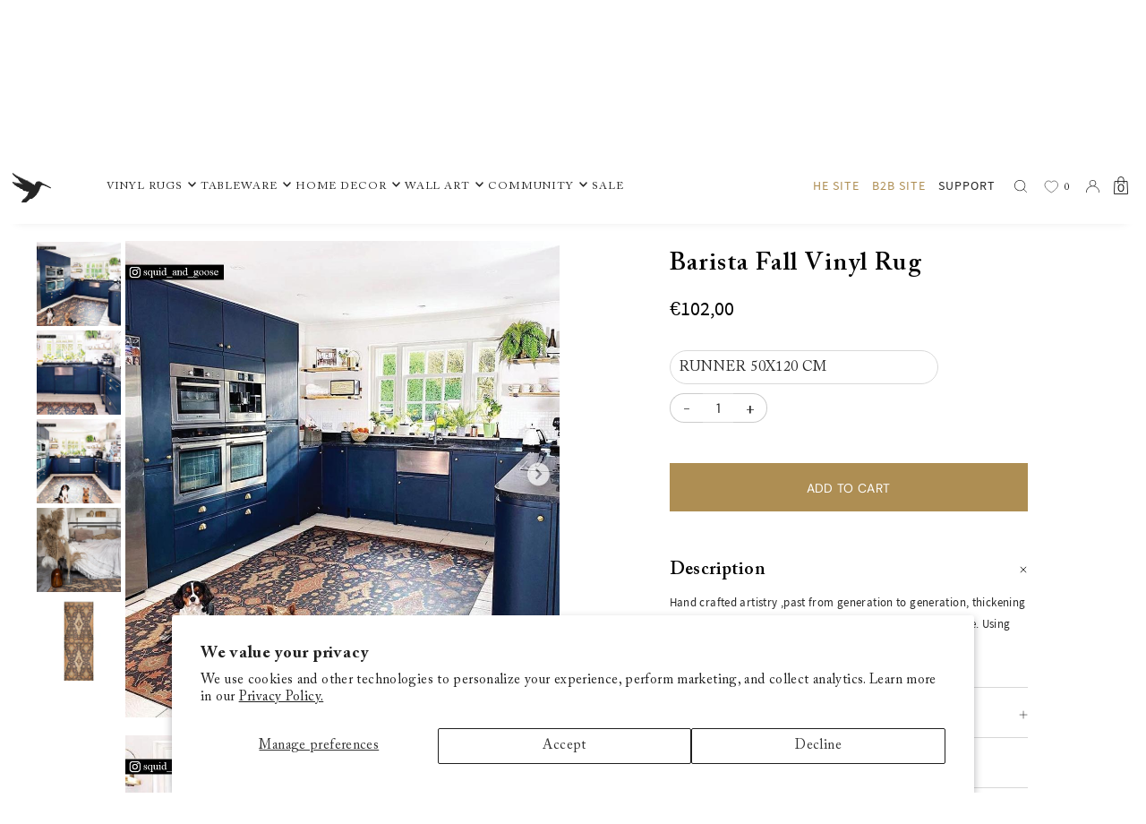

--- FILE ---
content_type: text/html; charset=utf-8
request_url: https://beijaflorworld.com/products/barista-vinyl-rug-1
body_size: 42850
content:
<!DOCTYPE html>
<html class="no-js" lang="en" >
<head>
  <meta charset="utf-8" />

  <!-- Establish early connection to external domains -->
  <link rel="preconnect" href="https://cdn.shopify.com" crossorigin>
  <link rel="preconnect" href="https://fonts.shopify.com" crossorigin>
  <link rel="preconnect" href="https://monorail-edge.shopifysvc.com">
  <link rel="preconnect" href="//ajax.googleapis.com" crossorigin /><!-- Preload onDomain stylesheets and script libraries -->
  <link rel="stylesheet" href="https://cdn.jsdelivr.net/npm/swiper@9/swiper-bundle.min.css" as="style">
  <link rel="preload" href="//beijaflorworld.com/cdn/shop/t/2/assets/stylesheet.css?v=23993398628263832071724586477" as="style">
  <link rel="preload" as="font" href="//beijaflorworld.com/cdn/fonts/dm_sans/dmsans_n4.ec80bd4dd7e1a334c969c265873491ae56018d72.woff2" type="font/woff2" crossorigin>
  <link rel="preload" as="font" href="//beijaflorworld.com/cdn/fonts/dm_sans/dmsans_n4.ec80bd4dd7e1a334c969c265873491ae56018d72.woff2" type="font/woff2" crossorigin>
  <link rel="preload" as="font" href="//beijaflorworld.com/cdn/fonts/dm_sans/dmsans_n4.ec80bd4dd7e1a334c969c265873491ae56018d72.woff2" type="font/woff2" crossorigin>
  <link rel="preload" href="//beijaflorworld.com/cdn/shop/t/2/assets/eventemitter3.min.js?v=148202183930229300091702294428" as="script">
  <link rel="preload" href="//beijaflorworld.com/cdn/shop/t/2/assets/vendor-video.js?v=112486824910932804751702294429" as="script">
  <link rel="preload" href="//beijaflorworld.com/cdn/shop/t/2/assets/theme.js?v=34290985619707155321702294429" as="script">
  <link rel="stylesheet" href="https://cdn.jsdelivr.net/npm/choices.js/public/assets/styles/choices.min.css"/>

  <link rel="shortcut icon" href="//beijaflorworld.com/cdn/shop/files/favicon-32x32.png?crop=center&height=32&v=1702382450&width=32" type="image/png" />
  <link rel="canonical" href="https://beijaflorworld.com/products/barista-vinyl-rug-1" />

  <title>Barista Vinyl Rug - Beija Flor &ndash; Beija Flor World</title>
  <meta name="description" content="Beija Flor’s Barista Rugs &amp; Floor Mats reflects an appreciation of tradition that seamlessly integrates modern-day innovation." />

  


    <meta name="twitter:card" content="summary">
    <meta name="twitter:image" content="https://beijaflorworld.com/cdn/shop/files/squid_and_goose.jpg?v=1702379666&width=1024">



<meta property="og:site_name" content="Beija Flor World">
<meta property="og:url" content="https://beijaflorworld.com/products/barista-vinyl-rug-1">
<meta property="og:title" content="Barista Fall Vinyl Rug">
<meta property="og:type" content="product">
<meta property="og:description" content="Beija Flor’s Barista Rugs &amp; Floor Mats reflects an appreciation of tradition that seamlessly integrates modern-day innovation.">

  <meta property="og:price:amount" content="102,00">
  <meta property="og:price:currency" content="EUR">

<meta property="og:image" content="http://beijaflorworld.com/cdn/shop/files/squid_and_goose2_57cfae47-e34a-4723-bf1b-5fe7286b9cda.jpg?v=1702379666&width=1024"><meta property="og:image" content="http://beijaflorworld.com/cdn/shop/files/squid_and_goose.jpg?v=1702379666&width=1024"><meta property="og:image" content="http://beijaflorworld.com/cdn/shop/files/squid_and_goose3.jpg?v=1702379666&width=1024">



<meta name="twitter:title" content="Barista Fall Vinyl Rug">
<meta name="twitter:description" content="Beija Flor’s Barista Rugs &amp; Floor Mats reflects an appreciation of tradition that seamlessly integrates modern-day innovation.">
<meta name="twitter:domain" content="">

  
 <script type="application/ld+json">
   {
     "@context": "https://schema.org",
     "@type": "Product",
     "id": "barista-vinyl-rug-1",
     "url": "https:\/\/beijaflorworld.com\/products\/barista-vinyl-rug-1",
     "image": "\/\/beijaflorworld.com\/cdn\/shop\/files\/squid_and_goose2_57cfae47-e34a-4723-bf1b-5fe7286b9cda.jpg?v=1702379666\u0026width=1024",
     "name": "Barista Fall Vinyl Rug",
     "brand": {
        "@type": "Brand",
        "name": "beijaflorworld"
      },
     "description": "Hand crafted artistry ,past from generation to generation, thickening the human connection which creates tradition and heritage. Using high-end vinyl sheets, we bring to you this ancient craft in a contemporary way.","sku": "2108210","offers": [
        
        {
           "@type": "Offer",
           "price": "102,00",
           "priceCurrency": "EUR",
           "availability": "http://schema.org/InStock",
           "priceValidUntil": "2030-01-01",
           "url": "\/products\/barista-vinyl-rug-1"
         },
       
        {
           "@type": "Offer",
           "price": "178,80",
           "priceCurrency": "EUR",
           "availability": "http://schema.org/InStock",
           "priceValidUntil": "2030-01-01",
           "url": "\/products\/barista-vinyl-rug-1"
         },
       
        {
           "@type": "Offer",
           "price": "238,80",
           "priceCurrency": "EUR",
           "availability": "http://schema.org/InStock",
           "priceValidUntil": "2030-01-01",
           "url": "\/products\/barista-vinyl-rug-1"
         },
       
        {
           "@type": "Offer",
           "price": "288,00",
           "priceCurrency": "EUR",
           "availability": "http://schema.org/InStock",
           "priceValidUntil": "2030-01-01",
           "url": "\/products\/barista-vinyl-rug-1"
         },
       
        {
           "@type": "Offer",
           "price": "342,00",
           "priceCurrency": "EUR",
           "availability": "http://schema.org/InStock",
           "priceValidUntil": "2030-01-01",
           "url": "\/products\/barista-vinyl-rug-1"
         },
       
        {
           "@type": "Offer",
           "price": "442,80",
           "priceCurrency": "EUR",
           "availability": "http://schema.org/InStock",
           "priceValidUntil": "2030-01-01",
           "url": "\/products\/barista-vinyl-rug-1"
         },
       
        {
           "@type": "Offer",
           "price": "564,00",
           "priceCurrency": "EUR",
           "availability": "http://schema.org/InStock",
           "priceValidUntil": "2030-01-01",
           "url": "\/products\/barista-vinyl-rug-1"
         },
       
        {
           "@type": "Offer",
           "price": "705,60",
           "priceCurrency": "EUR",
           "availability": "http://schema.org/InStock",
           "priceValidUntil": "2030-01-01",
           "url": "\/products\/barista-vinyl-rug-1"
         }
       
     ]}
 </script>


  <style data-shopify>
:root {
    --main-family: "DM Sans", sans-serif;
    --main-weight: 400;
    --main-style: normal;
    --main-spacing: 0.025em;
    --nav-family: "DM Sans", sans-serif;
    --nav-weight: 400;
    --nav-style: normal;
    --heading-family: "DM Sans", sans-serif;
    --heading-weight: 400;
    --heading-style: normal;
    --heading-spacing: 0.050em;

    --font-size: 15px;
    --base-font-size: 15px;
    --h1-size: 36px;
    --h2-size: 36px;
    --h3-size: 12px;
    --nav-size: 12px;
    --nav-spacing: 0.075em;
    --font-size-sm: calc(15px - 2px);

    --announcement-bar-background: #ae8e53;
    --announcement-bar-text-color: #ffffff;
    --homepage-pre-scroll-color: #252525;
    --homepage-pre-scroll-background: #ffffff;
    --homepage-scroll-color: #252525;
    --homepage-scroll-background: #fff;
    --pre-scroll-color: #252525;
    --pre-scroll-background: #ffffff;
    --scroll-color: #000000;
    --scroll-background: #ffffff;
    --secondary-color: rgba(0,0,0,0);
    --background: #ffffff;
    --header-color: #ffffff;
    --text-color: #252525;
    --sale-color: #c50000;
    --dotted-color: #ffffff;
    --button-color: #ffffff;
    --button-hover: #252525;
    --button-text: #ffffff;
    --secondary-button-color: #acacac;
    --secondary-button-hover: #3a3a3a;
    --secondary-button-text: #ffffff;
    --new-background: #ffffff;
    --new-color: #535353;
    --sale-icon-background: #9d0000;
    --sale-icon-color: #ffffff;
    --custom-background: #000000;
    --custom-color: #fff;
    --fb-share: #8d6544;
    --tw-share: #795232;
    --pin-share: #5a3b21;
    --footer-background: #252525;
    --footer-text: #ffffff;
    --footer-button: rgba(0,0,0,0);
    --footer-button-text: #ae8e53;
    --cs1-color: #ffffff;
    --cs1-background: #ae8e53;
    --cs2-color: #000;
    --cs2-background: #ffffff;
    --cs3-color: #ffffff;
    --cs3-background: #222222;
    --custom-icon-color: var(--text-color);
    --custom-icon-background: var(--background);
    --error-msg-dark: #e81000;
    --error-msg-light: #ffeae8;
    --success-msg-dark: #007f5f;
    --success-msg-light: #e5fff8;
    --free-shipping-bg: #ff7a5f;
    --free-shipping-text: #fff;
    --error-color: #c50000;
    --error-color-light: #ffc5c5;
    --keyboard-focus: #ACACAC;
    --focus-border-style: dotted;
    --focus-border-weight: 1px;
    --section-padding: 45px;
    --section-title-align: center;
    --section-title-border: 1px;
    --border-width: 100px;
    --grid-column-gap: px;
    --details-align: center;
    --select-arrow-bg: url(//beijaflorworld.com/cdn/shop/t/2/assets/select-arrow.png?v=112595941721225094991702294428);
    --icon-border-color: #ffffff;
    --color-filter-size: 18px;
    --disabled-text: #a5a5a5;
    --listing-size-color: #8b8b8b;

    --upsell-border-color: #f2f2f2;

    --star-active: rgb(37, 37, 37);
    --star-inactive: rgb(241, 241, 241);

    --color-body-text: var(--text-color);
    --color-body: var(--background);
    --color-bg: var(--background);

    --section-background: transparent;
    --section-overlay-color: 0, 0, 0;
    --section-overlay-opacity: 0;
    --placeholder-background: rgba(37, 37, 37, 0.7);
    --placeholder-fill: rgba(37, 37, 37, 0.3);

    --line-item-transform: scale(0.8) translateY(calc(-25px - 0.25em)) translateX(10px);

  }
  @media (max-width: 740px) {
     :root {
       --font-size: calc(15px - (15px * 0.15));
       --nav-size: calc(12px - (12px * 0.15));
       --h1-size: calc(36px - (36px * 0.15));
       --h2-size: calc(36px - (36px * 0.15));
       --h3-size: calc(12px - (12px * 0.15));
     }
   }
</style>


  <link rel="stylesheet" href="//beijaflorworld.com/cdn/shop/t/2/assets/stylesheet.css?v=23993398628263832071724586477" type="text/css">
  <link href="//beijaflorworld.com/cdn/shop/t/2/assets/custom.min.css?v=2210064239942134631702294428" rel="stylesheet" type="text/css" media="all" />
  <style>
  @font-face {
  font-family: "DM Sans";
  font-weight: 400;
  font-style: normal;
  font-display: swap;
  src: url("//beijaflorworld.com/cdn/fonts/dm_sans/dmsans_n4.ec80bd4dd7e1a334c969c265873491ae56018d72.woff2") format("woff2"),
       url("//beijaflorworld.com/cdn/fonts/dm_sans/dmsans_n4.87bdd914d8a61247b911147ae68e754d695c58a6.woff") format("woff");
}

  @font-face {
  font-family: "DM Sans";
  font-weight: 400;
  font-style: normal;
  font-display: swap;
  src: url("//beijaflorworld.com/cdn/fonts/dm_sans/dmsans_n4.ec80bd4dd7e1a334c969c265873491ae56018d72.woff2") format("woff2"),
       url("//beijaflorworld.com/cdn/fonts/dm_sans/dmsans_n4.87bdd914d8a61247b911147ae68e754d695c58a6.woff") format("woff");
}

  @font-face {
  font-family: "DM Sans";
  font-weight: 400;
  font-style: normal;
  font-display: swap;
  src: url("//beijaflorworld.com/cdn/fonts/dm_sans/dmsans_n4.ec80bd4dd7e1a334c969c265873491ae56018d72.woff2") format("woff2"),
       url("//beijaflorworld.com/cdn/fonts/dm_sans/dmsans_n4.87bdd914d8a61247b911147ae68e754d695c58a6.woff") format("woff");
}

  @font-face {
  font-family: "DM Sans";
  font-weight: 700;
  font-style: normal;
  font-display: swap;
  src: url("//beijaflorworld.com/cdn/fonts/dm_sans/dmsans_n7.97e21d81502002291ea1de8aefb79170c6946ce5.woff2") format("woff2"),
       url("//beijaflorworld.com/cdn/fonts/dm_sans/dmsans_n7.af5c214f5116410ca1d53a2090665620e78e2e1b.woff") format("woff");
}

  @font-face {
  font-family: "DM Sans";
  font-weight: 400;
  font-style: italic;
  font-display: swap;
  src: url("//beijaflorworld.com/cdn/fonts/dm_sans/dmsans_i4.b8fe05e69ee95d5a53155c346957d8cbf5081c1a.woff2") format("woff2"),
       url("//beijaflorworld.com/cdn/fonts/dm_sans/dmsans_i4.403fe28ee2ea63e142575c0aa47684d65f8c23a0.woff") format("woff");
}

  @font-face {
  font-family: "DM Sans";
  font-weight: 700;
  font-style: italic;
  font-display: swap;
  src: url("//beijaflorworld.com/cdn/fonts/dm_sans/dmsans_i7.52b57f7d7342eb7255084623d98ab83fd96e7f9b.woff2") format("woff2"),
       url("//beijaflorworld.com/cdn/fonts/dm_sans/dmsans_i7.d5e14ef18a1d4a8ce78a4187580b4eb1759c2eda.woff") format("woff");
}

  </style>

  <!-- miniOrange ContentRestriction SCRIPT START -->

<style data-shopify>
    @media (max-width: 768px) {
    #innerForm {
      width: 60% !important;
    }
</style>

<script>
function getCookie(cookieName) {
    let cookie = {};
    document.cookie.split(";").forEach(function(el) {
      let [key,value] = el.split("=");
      cookie[key.trim()] = value;
    })
    return cookie[cookieName];
}
function setCookie(name,value,days) {
  var expires = "";
  if (days) {
      var date = new Date();
      date.setTime(date.getTime() + (days*24*60*60*1000));
      expires = "; expires=" + date.toUTCString();
  }
  document.cookie = name + "=" + (value || "")  + expires + "; path=/";
}
function eraseCookie(name) {   
    document.cookie = name +'=; Path=/; Expires=Thu, 01 Jan 1970 00:00:01 GMT;';
}
</script>











<!-- miniOrange Unpriority Locks START -->
<!-- miniOrange Unpriority Locks END -->

<!-- miniOrange Priority-Whole-Website Locks START -->
<!-- miniOrange Priority-Whole-Website Locks END -->

<!-- miniOrange Priority Locks START -->
<!-- miniOrange Priority Locks END -->

<!-- miniOrange hide-prices Locks START -->
<!-- miniOrange hide-prices Locks END -->

<!-- miniOrange purchase-form Locks START -->
<!-- miniOrange purchase-form Locks END --><!-- miniOrange ContentRestriction SCRIPT END --> 
<script>window.performance && window.performance.mark && window.performance.mark('shopify.content_for_header.start');</script><meta id="shopify-digital-wallet" name="shopify-digital-wallet" content="/85194178869/digital_wallets/dialog">
<meta name="shopify-checkout-api-token" content="041182945342404718cd26d6edd7aa3b">
<meta id="in-context-paypal-metadata" data-shop-id="85194178869" data-venmo-supported="false" data-environment="production" data-locale="en_US" data-paypal-v4="true" data-currency="EUR">
<link rel="alternate" hreflang="x-default" href="https://beijaflorworld.com/products/barista-vinyl-rug-1">
<link rel="alternate" hreflang="en" href="https://beijaflorworld.com/products/barista-vinyl-rug-1">
<link rel="alternate" hreflang="fr" href="https://beijaflorworld.com/fr/products/barista-vinyl-rug-1">
<link rel="alternate" type="application/json+oembed" href="https://beijaflorworld.com/products/barista-vinyl-rug-1.oembed">
<script async="async" src="/checkouts/internal/preloads.js?locale=en-DK"></script>
<script id="shopify-features" type="application/json">{"accessToken":"041182945342404718cd26d6edd7aa3b","betas":["rich-media-storefront-analytics"],"domain":"beijaflorworld.com","predictiveSearch":true,"shopId":85194178869,"locale":"en"}</script>
<script>var Shopify = Shopify || {};
Shopify.shop = "beja-int.myshopify.com";
Shopify.locale = "en";
Shopify.currency = {"active":"EUR","rate":"1.0"};
Shopify.country = "DK";
Shopify.theme = {"name":"Theme export  yeshme-co-il-develop-icon(SL)","id":164055253301,"schema_name":"Icon","schema_version":"9.0.0","theme_store_id":null,"role":"main"};
Shopify.theme.handle = "null";
Shopify.theme.style = {"id":null,"handle":null};
Shopify.cdnHost = "beijaflorworld.com/cdn";
Shopify.routes = Shopify.routes || {};
Shopify.routes.root = "/";</script>
<script type="module">!function(o){(o.Shopify=o.Shopify||{}).modules=!0}(window);</script>
<script>!function(o){function n(){var o=[];function n(){o.push(Array.prototype.slice.apply(arguments))}return n.q=o,n}var t=o.Shopify=o.Shopify||{};t.loadFeatures=n(),t.autoloadFeatures=n()}(window);</script>
<script id="shop-js-analytics" type="application/json">{"pageType":"product"}</script>
<script defer="defer" async type="module" src="//beijaflorworld.com/cdn/shopifycloud/shop-js/modules/v2/client.init-shop-cart-sync_BT-GjEfc.en.esm.js"></script>
<script defer="defer" async type="module" src="//beijaflorworld.com/cdn/shopifycloud/shop-js/modules/v2/chunk.common_D58fp_Oc.esm.js"></script>
<script defer="defer" async type="module" src="//beijaflorworld.com/cdn/shopifycloud/shop-js/modules/v2/chunk.modal_xMitdFEc.esm.js"></script>
<script type="module">
  await import("//beijaflorworld.com/cdn/shopifycloud/shop-js/modules/v2/client.init-shop-cart-sync_BT-GjEfc.en.esm.js");
await import("//beijaflorworld.com/cdn/shopifycloud/shop-js/modules/v2/chunk.common_D58fp_Oc.esm.js");
await import("//beijaflorworld.com/cdn/shopifycloud/shop-js/modules/v2/chunk.modal_xMitdFEc.esm.js");

  window.Shopify.SignInWithShop?.initShopCartSync?.({"fedCMEnabled":true,"windoidEnabled":true});

</script>
<script>(function() {
  var isLoaded = false;
  function asyncLoad() {
    if (isLoaded) return;
    isLoaded = true;
    var urls = ["https:\/\/d9fvwtvqz2fm1.cloudfront.net\/shop\/js\/discount-on-cart-pro.min.js?shop=beja-int.myshopify.com","https:\/\/js.flashyapp.com\/shopify.js?account_id=8379\u0026shop=beja-int.myshopify.com"];
    for (var i = 0; i < urls.length; i++) {
      var s = document.createElement('script');
      s.type = 'text/javascript';
      s.async = true;
      s.src = urls[i];
      var x = document.getElementsByTagName('script')[0];
      x.parentNode.insertBefore(s, x);
    }
  };
  if(window.attachEvent) {
    window.attachEvent('onload', asyncLoad);
  } else {
    window.addEventListener('load', asyncLoad, false);
  }
})();</script>
<script id="__st">var __st={"a":85194178869,"offset":7200,"reqid":"a4146cdd-7958-4bdb-ab08-b92f2c2473e2-1769148306","pageurl":"beijaflorworld.com\/products\/barista-vinyl-rug-1","u":"d2dfd16c3d27","p":"product","rtyp":"product","rid":8987068301621};</script>
<script>window.ShopifyPaypalV4VisibilityTracking = true;</script>
<script id="captcha-bootstrap">!function(){'use strict';const t='contact',e='account',n='new_comment',o=[[t,t],['blogs',n],['comments',n],[t,'customer']],c=[[e,'customer_login'],[e,'guest_login'],[e,'recover_customer_password'],[e,'create_customer']],r=t=>t.map((([t,e])=>`form[action*='/${t}']:not([data-nocaptcha='true']) input[name='form_type'][value='${e}']`)).join(','),a=t=>()=>t?[...document.querySelectorAll(t)].map((t=>t.form)):[];function s(){const t=[...o],e=r(t);return a(e)}const i='password',u='form_key',d=['recaptcha-v3-token','g-recaptcha-response','h-captcha-response',i],f=()=>{try{return window.sessionStorage}catch{return}},m='__shopify_v',_=t=>t.elements[u];function p(t,e,n=!1){try{const o=window.sessionStorage,c=JSON.parse(o.getItem(e)),{data:r}=function(t){const{data:e,action:n}=t;return t[m]||n?{data:e,action:n}:{data:t,action:n}}(c);for(const[e,n]of Object.entries(r))t.elements[e]&&(t.elements[e].value=n);n&&o.removeItem(e)}catch(o){console.error('form repopulation failed',{error:o})}}const l='form_type',E='cptcha';function T(t){t.dataset[E]=!0}const w=window,h=w.document,L='Shopify',v='ce_forms',y='captcha';let A=!1;((t,e)=>{const n=(g='f06e6c50-85a8-45c8-87d0-21a2b65856fe',I='https://cdn.shopify.com/shopifycloud/storefront-forms-hcaptcha/ce_storefront_forms_captcha_hcaptcha.v1.5.2.iife.js',D={infoText:'Protected by hCaptcha',privacyText:'Privacy',termsText:'Terms'},(t,e,n)=>{const o=w[L][v],c=o.bindForm;if(c)return c(t,g,e,D).then(n);var r;o.q.push([[t,g,e,D],n]),r=I,A||(h.body.append(Object.assign(h.createElement('script'),{id:'captcha-provider',async:!0,src:r})),A=!0)});var g,I,D;w[L]=w[L]||{},w[L][v]=w[L][v]||{},w[L][v].q=[],w[L][y]=w[L][y]||{},w[L][y].protect=function(t,e){n(t,void 0,e),T(t)},Object.freeze(w[L][y]),function(t,e,n,w,h,L){const[v,y,A,g]=function(t,e,n){const i=e?o:[],u=t?c:[],d=[...i,...u],f=r(d),m=r(i),_=r(d.filter((([t,e])=>n.includes(e))));return[a(f),a(m),a(_),s()]}(w,h,L),I=t=>{const e=t.target;return e instanceof HTMLFormElement?e:e&&e.form},D=t=>v().includes(t);t.addEventListener('submit',(t=>{const e=I(t);if(!e)return;const n=D(e)&&!e.dataset.hcaptchaBound&&!e.dataset.recaptchaBound,o=_(e),c=g().includes(e)&&(!o||!o.value);(n||c)&&t.preventDefault(),c&&!n&&(function(t){try{if(!f())return;!function(t){const e=f();if(!e)return;const n=_(t);if(!n)return;const o=n.value;o&&e.removeItem(o)}(t);const e=Array.from(Array(32),(()=>Math.random().toString(36)[2])).join('');!function(t,e){_(t)||t.append(Object.assign(document.createElement('input'),{type:'hidden',name:u})),t.elements[u].value=e}(t,e),function(t,e){const n=f();if(!n)return;const o=[...t.querySelectorAll(`input[type='${i}']`)].map((({name:t})=>t)),c=[...d,...o],r={};for(const[a,s]of new FormData(t).entries())c.includes(a)||(r[a]=s);n.setItem(e,JSON.stringify({[m]:1,action:t.action,data:r}))}(t,e)}catch(e){console.error('failed to persist form',e)}}(e),e.submit())}));const S=(t,e)=>{t&&!t.dataset[E]&&(n(t,e.some((e=>e===t))),T(t))};for(const o of['focusin','change'])t.addEventListener(o,(t=>{const e=I(t);D(e)&&S(e,y())}));const B=e.get('form_key'),M=e.get(l),P=B&&M;t.addEventListener('DOMContentLoaded',(()=>{const t=y();if(P)for(const e of t)e.elements[l].value===M&&p(e,B);[...new Set([...A(),...v().filter((t=>'true'===t.dataset.shopifyCaptcha))])].forEach((e=>S(e,t)))}))}(h,new URLSearchParams(w.location.search),n,t,e,['guest_login'])})(!1,!0)}();</script>
<script integrity="sha256-4kQ18oKyAcykRKYeNunJcIwy7WH5gtpwJnB7kiuLZ1E=" data-source-attribution="shopify.loadfeatures" defer="defer" src="//beijaflorworld.com/cdn/shopifycloud/storefront/assets/storefront/load_feature-a0a9edcb.js" crossorigin="anonymous"></script>
<script data-source-attribution="shopify.dynamic_checkout.dynamic.init">var Shopify=Shopify||{};Shopify.PaymentButton=Shopify.PaymentButton||{isStorefrontPortableWallets:!0,init:function(){window.Shopify.PaymentButton.init=function(){};var t=document.createElement("script");t.src="https://beijaflorworld.com/cdn/shopifycloud/portable-wallets/latest/portable-wallets.en.js",t.type="module",document.head.appendChild(t)}};
</script>
<script data-source-attribution="shopify.dynamic_checkout.buyer_consent">
  function portableWalletsHideBuyerConsent(e){var t=document.getElementById("shopify-buyer-consent"),n=document.getElementById("shopify-subscription-policy-button");t&&n&&(t.classList.add("hidden"),t.setAttribute("aria-hidden","true"),n.removeEventListener("click",e))}function portableWalletsShowBuyerConsent(e){var t=document.getElementById("shopify-buyer-consent"),n=document.getElementById("shopify-subscription-policy-button");t&&n&&(t.classList.remove("hidden"),t.removeAttribute("aria-hidden"),n.addEventListener("click",e))}window.Shopify?.PaymentButton&&(window.Shopify.PaymentButton.hideBuyerConsent=portableWalletsHideBuyerConsent,window.Shopify.PaymentButton.showBuyerConsent=portableWalletsShowBuyerConsent);
</script>
<script data-source-attribution="shopify.dynamic_checkout.cart.bootstrap">document.addEventListener("DOMContentLoaded",(function(){function t(){return document.querySelector("shopify-accelerated-checkout-cart, shopify-accelerated-checkout")}if(t())Shopify.PaymentButton.init();else{new MutationObserver((function(e,n){t()&&(Shopify.PaymentButton.init(),n.disconnect())})).observe(document.body,{childList:!0,subtree:!0})}}));
</script>
<script id='scb4127' type='text/javascript' async='' src='https://beijaflorworld.com/cdn/shopifycloud/privacy-banner/storefront-banner.js'></script><link id="shopify-accelerated-checkout-styles" rel="stylesheet" media="screen" href="https://beijaflorworld.com/cdn/shopifycloud/portable-wallets/latest/accelerated-checkout-backwards-compat.css" crossorigin="anonymous">
<style id="shopify-accelerated-checkout-cart">
        #shopify-buyer-consent {
  margin-top: 1em;
  display: inline-block;
  width: 100%;
}

#shopify-buyer-consent.hidden {
  display: none;
}

#shopify-subscription-policy-button {
  background: none;
  border: none;
  padding: 0;
  text-decoration: underline;
  font-size: inherit;
  cursor: pointer;
}

#shopify-subscription-policy-button::before {
  box-shadow: none;
}

      </style>

<script>window.performance && window.performance.mark && window.performance.mark('shopify.content_for_header.end');</script>

  <meta name="viewport" content="width=device-width, initial-scale=1.0, maximum-scale=1.0, user-scalable=no">
  <meta name="google-site-verification" content="KWpkt7QWsH9a0Kyj-jYrYABlsvP1Qu_nJpyudfIbyAY" />
  
  
        <script>
        window.bucksCC = window.bucksCC || {};
        window.bucksCC.config = {}; window.bucksCC.reConvert = function () {};
        "function"!=typeof Object.assign&&(Object.assign=function(n){if(null==n)throw new TypeError("Cannot convert undefined or null to object");for(var r=Object(n),t=1;t<arguments.length;t++){var e=arguments[t];if(null!=e)for(var o in e)e.hasOwnProperty(o)&&(r[o]=e[o])}return r});
        Object.assign(window.bucksCC.config, {"id":null,"active":false,"userCurrency":"","selectedCurrencies":"[{\"EUR\":\"Euro (EUR)\"},{\"ILS\":\"Israeli New Shekel (ILS)\"}]","autoSwitchCurrencyLocationBased":false,"moneyWithCurrencyFormat":false,"autoSwitchOnlyToPreferredCurrency":false,"showCurrencyCodesOnly":false,"displayPositionType":"floating","displayPosition":"bottom_left","customPosition":"","positionPlacement":"after","mobileDisplayPositionType":"floating","mobileDisplayPosition":"bottom_left","mobileCustomPosition":"","mobilePositionPlacement":"after","showInDesktop":true,"showInMobileDevice":true,"showOriginalPriceOnMouseHover":false,"customOptionsPlacement":false,"optionsPlacementType":"left_upwards","customOptionsPlacementMobile":false,"optionsPlacementTypeMobile":"left_upwards","cartNotificationStatus":false,"cartNotificationMessage":"We process all orders in {STORE_CURRENCY} and you will be checkout using the most current exchange rates.","cartNotificationBackgroundColor":"rgba(251,245,245,1)","cartNotificationTextColor":"rgba(30,30,30,1)","roundingDecimal":0.99,"priceRoundingType":"none","defaultCurrencyRounding":false,"integrateWithOtherApps":true,"themeType":"default","backgroundColor":"rgba(255,255,255,1)","textColor":"rgba(30,30,30,1)","hoverColor":"rgba(255,255,255,1)","borderStyle":"boxShadow","instantLoader":false,"darkMode":false,"flagStyle":"modern","flagTheme":"rounded","flagDisplayOption":"showFlagAndCurrency","trigger":"","watchUrls":"","expertSettings":"{\"css\":\"\"}"}, { money_format: "€{{amount_with_comma_separator}}", money_with_currency_format: "€{{amount_with_comma_separator}} EUR", userCurrency: "EUR" }); window.bucksCC.config.multiCurrencies = [];  window.bucksCC.config.multiCurrencies = "EUR".split(',') || ''; window.bucksCC.config.cartCurrency = "EUR" || '';  
        </script>
<!-- BEGIN app block: shopify://apps/se-wishlist-engine/blocks/app-embed/8f7c0857-8e71-463d-a168-8e133094753b --><link rel="preload" href="https://cdn.shopify.com/extensions/019bdabd-6cb4-76dd-b102-0fca94c8df62/wishlist-engine-226/assets/wishlist-engine.css" as="style" onload="this.onload=null;this.rel='stylesheet'">
<noscript><link rel="stylesheet" href="https://cdn.shopify.com/extensions/019bdabd-6cb4-76dd-b102-0fca94c8df62/wishlist-engine-226/assets/wishlist-engine.css"></noscript>

<meta name="wishlist_shop_current_currency" content="€{{amount_with_comma_separator}}" id="wishlist_shop_current_currency"/>
<script data-id="Ad05seVZTT0FSY1FTM__14198427981142892921" type="application/javascript">
  var  customHeartIcon='';
  var  customHeartFillIcon='';
</script>

 
<script src="https://cdn.shopify.com/extensions/019bdabd-6cb4-76dd-b102-0fca94c8df62/wishlist-engine-226/assets/wishlist-engine-app.js" defer></script>

<!-- END app block --><link href="https://monorail-edge.shopifysvc.com" rel="dns-prefetch">
<script>(function(){if ("sendBeacon" in navigator && "performance" in window) {try {var session_token_from_headers = performance.getEntriesByType('navigation')[0].serverTiming.find(x => x.name == '_s').description;} catch {var session_token_from_headers = undefined;}var session_cookie_matches = document.cookie.match(/_shopify_s=([^;]*)/);var session_token_from_cookie = session_cookie_matches && session_cookie_matches.length === 2 ? session_cookie_matches[1] : "";var session_token = session_token_from_headers || session_token_from_cookie || "";function handle_abandonment_event(e) {var entries = performance.getEntries().filter(function(entry) {return /monorail-edge.shopifysvc.com/.test(entry.name);});if (!window.abandonment_tracked && entries.length === 0) {window.abandonment_tracked = true;var currentMs = Date.now();var navigation_start = performance.timing.navigationStart;var payload = {shop_id: 85194178869,url: window.location.href,navigation_start,duration: currentMs - navigation_start,session_token,page_type: "product"};window.navigator.sendBeacon("https://monorail-edge.shopifysvc.com/v1/produce", JSON.stringify({schema_id: "online_store_buyer_site_abandonment/1.1",payload: payload,metadata: {event_created_at_ms: currentMs,event_sent_at_ms: currentMs}}));}}window.addEventListener('pagehide', handle_abandonment_event);}}());</script>
<script id="web-pixels-manager-setup">(function e(e,d,r,n,o){if(void 0===o&&(o={}),!Boolean(null===(a=null===(i=window.Shopify)||void 0===i?void 0:i.analytics)||void 0===a?void 0:a.replayQueue)){var i,a;window.Shopify=window.Shopify||{};var t=window.Shopify;t.analytics=t.analytics||{};var s=t.analytics;s.replayQueue=[],s.publish=function(e,d,r){return s.replayQueue.push([e,d,r]),!0};try{self.performance.mark("wpm:start")}catch(e){}var l=function(){var e={modern:/Edge?\/(1{2}[4-9]|1[2-9]\d|[2-9]\d{2}|\d{4,})\.\d+(\.\d+|)|Firefox\/(1{2}[4-9]|1[2-9]\d|[2-9]\d{2}|\d{4,})\.\d+(\.\d+|)|Chrom(ium|e)\/(9{2}|\d{3,})\.\d+(\.\d+|)|(Maci|X1{2}).+ Version\/(15\.\d+|(1[6-9]|[2-9]\d|\d{3,})\.\d+)([,.]\d+|)( \(\w+\)|)( Mobile\/\w+|) Safari\/|Chrome.+OPR\/(9{2}|\d{3,})\.\d+\.\d+|(CPU[ +]OS|iPhone[ +]OS|CPU[ +]iPhone|CPU IPhone OS|CPU iPad OS)[ +]+(15[._]\d+|(1[6-9]|[2-9]\d|\d{3,})[._]\d+)([._]\d+|)|Android:?[ /-](13[3-9]|1[4-9]\d|[2-9]\d{2}|\d{4,})(\.\d+|)(\.\d+|)|Android.+Firefox\/(13[5-9]|1[4-9]\d|[2-9]\d{2}|\d{4,})\.\d+(\.\d+|)|Android.+Chrom(ium|e)\/(13[3-9]|1[4-9]\d|[2-9]\d{2}|\d{4,})\.\d+(\.\d+|)|SamsungBrowser\/([2-9]\d|\d{3,})\.\d+/,legacy:/Edge?\/(1[6-9]|[2-9]\d|\d{3,})\.\d+(\.\d+|)|Firefox\/(5[4-9]|[6-9]\d|\d{3,})\.\d+(\.\d+|)|Chrom(ium|e)\/(5[1-9]|[6-9]\d|\d{3,})\.\d+(\.\d+|)([\d.]+$|.*Safari\/(?![\d.]+ Edge\/[\d.]+$))|(Maci|X1{2}).+ Version\/(10\.\d+|(1[1-9]|[2-9]\d|\d{3,})\.\d+)([,.]\d+|)( \(\w+\)|)( Mobile\/\w+|) Safari\/|Chrome.+OPR\/(3[89]|[4-9]\d|\d{3,})\.\d+\.\d+|(CPU[ +]OS|iPhone[ +]OS|CPU[ +]iPhone|CPU IPhone OS|CPU iPad OS)[ +]+(10[._]\d+|(1[1-9]|[2-9]\d|\d{3,})[._]\d+)([._]\d+|)|Android:?[ /-](13[3-9]|1[4-9]\d|[2-9]\d{2}|\d{4,})(\.\d+|)(\.\d+|)|Mobile Safari.+OPR\/([89]\d|\d{3,})\.\d+\.\d+|Android.+Firefox\/(13[5-9]|1[4-9]\d|[2-9]\d{2}|\d{4,})\.\d+(\.\d+|)|Android.+Chrom(ium|e)\/(13[3-9]|1[4-9]\d|[2-9]\d{2}|\d{4,})\.\d+(\.\d+|)|Android.+(UC? ?Browser|UCWEB|U3)[ /]?(15\.([5-9]|\d{2,})|(1[6-9]|[2-9]\d|\d{3,})\.\d+)\.\d+|SamsungBrowser\/(5\.\d+|([6-9]|\d{2,})\.\d+)|Android.+MQ{2}Browser\/(14(\.(9|\d{2,})|)|(1[5-9]|[2-9]\d|\d{3,})(\.\d+|))(\.\d+|)|K[Aa][Ii]OS\/(3\.\d+|([4-9]|\d{2,})\.\d+)(\.\d+|)/},d=e.modern,r=e.legacy,n=navigator.userAgent;return n.match(d)?"modern":n.match(r)?"legacy":"unknown"}(),u="modern"===l?"modern":"legacy",c=(null!=n?n:{modern:"",legacy:""})[u],f=function(e){return[e.baseUrl,"/wpm","/b",e.hashVersion,"modern"===e.buildTarget?"m":"l",".js"].join("")}({baseUrl:d,hashVersion:r,buildTarget:u}),m=function(e){var d=e.version,r=e.bundleTarget,n=e.surface,o=e.pageUrl,i=e.monorailEndpoint;return{emit:function(e){var a=e.status,t=e.errorMsg,s=(new Date).getTime(),l=JSON.stringify({metadata:{event_sent_at_ms:s},events:[{schema_id:"web_pixels_manager_load/3.1",payload:{version:d,bundle_target:r,page_url:o,status:a,surface:n,error_msg:t},metadata:{event_created_at_ms:s}}]});if(!i)return console&&console.warn&&console.warn("[Web Pixels Manager] No Monorail endpoint provided, skipping logging."),!1;try{return self.navigator.sendBeacon.bind(self.navigator)(i,l)}catch(e){}var u=new XMLHttpRequest;try{return u.open("POST",i,!0),u.setRequestHeader("Content-Type","text/plain"),u.send(l),!0}catch(e){return console&&console.warn&&console.warn("[Web Pixels Manager] Got an unhandled error while logging to Monorail."),!1}}}}({version:r,bundleTarget:l,surface:e.surface,pageUrl:self.location.href,monorailEndpoint:e.monorailEndpoint});try{o.browserTarget=l,function(e){var d=e.src,r=e.async,n=void 0===r||r,o=e.onload,i=e.onerror,a=e.sri,t=e.scriptDataAttributes,s=void 0===t?{}:t,l=document.createElement("script"),u=document.querySelector("head"),c=document.querySelector("body");if(l.async=n,l.src=d,a&&(l.integrity=a,l.crossOrigin="anonymous"),s)for(var f in s)if(Object.prototype.hasOwnProperty.call(s,f))try{l.dataset[f]=s[f]}catch(e){}if(o&&l.addEventListener("load",o),i&&l.addEventListener("error",i),u)u.appendChild(l);else{if(!c)throw new Error("Did not find a head or body element to append the script");c.appendChild(l)}}({src:f,async:!0,onload:function(){if(!function(){var e,d;return Boolean(null===(d=null===(e=window.Shopify)||void 0===e?void 0:e.analytics)||void 0===d?void 0:d.initialized)}()){var d=window.webPixelsManager.init(e)||void 0;if(d){var r=window.Shopify.analytics;r.replayQueue.forEach((function(e){var r=e[0],n=e[1],o=e[2];d.publishCustomEvent(r,n,o)})),r.replayQueue=[],r.publish=d.publishCustomEvent,r.visitor=d.visitor,r.initialized=!0}}},onerror:function(){return m.emit({status:"failed",errorMsg:"".concat(f," has failed to load")})},sri:function(e){var d=/^sha384-[A-Za-z0-9+/=]+$/;return"string"==typeof e&&d.test(e)}(c)?c:"",scriptDataAttributes:o}),m.emit({status:"loading"})}catch(e){m.emit({status:"failed",errorMsg:(null==e?void 0:e.message)||"Unknown error"})}}})({shopId: 85194178869,storefrontBaseUrl: "https://beijaflorworld.com",extensionsBaseUrl: "https://extensions.shopifycdn.com/cdn/shopifycloud/web-pixels-manager",monorailEndpoint: "https://monorail-edge.shopifysvc.com/unstable/produce_batch",surface: "storefront-renderer",enabledBetaFlags: ["2dca8a86"],webPixelsConfigList: [{"id":"859570485","configuration":"{\"config\":\"{\\\"pixel_id\\\":\\\"G-9N9CLGNM5T\\\",\\\"google_tag_ids\\\":[\\\"G-9N9CLGNM5T\\\",\\\"AW-10797839174\\\",\\\"GT-5R3QBS84\\\"],\\\"target_country\\\":\\\"FR\\\",\\\"gtag_events\\\":[{\\\"type\\\":\\\"begin_checkout\\\",\\\"action_label\\\":[\\\"G-9N9CLGNM5T\\\",\\\"AW-10797839174\\\/yZjhCOqOiJ0ZEMbm55wo\\\"]},{\\\"type\\\":\\\"search\\\",\\\"action_label\\\":[\\\"G-9N9CLGNM5T\\\",\\\"AW-10797839174\\\/AMzpCOSOiJ0ZEMbm55wo\\\"]},{\\\"type\\\":\\\"view_item\\\",\\\"action_label\\\":[\\\"G-9N9CLGNM5T\\\",\\\"AW-10797839174\\\/pzcUCOGOiJ0ZEMbm55wo\\\",\\\"MC-0T22BBD7RF\\\"]},{\\\"type\\\":\\\"purchase\\\",\\\"action_label\\\":[\\\"G-9N9CLGNM5T\\\",\\\"AW-10797839174\\\/s2_yCNuOiJ0ZEMbm55wo\\\",\\\"MC-0T22BBD7RF\\\"]},{\\\"type\\\":\\\"page_view\\\",\\\"action_label\\\":[\\\"G-9N9CLGNM5T\\\",\\\"AW-10797839174\\\/EBONCN6OiJ0ZEMbm55wo\\\",\\\"MC-0T22BBD7RF\\\"]},{\\\"type\\\":\\\"add_payment_info\\\",\\\"action_label\\\":[\\\"G-9N9CLGNM5T\\\",\\\"AW-10797839174\\\/-0URCO2OiJ0ZEMbm55wo\\\"]},{\\\"type\\\":\\\"add_to_cart\\\",\\\"action_label\\\":[\\\"G-9N9CLGNM5T\\\",\\\"AW-10797839174\\\/Zj6KCOeOiJ0ZEMbm55wo\\\"]}],\\\"enable_monitoring_mode\\\":false}\"}","eventPayloadVersion":"v1","runtimeContext":"OPEN","scriptVersion":"b2a88bafab3e21179ed38636efcd8a93","type":"APP","apiClientId":1780363,"privacyPurposes":[],"dataSharingAdjustments":{"protectedCustomerApprovalScopes":["read_customer_address","read_customer_email","read_customer_name","read_customer_personal_data","read_customer_phone"]}},{"id":"501252405","configuration":"{\"appDomain\":\"app.sparklayer.io\", \"siteId\":\"beijaflorworld\"}","eventPayloadVersion":"v1","runtimeContext":"STRICT","scriptVersion":"6a76237eeb1360eba576db0f81c798cb","type":"APP","apiClientId":4974139,"privacyPurposes":["ANALYTICS","MARKETING","SALE_OF_DATA"],"dataSharingAdjustments":{"protectedCustomerApprovalScopes":["read_customer_address","read_customer_email","read_customer_name","read_customer_personal_data","read_customer_phone"]}},{"id":"438632757","configuration":"{\"pixel_id\":\"2500489836692583\",\"pixel_type\":\"facebook_pixel\",\"metaapp_system_user_token\":\"-\"}","eventPayloadVersion":"v1","runtimeContext":"OPEN","scriptVersion":"ca16bc87fe92b6042fbaa3acc2fbdaa6","type":"APP","apiClientId":2329312,"privacyPurposes":["ANALYTICS","MARKETING","SALE_OF_DATA"],"dataSharingAdjustments":{"protectedCustomerApprovalScopes":["read_customer_address","read_customer_email","read_customer_name","read_customer_personal_data","read_customer_phone"]}},{"id":"shopify-app-pixel","configuration":"{}","eventPayloadVersion":"v1","runtimeContext":"STRICT","scriptVersion":"0450","apiClientId":"shopify-pixel","type":"APP","privacyPurposes":["ANALYTICS","MARKETING"]},{"id":"shopify-custom-pixel","eventPayloadVersion":"v1","runtimeContext":"LAX","scriptVersion":"0450","apiClientId":"shopify-pixel","type":"CUSTOM","privacyPurposes":["ANALYTICS","MARKETING"]}],isMerchantRequest: false,initData: {"shop":{"name":"Beija Flor World","paymentSettings":{"currencyCode":"EUR"},"myshopifyDomain":"beja-int.myshopify.com","countryCode":"IL","storefrontUrl":"https:\/\/beijaflorworld.com"},"customer":null,"cart":null,"checkout":null,"productVariants":[{"price":{"amount":102.0,"currencyCode":"EUR"},"product":{"title":"Barista Fall Vinyl Rug","vendor":"beijaflorworld","id":"8987068301621","untranslatedTitle":"Barista Fall Vinyl Rug","url":"\/products\/barista-vinyl-rug-1","type":"Vinyl Rugs"},"id":"47586728476981","image":{"src":"\/\/beijaflorworld.com\/cdn\/shop\/files\/squid_and_goose2_57cfae47-e34a-4723-bf1b-5fe7286b9cda.jpg?v=1702379666"},"sku":"2108210","title":"Runner 50X120 cm","untranslatedTitle":"Runner 50X120 cm"},{"price":{"amount":178.8,"currencyCode":"EUR"},"product":{"title":"Barista Fall Vinyl Rug","vendor":"beijaflorworld","id":"8987068301621","untranslatedTitle":"Barista Fall Vinyl Rug","url":"\/products\/barista-vinyl-rug-1","type":"Vinyl Rugs"},"id":"47586728509749","image":{"src":"\/\/beijaflorworld.com\/cdn\/shop\/files\/squid_and_goose2_57cfae47-e34a-4723-bf1b-5fe7286b9cda.jpg?v=1702379666"},"sku":"2108220","title":"Large Runner 60X180 cm","untranslatedTitle":"Large Runner 60X180 cm"},{"price":{"amount":238.8,"currencyCode":"EUR"},"product":{"title":"Barista Fall Vinyl Rug","vendor":"beijaflorworld","id":"8987068301621","untranslatedTitle":"Barista Fall Vinyl Rug","url":"\/products\/barista-vinyl-rug-1","type":"Vinyl Rugs"},"id":"47586728542517","image":{"src":"\/\/beijaflorworld.com\/cdn\/shop\/files\/squid_and_goose2_57cfae47-e34a-4723-bf1b-5fe7286b9cda.jpg?v=1702379666"},"sku":"2108230","title":"XL Runner 80X195 cm","untranslatedTitle":"XL Runner 80X195 cm"},{"price":{"amount":288.0,"currencyCode":"EUR"},"product":{"title":"Barista Fall Vinyl Rug","vendor":"beijaflorworld","id":"8987068301621","untranslatedTitle":"Barista Fall Vinyl Rug","url":"\/products\/barista-vinyl-rug-1","type":"Vinyl Rugs"},"id":"47586728575285","image":{"src":"\/\/beijaflorworld.com\/cdn\/shop\/files\/squid_and_goose2_57cfae47-e34a-4723-bf1b-5fe7286b9cda.jpg?v=1702379666"},"sku":"2108240","title":"Corridor 80X240 cm","untranslatedTitle":"Corridor 80X240 cm"},{"price":{"amount":342.0,"currencyCode":"EUR"},"product":{"title":"Barista Fall Vinyl Rug","vendor":"beijaflorworld","id":"8987068301621","untranslatedTitle":"Barista Fall Vinyl Rug","url":"\/products\/barista-vinyl-rug-1","type":"Vinyl Rugs"},"id":"47586728608053","image":{"src":"\/\/beijaflorworld.com\/cdn\/shop\/files\/squid_and_goose2_57cfae47-e34a-4723-bf1b-5fe7286b9cda.jpg?v=1702379666"},"sku":"31082100","title":"Room 120X195 cm","untranslatedTitle":"Room 120X195 cm"},{"price":{"amount":442.8,"currencyCode":"EUR"},"product":{"title":"Barista Fall Vinyl Rug","vendor":"beijaflorworld","id":"8987068301621","untranslatedTitle":"Barista Fall Vinyl Rug","url":"\/products\/barista-vinyl-rug-1","type":"Vinyl Rugs"},"id":"47586728640821","image":{"src":"\/\/beijaflorworld.com\/cdn\/shop\/files\/squid_and_goose2_57cfae47-e34a-4723-bf1b-5fe7286b9cda.jpg?v=1702379666"},"sku":"31082200","title":"Large Room 140X220 cm","untranslatedTitle":"Large Room 140X220 cm"},{"price":{"amount":564.0,"currencyCode":"EUR"},"product":{"title":"Barista Fall Vinyl Rug","vendor":"beijaflorworld","id":"8987068301621","untranslatedTitle":"Barista Fall Vinyl Rug","url":"\/products\/barista-vinyl-rug-1","type":"Vinyl Rugs"},"id":"47586728673589","image":{"src":"\/\/beijaflorworld.com\/cdn\/shop\/files\/squid_and_goose2_57cfae47-e34a-4723-bf1b-5fe7286b9cda.jpg?v=1702379666"},"sku":"31082300","title":"XL Room 180X260 cm","untranslatedTitle":"XL Room 180X260 cm"},{"price":{"amount":705.6,"currencyCode":"EUR"},"product":{"title":"Barista Fall Vinyl Rug","vendor":"beijaflorworld","id":"8987068301621","untranslatedTitle":"Barista Fall Vinyl Rug","url":"\/products\/barista-vinyl-rug-1","type":"Vinyl Rugs"},"id":"47586728706357","image":{"src":"\/\/beijaflorworld.com\/cdn\/shop\/files\/squid_and_goose2_57cfae47-e34a-4723-bf1b-5fe7286b9cda.jpg?v=1702379666"},"sku":"31082400","title":"Living Room 195X300 cm","untranslatedTitle":"Living Room 195X300 cm"}],"purchasingCompany":null},},"https://beijaflorworld.com/cdn","fcfee988w5aeb613cpc8e4bc33m6693e112",{"modern":"","legacy":""},{"shopId":"85194178869","storefrontBaseUrl":"https:\/\/beijaflorworld.com","extensionBaseUrl":"https:\/\/extensions.shopifycdn.com\/cdn\/shopifycloud\/web-pixels-manager","surface":"storefront-renderer","enabledBetaFlags":"[\"2dca8a86\"]","isMerchantRequest":"false","hashVersion":"fcfee988w5aeb613cpc8e4bc33m6693e112","publish":"custom","events":"[[\"page_viewed\",{}],[\"product_viewed\",{\"productVariant\":{\"price\":{\"amount\":102.0,\"currencyCode\":\"EUR\"},\"product\":{\"title\":\"Barista Fall Vinyl Rug\",\"vendor\":\"beijaflorworld\",\"id\":\"8987068301621\",\"untranslatedTitle\":\"Barista Fall Vinyl Rug\",\"url\":\"\/products\/barista-vinyl-rug-1\",\"type\":\"Vinyl Rugs\"},\"id\":\"47586728476981\",\"image\":{\"src\":\"\/\/beijaflorworld.com\/cdn\/shop\/files\/squid_and_goose2_57cfae47-e34a-4723-bf1b-5fe7286b9cda.jpg?v=1702379666\"},\"sku\":\"2108210\",\"title\":\"Runner 50X120 cm\",\"untranslatedTitle\":\"Runner 50X120 cm\"}}]]"});</script><script>
  window.ShopifyAnalytics = window.ShopifyAnalytics || {};
  window.ShopifyAnalytics.meta = window.ShopifyAnalytics.meta || {};
  window.ShopifyAnalytics.meta.currency = 'EUR';
  var meta = {"product":{"id":8987068301621,"gid":"gid:\/\/shopify\/Product\/8987068301621","vendor":"beijaflorworld","type":"Vinyl Rugs","handle":"barista-vinyl-rug-1","variants":[{"id":47586728476981,"price":10200,"name":"Barista Fall Vinyl Rug - Runner 50X120 cm","public_title":"Runner 50X120 cm","sku":"2108210"},{"id":47586728509749,"price":17880,"name":"Barista Fall Vinyl Rug - Large Runner 60X180 cm","public_title":"Large Runner 60X180 cm","sku":"2108220"},{"id":47586728542517,"price":23880,"name":"Barista Fall Vinyl Rug - XL Runner 80X195 cm","public_title":"XL Runner 80X195 cm","sku":"2108230"},{"id":47586728575285,"price":28800,"name":"Barista Fall Vinyl Rug - Corridor 80X240 cm","public_title":"Corridor 80X240 cm","sku":"2108240"},{"id":47586728608053,"price":34200,"name":"Barista Fall Vinyl Rug - Room 120X195 cm","public_title":"Room 120X195 cm","sku":"31082100"},{"id":47586728640821,"price":44280,"name":"Barista Fall Vinyl Rug - Large Room 140X220 cm","public_title":"Large Room 140X220 cm","sku":"31082200"},{"id":47586728673589,"price":56400,"name":"Barista Fall Vinyl Rug - XL Room 180X260 cm","public_title":"XL Room 180X260 cm","sku":"31082300"},{"id":47586728706357,"price":70560,"name":"Barista Fall Vinyl Rug - Living Room 195X300 cm","public_title":"Living Room 195X300 cm","sku":"31082400"}],"remote":false},"page":{"pageType":"product","resourceType":"product","resourceId":8987068301621,"requestId":"a4146cdd-7958-4bdb-ab08-b92f2c2473e2-1769148306"}};
  for (var attr in meta) {
    window.ShopifyAnalytics.meta[attr] = meta[attr];
  }
</script>
<script class="analytics">
  (function () {
    var customDocumentWrite = function(content) {
      var jquery = null;

      if (window.jQuery) {
        jquery = window.jQuery;
      } else if (window.Checkout && window.Checkout.$) {
        jquery = window.Checkout.$;
      }

      if (jquery) {
        jquery('body').append(content);
      }
    };

    var hasLoggedConversion = function(token) {
      if (token) {
        return document.cookie.indexOf('loggedConversion=' + token) !== -1;
      }
      return false;
    }

    var setCookieIfConversion = function(token) {
      if (token) {
        var twoMonthsFromNow = new Date(Date.now());
        twoMonthsFromNow.setMonth(twoMonthsFromNow.getMonth() + 2);

        document.cookie = 'loggedConversion=' + token + '; expires=' + twoMonthsFromNow;
      }
    }

    var trekkie = window.ShopifyAnalytics.lib = window.trekkie = window.trekkie || [];
    if (trekkie.integrations) {
      return;
    }
    trekkie.methods = [
      'identify',
      'page',
      'ready',
      'track',
      'trackForm',
      'trackLink'
    ];
    trekkie.factory = function(method) {
      return function() {
        var args = Array.prototype.slice.call(arguments);
        args.unshift(method);
        trekkie.push(args);
        return trekkie;
      };
    };
    for (var i = 0; i < trekkie.methods.length; i++) {
      var key = trekkie.methods[i];
      trekkie[key] = trekkie.factory(key);
    }
    trekkie.load = function(config) {
      trekkie.config = config || {};
      trekkie.config.initialDocumentCookie = document.cookie;
      var first = document.getElementsByTagName('script')[0];
      var script = document.createElement('script');
      script.type = 'text/javascript';
      script.onerror = function(e) {
        var scriptFallback = document.createElement('script');
        scriptFallback.type = 'text/javascript';
        scriptFallback.onerror = function(error) {
                var Monorail = {
      produce: function produce(monorailDomain, schemaId, payload) {
        var currentMs = new Date().getTime();
        var event = {
          schema_id: schemaId,
          payload: payload,
          metadata: {
            event_created_at_ms: currentMs,
            event_sent_at_ms: currentMs
          }
        };
        return Monorail.sendRequest("https://" + monorailDomain + "/v1/produce", JSON.stringify(event));
      },
      sendRequest: function sendRequest(endpointUrl, payload) {
        // Try the sendBeacon API
        if (window && window.navigator && typeof window.navigator.sendBeacon === 'function' && typeof window.Blob === 'function' && !Monorail.isIos12()) {
          var blobData = new window.Blob([payload], {
            type: 'text/plain'
          });

          if (window.navigator.sendBeacon(endpointUrl, blobData)) {
            return true;
          } // sendBeacon was not successful

        } // XHR beacon

        var xhr = new XMLHttpRequest();

        try {
          xhr.open('POST', endpointUrl);
          xhr.setRequestHeader('Content-Type', 'text/plain');
          xhr.send(payload);
        } catch (e) {
          console.log(e);
        }

        return false;
      },
      isIos12: function isIos12() {
        return window.navigator.userAgent.lastIndexOf('iPhone; CPU iPhone OS 12_') !== -1 || window.navigator.userAgent.lastIndexOf('iPad; CPU OS 12_') !== -1;
      }
    };
    Monorail.produce('monorail-edge.shopifysvc.com',
      'trekkie_storefront_load_errors/1.1',
      {shop_id: 85194178869,
      theme_id: 164055253301,
      app_name: "storefront",
      context_url: window.location.href,
      source_url: "//beijaflorworld.com/cdn/s/trekkie.storefront.8d95595f799fbf7e1d32231b9a28fd43b70c67d3.min.js"});

        };
        scriptFallback.async = true;
        scriptFallback.src = '//beijaflorworld.com/cdn/s/trekkie.storefront.8d95595f799fbf7e1d32231b9a28fd43b70c67d3.min.js';
        first.parentNode.insertBefore(scriptFallback, first);
      };
      script.async = true;
      script.src = '//beijaflorworld.com/cdn/s/trekkie.storefront.8d95595f799fbf7e1d32231b9a28fd43b70c67d3.min.js';
      first.parentNode.insertBefore(script, first);
    };
    trekkie.load(
      {"Trekkie":{"appName":"storefront","development":false,"defaultAttributes":{"shopId":85194178869,"isMerchantRequest":null,"themeId":164055253301,"themeCityHash":"13054621829961823538","contentLanguage":"en","currency":"EUR","eventMetadataId":"dcf33af5-d350-44f6-a091-0dcf7df6f84e"},"isServerSideCookieWritingEnabled":true,"monorailRegion":"shop_domain","enabledBetaFlags":["65f19447"]},"Session Attribution":{},"S2S":{"facebookCapiEnabled":true,"source":"trekkie-storefront-renderer","apiClientId":580111}}
    );

    var loaded = false;
    trekkie.ready(function() {
      if (loaded) return;
      loaded = true;

      window.ShopifyAnalytics.lib = window.trekkie;

      var originalDocumentWrite = document.write;
      document.write = customDocumentWrite;
      try { window.ShopifyAnalytics.merchantGoogleAnalytics.call(this); } catch(error) {};
      document.write = originalDocumentWrite;

      window.ShopifyAnalytics.lib.page(null,{"pageType":"product","resourceType":"product","resourceId":8987068301621,"requestId":"a4146cdd-7958-4bdb-ab08-b92f2c2473e2-1769148306","shopifyEmitted":true});

      var match = window.location.pathname.match(/checkouts\/(.+)\/(thank_you|post_purchase)/)
      var token = match? match[1]: undefined;
      if (!hasLoggedConversion(token)) {
        setCookieIfConversion(token);
        window.ShopifyAnalytics.lib.track("Viewed Product",{"currency":"EUR","variantId":47586728476981,"productId":8987068301621,"productGid":"gid:\/\/shopify\/Product\/8987068301621","name":"Barista Fall Vinyl Rug - Runner 50X120 cm","price":"102.00","sku":"2108210","brand":"beijaflorworld","variant":"Runner 50X120 cm","category":"Vinyl Rugs","nonInteraction":true,"remote":false},undefined,undefined,{"shopifyEmitted":true});
      window.ShopifyAnalytics.lib.track("monorail:\/\/trekkie_storefront_viewed_product\/1.1",{"currency":"EUR","variantId":47586728476981,"productId":8987068301621,"productGid":"gid:\/\/shopify\/Product\/8987068301621","name":"Barista Fall Vinyl Rug - Runner 50X120 cm","price":"102.00","sku":"2108210","brand":"beijaflorworld","variant":"Runner 50X120 cm","category":"Vinyl Rugs","nonInteraction":true,"remote":false,"referer":"https:\/\/beijaflorworld.com\/products\/barista-vinyl-rug-1"});
      }
    });


        var eventsListenerScript = document.createElement('script');
        eventsListenerScript.async = true;
        eventsListenerScript.src = "//beijaflorworld.com/cdn/shopifycloud/storefront/assets/shop_events_listener-3da45d37.js";
        document.getElementsByTagName('head')[0].appendChild(eventsListenerScript);

})();</script>
<script
  defer
  src="https://beijaflorworld.com/cdn/shopifycloud/perf-kit/shopify-perf-kit-3.0.4.min.js"
  data-application="storefront-renderer"
  data-shop-id="85194178869"
  data-render-region="gcp-us-central1"
  data-page-type="product"
  data-theme-instance-id="164055253301"
  data-theme-name="Icon"
  data-theme-version="9.0.0"
  data-monorail-region="shop_domain"
  data-resource-timing-sampling-rate="10"
  data-shs="true"
  data-shs-beacon="true"
  data-shs-export-with-fetch="true"
  data-shs-logs-sample-rate="1"
  data-shs-beacon-endpoint="https://beijaflorworld.com/api/collect"
></script>
</head>

  
<body class="gridlock template-product-vinyl-rugs js-slideout-toggle-wrapper js-modal-toggle-wrapper theme-features__secondary-color-not-black--false theme-features__product-variants--swatches theme-features__image-flip--enabled theme-features__sold-out-icon--enabled theme-features__sale-icon--enabled theme-features__new-icon--enabled theme-features__section-titles--short_below theme-features__section-title-align--center theme-features__details-align--center theme-features__rounded-buttons--disabled theme-features__zoom-effect--disabled theme-features__icon-position--top_right theme-features__icon-shape--rectangle body--en">
  <div class="js-slideout-overlay site-overlay"></div>
  <div class="js-modal-overlay site-overlay"></div>

  <aside class="slideout slideout__drawer-left" data-wau-slideout="mobile-navigation" id="slideout-mobile-navigation">
    <div id="shopify-section-mobile-navigation" class="shopify-section"><nav
  class="mobile-menu"
  role="navigation"
  data-section-id="mobile-navigation"
  data-section-type="mobile-navigation">
  <ul class="mobile-menu-top">
    <li class="mobile-menu-top-item reseller_login">
      <a href="/pages/b2b-login">B2B SITE</a>
    </li>
    <li class="mobile-menu-top-item reseller_login">
      <a href="https://yeshme.co.il/">HE SITE</a>
    </li>
    <li>
      
        
      
        
      
        
          <li class="mobile-menu-top-item mobile-menu__search" ><predictive-search
                data-routes="/search/suggest"
                data-input-selector='input[name="q"]'
                data-results-selector="#predictive-search-mobile"><form action="/search" method="get">
                <label id="mobile-menu-search-label" for="searchbox-mobile-navigation">Search</label>
                <div class="mobile-menu-top-search">
                  <input
                    type="text"
                    name="q"
                    id="searchbox-mobile-navigation"
                    class="searchbox__input"
                    placeholder="enter keyword..."
                    value=""role="combobox"
                    aria-expanded="false"
                    aria-owns="predictive-search-results-list"
                    aria-controls="predictive-search-results-list"
                    aria-haspopup="listbox"
                    aria-autocomplete="list"
                    autocorrect="off"
                    autocomplete="off"
                    autocapitalize="off"
                    spellcheck="false"/>
                  <input
                    name="options[prefix]"
                    type="hidden"
                    value="last">

                  
<div
                      id="predictive-search-mobile"
                      class="predictive-search"
                      tabindex="-1"></div></div>
              </form></predictive-search></li>
        
      
        
      
        
      
    </li>
    <li class="mobile-menu-top-item support_item">
      <a href="/pages/faq">SUPPORT</a>
    </li>
    <li class="mobile-menu-top-item mobile-menu-top-item-language">
      <form method="post" action="/localization" id="localization_form_tag" accept-charset="UTF-8" class="dropup" enctype="multipart/form-data"><input type="hidden" name="form_type" value="localization" /><input type="hidden" name="utf8" value="✓" /><input type="hidden" name="_method" value="put" /><input type="hidden" name="return_to" value="/products/barista-vinyl-rug-1" />
      <div class="licalization_links">
        
          
        
          
            <a href="#" id="localeItem" lang="fr" class="language-fr">fr</a>
          
        
      </div>
      <input type="hidden" name="locale_code" value="en" id="localeCode">
    </form>
    </li>
  </ul>
  
    
  
    

      
      

      <ul
        class="js-accordion js-accordion-mobile-nav c-accordion c-accordion--mobile-nav c-accordion--1603134"
        id="c-accordion--1603134"
        
        >

        

        

          

          

            

            
            

            <li class="js-accordion-header c-accordion__header">
              <a class="js-accordion-link c-accordion__link" href="/collections/vinyl-rugs">Vinyl Rugs</a>
              <button
                class="dropdown-arrow"
                aria-label="Vinyl Rugs"
                data-toggle="accordion"
                aria-expanded="false"
                aria-controls="c-accordion__panel--1603134-1">
                
  
    <svg class="icon--apollo-down-carrot c-accordion__header--icon vib-center" height="6px" version="1.1" xmlns="http://www.w3.org/2000/svg" xmlns:xlink="http://www.w3.org/1999/xlink" x="0px" y="0px"
    	 viewBox="0 0 20 13.3" xml:space="preserve">
      <g class="hover-fill" fill="#000000">
        <polygon points="17.7,0 10,8.3 2.3,0 0,2.5 10,13.3 20,2.5 "/>
      </g>
      <style>.c-accordion__header .icon--apollo-down-carrot:hover .hover-fill { fill: #000000;}</style>
    </svg>
  






              </button>
            </li>

            <li
              class="c-accordion__panel c-accordion__panel--1603134-1"
              id="c-accordion__panel--1603134-1"
              data-parent="#c-accordion--1603134">

              

              <ul class="js-accordion js-accordion-mobile-nav c-accordion c-accordion--mobile-nav c-accordion--mobile-nav__inner c-accordion--1603134-1" id="c-accordion--1603134-1">

                
                  

                    
                    

                    <li class="js-accordion-header c-accordion__header">
                      <a class="js-accordion-link c-accordion__link" href="/collections/new-collection-2023">Collection</a>
                      <button
                        class="dropdown-arrow"
                        aria-label="Collection"
                        data-toggle="accordion"
                        aria-expanded="false"
                        aria-controls="c-accordion__panel--1603134-1-1">
                        
  
    <svg class="icon--apollo-down-carrot c-accordion__header--icon vib-center" height="6px" version="1.1" xmlns="http://www.w3.org/2000/svg" xmlns:xlink="http://www.w3.org/1999/xlink" x="0px" y="0px"
    	 viewBox="0 0 20 13.3" xml:space="preserve">
      <g class="hover-fill" fill="#000000">
        <polygon points="17.7,0 10,8.3 2.3,0 0,2.5 10,13.3 20,2.5 "/>
      </g>
      <style>.c-accordion__header .icon--apollo-down-carrot:hover .hover-fill { fill: #000000;}</style>
    </svg>
  






                      </button>
                    </li>

                    <li
                      class="c-accordion__panel c-accordion__panel--1603134-1-1"
                      id="c-accordion__panel--1603134-1-1"
                      data-parent="#c-accordion--1603134-1">
                      <ul>
                        

                          <li>
                            <a class="js-accordion-link c-accordion__link" href="/collections/new-collection-2023">New Collection</a>
                          </li>

                        

                          <li>
                            <a class="js-accordion-link c-accordion__link" href="/collections/old-time-favorite">All Time favorites</a>
                          </li>

                        

                          <li>
                            <a class="js-accordion-link c-accordion__link" href="/collections/classic-tiles-1">Classic Tiles</a>
                          </li>

                        

                          <li>
                            <a class="js-accordion-link c-accordion__link" href="/collections/eclectic-tiles-vinyl-rugs">Eclectic Tiles</a>
                          </li>

                        

                          <li>
                            <a class="js-accordion-link c-accordion__link" href="/collections/modular-design">No Frame Collection</a>
                          </li>

                        

                          <li>
                            <a class="js-accordion-link c-accordion__link" href="/collections/flatwoven-1">Flatwoven</a>
                          </li>

                        

                          <li>
                            <a class="js-accordion-link c-accordion__link" href="/collections/resort-collection">Resort Collection</a>
                          </li>

                        

                          <li>
                            <a class="js-accordion-link c-accordion__link" href="/collections/wild-collection">Wild Collection</a>
                          </li>

                        

                          <li>
                            <a class="js-accordion-link c-accordion__link" href="/collections/pilpeled-x-beija-flor-1">Pilpeled x Beija Flor</a>
                          </li>

                        
                      </ul>
                    </li>
                  
                
                  

                    
                    

                    <li class="js-accordion-header c-accordion__header">
                      <a class="js-accordion-link c-accordion__link" href="#">Size</a>
                      <button
                        class="dropdown-arrow"
                        aria-label="Size"
                        data-toggle="accordion"
                        aria-expanded="false"
                        aria-controls="c-accordion__panel--1603134-1-2">
                        
  
    <svg class="icon--apollo-down-carrot c-accordion__header--icon vib-center" height="6px" version="1.1" xmlns="http://www.w3.org/2000/svg" xmlns:xlink="http://www.w3.org/1999/xlink" x="0px" y="0px"
    	 viewBox="0 0 20 13.3" xml:space="preserve">
      <g class="hover-fill" fill="#000000">
        <polygon points="17.7,0 10,8.3 2.3,0 0,2.5 10,13.3 20,2.5 "/>
      </g>
      <style>.c-accordion__header .icon--apollo-down-carrot:hover .hover-fill { fill: #000000;}</style>
    </svg>
  






                      </button>
                    </li>

                    <li
                      class="c-accordion__panel c-accordion__panel--1603134-1-2"
                      id="c-accordion__panel--1603134-1-2"
                      data-parent="#c-accordion--1603134-1">
                      <ul>
                        

                          <li>
                            <a class="js-accordion-link c-accordion__link" href="/collections/vinyl-rugs?filter.p.m.custom.size=Small+Rugs">Small Rugs</a>
                          </li>

                        

                          <li>
                            <a class="js-accordion-link c-accordion__link" href="/collections/vinyl-rugs?filter.p.m.custom.size=Runners">Runners</a>
                          </li>

                        

                          <li>
                            <a class="js-accordion-link c-accordion__link" href="/collections/vinyl-rugs?filter.p.m.custom.size=Large+Rugs">Large Rugs</a>
                          </li>

                        

                          <li>
                            <a class="js-accordion-link c-accordion__link" href="/collections/vinyl-rugs?filter.p.m.custom.size=Round+Rugs">Round Rugs</a>
                          </li>

                        

                          <li>
                            <a class="js-accordion-link c-accordion__link" href="/collections/vinyl-rugs?filter.p.m.custom.size=Modular+Design">Modular Design</a>
                          </li>

                        

                          <li>
                            <a class="js-accordion-link c-accordion__link" href="/collections/vinyl-rugs?filter.p.m.custom.size=Sisterhood">Sisterhood</a>
                          </li>

                        

                          <li>
                            <a class="js-accordion-link c-accordion__link" href="/pages/custom-design-service-1">Custom Size</a>
                          </li>

                        
                      </ul>
                    </li>
                  
                
                  

                    
                    

                    <li class="js-accordion-header c-accordion__header">
                      <a class="js-accordion-link c-accordion__link" href="#">Color</a>
                      <button
                        class="dropdown-arrow"
                        aria-label="Color"
                        data-toggle="accordion"
                        aria-expanded="false"
                        aria-controls="c-accordion__panel--1603134-1-3">
                        
  
    <svg class="icon--apollo-down-carrot c-accordion__header--icon vib-center" height="6px" version="1.1" xmlns="http://www.w3.org/2000/svg" xmlns:xlink="http://www.w3.org/1999/xlink" x="0px" y="0px"
    	 viewBox="0 0 20 13.3" xml:space="preserve">
      <g class="hover-fill" fill="#000000">
        <polygon points="17.7,0 10,8.3 2.3,0 0,2.5 10,13.3 20,2.5 "/>
      </g>
      <style>.c-accordion__header .icon--apollo-down-carrot:hover .hover-fill { fill: #000000;}</style>
    </svg>
  






                      </button>
                    </li>

                    <li
                      class="c-accordion__panel c-accordion__panel--1603134-1-3"
                      id="c-accordion__panel--1603134-1-3"
                      data-parent="#c-accordion--1603134-1">
                      <ul>
                        

                          <li>
                            <a class="js-accordion-link c-accordion__link" href="/collections/beija-flors-b-w">Black & White</a>
                          </li>

                        

                          <li>
                            <a class="js-accordion-link c-accordion__link" href="/collections/vinyl-rugs?filter.p.m.custom.color=Black">Black</a>
                          </li>

                        

                          <li>
                            <a class="js-accordion-link c-accordion__link" href="/collections/vinyl-rugs?filter.p.m.custom.color=Beige">Beige</a>
                          </li>

                        

                          <li>
                            <a class="js-accordion-link c-accordion__link" href="/collections/vinyl-rugs?filter.p.m.custom.color=Blue">Blue</a>
                          </li>

                        

                          <li>
                            <a class="js-accordion-link c-accordion__link" href="/collections/vinyl-rugs?filter.p.m.custom.color=Brown">Brown</a>
                          </li>

                        

                          <li>
                            <a class="js-accordion-link c-accordion__link" href="/collections/vinyl-rugs?filter.p.m.custom.color=Colorful">Colorful</a>
                          </li>

                        

                          <li>
                            <a class="js-accordion-link c-accordion__link" href="/collections/vinyl-rugs?filter.p.m.custom.color=Gray">Gray</a>
                          </li>

                        

                          <li>
                            <a class="js-accordion-link c-accordion__link" href="/collections/vinyl-rugs?filter.p.m.custom.color=Green">Green</a>
                          </li>

                        

                          <li>
                            <a class="js-accordion-link c-accordion__link" href="/collections/vinyl-rugs?filter.p.m.custom.color=Orange">Orange</a>
                          </li>

                        
                      </ul>
                    </li>
                  
                
              </ul>
            </li>
          
        

          

          

            

            
            

            <li class="js-accordion-header c-accordion__header">
              <a class="js-accordion-link c-accordion__link" href="/collections/tableware">Tableware</a>
              <button
                class="dropdown-arrow"
                aria-label="Tableware"
                data-toggle="accordion"
                aria-expanded="false"
                aria-controls="c-accordion__panel--1603134-2">
                
  
    <svg class="icon--apollo-down-carrot c-accordion__header--icon vib-center" height="6px" version="1.1" xmlns="http://www.w3.org/2000/svg" xmlns:xlink="http://www.w3.org/1999/xlink" x="0px" y="0px"
    	 viewBox="0 0 20 13.3" xml:space="preserve">
      <g class="hover-fill" fill="#000000">
        <polygon points="17.7,0 10,8.3 2.3,0 0,2.5 10,13.3 20,2.5 "/>
      </g>
      <style>.c-accordion__header .icon--apollo-down-carrot:hover .hover-fill { fill: #000000;}</style>
    </svg>
  






              </button>
            </li>

            <li
              class="c-accordion__panel c-accordion__panel--1603134-2"
              id="c-accordion__panel--1603134-2"
              data-parent="#c-accordion--1603134">

              

              <ul class="js-accordion js-accordion-mobile-nav c-accordion c-accordion--mobile-nav c-accordion--mobile-nav__inner c-accordion--1603134-1" id="c-accordion--1603134-1">

                
                  

                    
                    

                    <li class="js-accordion-header c-accordion__header">
                      <a class="js-accordion-link c-accordion__link" href="#">Item</a>
                      <button
                        class="dropdown-arrow"
                        aria-label="Item"
                        data-toggle="accordion"
                        aria-expanded="false"
                        aria-controls="c-accordion__panel--1603134-2-1">
                        
  
    <svg class="icon--apollo-down-carrot c-accordion__header--icon vib-center" height="6px" version="1.1" xmlns="http://www.w3.org/2000/svg" xmlns:xlink="http://www.w3.org/1999/xlink" x="0px" y="0px"
    	 viewBox="0 0 20 13.3" xml:space="preserve">
      <g class="hover-fill" fill="#000000">
        <polygon points="17.7,0 10,8.3 2.3,0 0,2.5 10,13.3 20,2.5 "/>
      </g>
      <style>.c-accordion__header .icon--apollo-down-carrot:hover .hover-fill { fill: #000000;}</style>
    </svg>
  






                      </button>
                    </li>

                    <li
                      class="c-accordion__panel c-accordion__panel--1603134-2-1"
                      id="c-accordion__panel--1603134-2-1"
                      data-parent="#c-accordion--1603134-1">
                      <ul>
                        

                          <li>
                            <a class="js-accordion-link c-accordion__link" href="/collections/placemats">Placemats</a>
                          </li>

                        

                          <li>
                            <a class="js-accordion-link c-accordion__link" href="/collections/round-placemats">Round Placemats</a>
                          </li>

                        

                          <li>
                            <a class="js-accordion-link c-accordion__link" href="/collections/cutout-placemats">Cutout Placemats</a>
                          </li>

                        

                          <li>
                            <a class="js-accordion-link c-accordion__link" href="/collections/table-runners">Table Runners</a>
                          </li>

                        
                      </ul>
                    </li>
                  
                
                  

                    
                    

                    <li class="js-accordion-header c-accordion__header">
                      <a class="js-accordion-link c-accordion__link" href="#">Collection</a>
                      <button
                        class="dropdown-arrow"
                        aria-label="Collection"
                        data-toggle="accordion"
                        aria-expanded="false"
                        aria-controls="c-accordion__panel--1603134-2-2">
                        
  
    <svg class="icon--apollo-down-carrot c-accordion__header--icon vib-center" height="6px" version="1.1" xmlns="http://www.w3.org/2000/svg" xmlns:xlink="http://www.w3.org/1999/xlink" x="0px" y="0px"
    	 viewBox="0 0 20 13.3" xml:space="preserve">
      <g class="hover-fill" fill="#000000">
        <polygon points="17.7,0 10,8.3 2.3,0 0,2.5 10,13.3 20,2.5 "/>
      </g>
      <style>.c-accordion__header .icon--apollo-down-carrot:hover .hover-fill { fill: #000000;}</style>
    </svg>
  






                      </button>
                    </li>

                    <li
                      class="c-accordion__panel c-accordion__panel--1603134-2-2"
                      id="c-accordion__panel--1603134-2-2"
                      data-parent="#c-accordion--1603134-1">
                      <ul>
                        

                          <li>
                            <a class="js-accordion-link c-accordion__link" href="/collections/new-at-tableware">New Collection</a>
                          </li>

                        

                          <li>
                            <a class="js-accordion-link c-accordion__link" href="/collections/classic-tiles">Classic Tiles</a>
                          </li>

                        

                          <li>
                            <a class="js-accordion-link c-accordion__link" href="/collections/eclectic-tiles">Eclectic Tiles</a>
                          </li>

                        

                          <li>
                            <a class="js-accordion-link c-accordion__link" href="/collections/custom-size">Linen & Cross Stitch</a>
                          </li>

                        

                          <li>
                            <a class="js-accordion-link c-accordion__link" href="/collections/flatwoven">Flatwoven</a>
                          </li>

                        

                          <li>
                            <a class="js-accordion-link c-accordion__link" href="/collections/resort">Resort Collection</a>
                          </li>

                        

                          <li>
                            <a class="js-accordion-link c-accordion__link" href="/collections/pilpeled-x-beija-flor">Pilpeled x Beija Flor</a>
                          </li>

                        

                          <li>
                            <a class="js-accordion-link c-accordion__link" href="/collections/toi-et-moi-x-beija-flor">Toi et moi x Beija Flor</a>
                          </li>

                        
                      </ul>
                    </li>
                  
                
                  

                    
                    

                    <li class="js-accordion-header c-accordion__header">
                      <a class="js-accordion-link c-accordion__link" href="#">Color</a>
                      <button
                        class="dropdown-arrow"
                        aria-label="Color"
                        data-toggle="accordion"
                        aria-expanded="false"
                        aria-controls="c-accordion__panel--1603134-2-3">
                        
  
    <svg class="icon--apollo-down-carrot c-accordion__header--icon vib-center" height="6px" version="1.1" xmlns="http://www.w3.org/2000/svg" xmlns:xlink="http://www.w3.org/1999/xlink" x="0px" y="0px"
    	 viewBox="0 0 20 13.3" xml:space="preserve">
      <g class="hover-fill" fill="#000000">
        <polygon points="17.7,0 10,8.3 2.3,0 0,2.5 10,13.3 20,2.5 "/>
      </g>
      <style>.c-accordion__header .icon--apollo-down-carrot:hover .hover-fill { fill: #000000;}</style>
    </svg>
  






                      </button>
                    </li>

                    <li
                      class="c-accordion__panel c-accordion__panel--1603134-2-3"
                      id="c-accordion__panel--1603134-2-3"
                      data-parent="#c-accordion--1603134-1">
                      <ul>
                        

                          <li>
                            <a class="js-accordion-link c-accordion__link" href="/collections/placemats-black-white">Black & White</a>
                          </li>

                        

                          <li>
                            <a class="js-accordion-link c-accordion__link" href="/collections/tableware?filter.p.m.custom.color=Beige">Beige</a>
                          </li>

                        

                          <li>
                            <a class="js-accordion-link c-accordion__link" href="/collections/tableware?filter.p.m.custom.color=Black">Black</a>
                          </li>

                        

                          <li>
                            <a class="js-accordion-link c-accordion__link" href="/collections/tableware?filter.p.m.custom.color=Blue">Blue</a>
                          </li>

                        

                          <li>
                            <a class="js-accordion-link c-accordion__link" href="/collections/tableware?filter.p.m.custom.color=Brown">Brown</a>
                          </li>

                        

                          <li>
                            <a class="js-accordion-link c-accordion__link" href="/collections/tableware?filter.p.m.custom.color=Colorful">Colorful</a>
                          </li>

                        

                          <li>
                            <a class="js-accordion-link c-accordion__link" href="/collections/tableware?filter.p.m.custom.color=Natural">Natural</a>
                          </li>

                        

                          <li>
                            <a class="js-accordion-link c-accordion__link" href="/collections/tableware?filter.p.m.custom.color=Red">Red</a>
                          </li>

                        

                          <li>
                            <a class="js-accordion-link c-accordion__link" href="/collections/tableware?filter.p.m.custom.color=Green">Green</a>
                          </li>

                        

                          <li>
                            <a class="js-accordion-link c-accordion__link" href="/collections/tableware?filter.p.m.custom.color=Yellow">Yellow</a>
                          </li>

                        
                      </ul>
                    </li>
                  
                
              </ul>
            </li>
          
        

          

          

            

            
            

            <li class="js-accordion-header c-accordion__header">
              <a class="js-accordion-link c-accordion__link" href="#">Home Decor</a>
              <button
                class="dropdown-arrow"
                aria-label="Home Decor"
                data-toggle="accordion"
                aria-expanded="false"
                aria-controls="c-accordion__panel--1603134-3">
                
  
    <svg class="icon--apollo-down-carrot c-accordion__header--icon vib-center" height="6px" version="1.1" xmlns="http://www.w3.org/2000/svg" xmlns:xlink="http://www.w3.org/1999/xlink" x="0px" y="0px"
    	 viewBox="0 0 20 13.3" xml:space="preserve">
      <g class="hover-fill" fill="#000000">
        <polygon points="17.7,0 10,8.3 2.3,0 0,2.5 10,13.3 20,2.5 "/>
      </g>
      <style>.c-accordion__header .icon--apollo-down-carrot:hover .hover-fill { fill: #000000;}</style>
    </svg>
  






              </button>
            </li>

            <li
              class="c-accordion__panel c-accordion__panel--1603134-3"
              id="c-accordion__panel--1603134-3"
              data-parent="#c-accordion--1603134">

              

              <ul class="js-accordion js-accordion-mobile-nav c-accordion c-accordion--mobile-nav c-accordion--mobile-nav__inner c-accordion--1603134-1" id="c-accordion--1603134-1">

                
                  

                    
                    

                    <li class="js-accordion-header c-accordion__header">
                      <a class="js-accordion-link c-accordion__link" href="/collections/cushions">Linen Cushions</a>
                      <button
                        class="dropdown-arrow"
                        aria-label="Linen Cushions"
                        data-toggle="accordion"
                        aria-expanded="false"
                        aria-controls="c-accordion__panel--1603134-3-1">
                        
  
    <svg class="icon--apollo-down-carrot c-accordion__header--icon vib-center" height="6px" version="1.1" xmlns="http://www.w3.org/2000/svg" xmlns:xlink="http://www.w3.org/1999/xlink" x="0px" y="0px"
    	 viewBox="0 0 20 13.3" xml:space="preserve">
      <g class="hover-fill" fill="#000000">
        <polygon points="17.7,0 10,8.3 2.3,0 0,2.5 10,13.3 20,2.5 "/>
      </g>
      <style>.c-accordion__header .icon--apollo-down-carrot:hover .hover-fill { fill: #000000;}</style>
    </svg>
  






                      </button>
                    </li>

                    <li
                      class="c-accordion__panel c-accordion__panel--1603134-3-1"
                      id="c-accordion__panel--1603134-3-1"
                      data-parent="#c-accordion--1603134-1">
                      <ul>
                        

                          <li>
                            <a class="js-accordion-link c-accordion__link" href="/collections/beija-classics">Beija Classics</a>
                          </li>

                        

                          <li>
                            <a class="js-accordion-link c-accordion__link" href="/collections/quilt-kilim">Quilt Kilim</a>
                          </li>

                        
                      </ul>
                    </li>
                  
                
                  
                    <li>
                      <a class="js-accordion-link c-accordion__link" href="/collections/trays">Iron Trays</a>
                    </li>
                  
                
              </ul>
            </li>
          
        

          

          

            

            
            

            <li class="js-accordion-header c-accordion__header">
              <a class="js-accordion-link c-accordion__link" href="/collections/wall-art/wall-art">Wall Art</a>
              <button
                class="dropdown-arrow"
                aria-label="Wall Art"
                data-toggle="accordion"
                aria-expanded="false"
                aria-controls="c-accordion__panel--1603134-4">
                
  
    <svg class="icon--apollo-down-carrot c-accordion__header--icon vib-center" height="6px" version="1.1" xmlns="http://www.w3.org/2000/svg" xmlns:xlink="http://www.w3.org/1999/xlink" x="0px" y="0px"
    	 viewBox="0 0 20 13.3" xml:space="preserve">
      <g class="hover-fill" fill="#000000">
        <polygon points="17.7,0 10,8.3 2.3,0 0,2.5 10,13.3 20,2.5 "/>
      </g>
      <style>.c-accordion__header .icon--apollo-down-carrot:hover .hover-fill { fill: #000000;}</style>
    </svg>
  






              </button>
            </li>

            <li
              class="c-accordion__panel c-accordion__panel--1603134-4"
              id="c-accordion__panel--1603134-4"
              data-parent="#c-accordion--1603134">

              

              <ul class="js-accordion js-accordion-mobile-nav c-accordion c-accordion--mobile-nav c-accordion--mobile-nav__inner c-accordion--1603134-1" id="c-accordion--1603134-1">

                
                  
                    <li>
                      <a class="js-accordion-link c-accordion__link" href="/collections/kami-beija-wall-paper-1">KAMI - Beija Wall Paper</a>
                    </li>
                  
                
                  
                    <li>
                      <a class="js-accordion-link c-accordion__link" href="/collections/kami-fresco-beija-diy-wallpaper">Fresco DIY Wall Paper</a>
                    </li>
                  
                
                  
                    <li>
                      <a class="js-accordion-link c-accordion__link" href="/collections/roll-sticker">Backsplash Stickers</a>
                    </li>
                  
                
                  
                    <li>
                      <a class="js-accordion-link c-accordion__link" href="/collections/pilpeled-x-beija-flor-wall-art">Pilpeled x Beija Flor Wall Art</a>
                    </li>
                  
                
              </ul>
            </li>
          
        

          

          

            

            
            

            <li class="js-accordion-header c-accordion__header">
              <a class="js-accordion-link c-accordion__link" href="#">Community</a>
              <button
                class="dropdown-arrow"
                aria-label="Community"
                data-toggle="accordion"
                aria-expanded="false"
                aria-controls="c-accordion__panel--1603134-5">
                
  
    <svg class="icon--apollo-down-carrot c-accordion__header--icon vib-center" height="6px" version="1.1" xmlns="http://www.w3.org/2000/svg" xmlns:xlink="http://www.w3.org/1999/xlink" x="0px" y="0px"
    	 viewBox="0 0 20 13.3" xml:space="preserve">
      <g class="hover-fill" fill="#000000">
        <polygon points="17.7,0 10,8.3 2.3,0 0,2.5 10,13.3 20,2.5 "/>
      </g>
      <style>.c-accordion__header .icon--apollo-down-carrot:hover .hover-fill { fill: #000000;}</style>
    </svg>
  






              </button>
            </li>

            <li
              class="c-accordion__panel c-accordion__panel--1603134-5"
              id="c-accordion__panel--1603134-5"
              data-parent="#c-accordion--1603134">

              

              <ul class="js-accordion js-accordion-mobile-nav c-accordion c-accordion--mobile-nav c-accordion--mobile-nav__inner c-accordion--1603134-1" id="c-accordion--1603134-1">

                
                  
                    <li>
                      <a class="js-accordion-link c-accordion__link" href="/pages/our-story">Our Story</a>
                    </li>
                  
                
                  
                    <li>
                      <a class="js-accordion-link c-accordion__link" href="/pages/committed-to-our-plant-s-well-being">1 Tree = 1 Rug</a>
                    </li>
                  
                
                  
                    <li>
                      <a class="js-accordion-link c-accordion__link" href="https://beijaflorworld.com/a/s/blog">Beija Vinyl Blog</a>
                    </li>
                  
                
                  
                    <li>
                      <a class="js-accordion-link c-accordion__link" href="https://beijaflorworld.com/a/s/answers">Beija Answers</a>
                    </li>
                  
                
                  
                    <li>
                      <a class="js-accordion-link c-accordion__link" href="https://beijaflorworld.com/a/s/community">Beija Community</a>
                    </li>
                  
                
              </ul>
            </li>
          
        

          

          
            <li>
              <a class="js-accordion-link c-accordion__link" href="/collections/sale">SALE</a>
            </li>
          
        
        
      </ul>
    
  
    
  
    
  
    
  
  <style data-shopify>
    .mobile-menu {
      --background-color: #ffffff
      ;
      --link-color: #000000
      ;
      --border-color: #000000
      ;
    }
  </style>
  <style>
    .mobile-menu-top-item .dropup {
      width: 70%;
    }
    .licalization_links {
      display: flex;
      align-items: center;
      justify-content: space-between;
      width: 100%;
    }
    .licalization_links a {
      width: 50%;
    }
    .licalization_links a:last-child {
      text-align: end;
      position: relative;
    }
    .licalization_links a:last-child::before {
      position: absolute;
      content: '';
      left: 0;
      top: 50%;
      transform: translateY(-50%);
      width: 1px;
      height: 33px;
      background-color: #AE8E53;
    }
    .mobile-menu {
      background: #ffffff
      ;
      height: 100vh;
    }
    .slideout__drawer-left,
    .mobile-menu__search input {
      background: #ffffff
      ;
    }
    .mobile-menu .mobile-menu__item {
      border-bottom: 1px solid#000000;
    }
    .mobile-menu__search form input,
    .mobile-menu__cart-icon,
    .mobile-menu__accordion > .mobile-menu__item:first-child {
      border-color: #000000
      ;
    }
    .mobile-menu .mobile-menu__item a,
    .mobile-menu__cart-status a,
    .mobile-menu .mobile-menu__item i,
    .mobile-menu__featured-text p,
    .mobile-menu__search input,
    .mobile-menu__featured-text a,
    .mobile-menu__search input:focus {
      color: #000000
      ;
    }
    .mobile-menu__search ::-webkit-input-placeholder {
      /* WebKit browsers */
      color: #000000
      ;
    }
    .mobile-menu__search:-moz-placeholder {
      /* Mozilla Firefox 4 to 18 */
      color: #000000
      ;
    }
    .mobile-menu__search ::-moz-placeholder {
      /* Mozilla Firefox 19+ */
      color: #000000
      ;
    }
    .mobile-menu__search:-ms-input-placeholder {
      /* Internet Explorer 10+ */
      color: #000000
      ;
    }
    .mobile-menu .slideout__trigger-mobile-menu .icn-close:after,
    .mobile-menu .slideout__trigger-mobile-menu .icn-close:before {
      border-color: #000000
       !important;
    }

    /* inherit link color */
    .c-accordion.c-accordion--mobile-nav .dropdown-arrow {
      color: #000000
      ;
      border-color: #000000
      ;
    }
    .c-accordion.c-accordion--mobile-nav:not(.c-accordion--mobile-nav__inner) > li:first-child,
    .c-accordion.c-accordion--mobile-nav li:not(.c-accordion__panel) {
      border-color: #000000
       !important;
    }
    .c-accordion.c-accordion--mobile-nav a {
      color: #000000
      ;
    }
  </style>
</nav>

</div>
  </aside>

  <div class="site-wrap">

    <!-- BEGIN sections: header-group -->
<div id="shopify-section-sections--21800268529973__header" class="shopify-section shopify-section-group-header-group">


<section class="announcement__bar-section topbar gridlock-fluid js-top-bar"
  data-section-id="sections--21800268529973__header"
  data-section-type="announcement-bar-section">

  <div class="row">

    

      <div class="desktop-push-3 desktop-6 tablet-6 mobile-3" id="banner-message">
        
          <div class="rte">
            <p>During sale periods or high-demand times, shipping may take longer than usual due to order volume</p>
          </div><!-- /.rte -->
        
      </div>

      <ul class="announcement__cart shopping__cart-links desktop-3 tablet-3 mobile-hide right">
        





      </ul>

  </div>

</section>

<style data-shopify>

  .announcement__bar-section {
    --topbar-font-size: 14px;
    --topbar-text-color: #ffffff;
    --topbar-text-color-light: #ffffff;
    --topbar-background-color: #ae8e53;
    --topbar-font-family:  var(--main-family);
  }

  .announcement__bar-section {
    font-size: 14px;
    font-size: var( --topbar-font-size, 14px);
    text-align: center !important;
  }
  .announcement__bar-section,
  .announcement__bar-section a {
    color: #ffffff;
    color: var( --topbar-text-color, #ffffff);
  }

  .announcement__bar-section .slideout__trigger--open button.button-as-link,
  .announcement__bar-section ul.shopping__cart-links li a:hover,
  .announcement__bar-section ul.announcement__bar-nav li a:hover,
  .announcement__bar-section ul.shopping__cart-links li a:focus,
  .announcement__bar-section ul.announcement__bar-nav li a:focus,
  .announcement__bar-section .slideout__trigger-mobile-menu:hover,
  .announcement__bar-section .slideout__trigger-mobile-menu:focus {
    color: #ffffff;
    color: var( --topbar-text-color-light, #ffffff);
  }
  .announcement__bar-section ul.shopping__cart-links li a {
    font-size: 14px;
    font-size: var( --topbar-font-size, 14px);
  }
  .announcement__bar-section .disclosure__toggle,
  .announcement__bar-section .slideout__trigger--open button.button-as-link {
    font-size: var( --topbar-font-size, 14px) !important;
    font-family: var(--main-family, "DM Sans", sans-serif) !important;
    color: #ffffff;
    background-color: #ae8e53;
  }
  .announcement__bar-section .my-cart-text,
  .announcement__bar-section .js-cart-count {
    font-size: var( --topbar-font-size, 14px) !important;
    font-family: var(--main-family, "DM Sans", sans-serif) !important;
  }
  .announcement__bar-section p {
    font-size: var( --topbar-font-size, 14px) !important;
  }
  .announcement__bar-section .slideout__trigger--open button.button-as-link:hover,
  .announcement__bar-section .slideout__trigger--open button.button-as-link: visited,
  .announcement__bar-section .disclosure__toggle:hover {
    color: #ffffff;
  }
  .announcement__bar-section .disclosure-list {
     background-color: #ae8e53;
     border: 1px solid #ffffff;
   }
   .announcement__bar-section .disclosure-list__option {
     color: #ae8e53;
     text-transform: capitalize;
   }
   .announcement__bar-section .disclosure-list__option:focus, .disclosure-list__option:hover {
     color: #ffffff;
     border-bottom: 1px solid #ffffff;
   }
   .announcement__bar-section .disclosure-list__item--current .disclosure-list__option {
     color: #ffffff;
     border-bottom: 1px solid #ffffff;
   }

   

</style>


<theme-header>

<header class="header-section"
data-section-id="sections--21800268529973__header"
data-section-type="header-section"
data-sticky="true">
  <div class="header-search-bar"><predictive-search
  data-routes="/search/suggest"
  data-input-selector='input[name="q"]'
  data-results-selector="#predictive-search-mobile"
  ><form action="/search" method="get">
    <label class="visually-hidden" for="searchbox-sections--21800268529973__header">Search</label>
    <input
      type="text"
      name="q"
      id="searchbox-sections--21800268529973__header"
      class="searchbox__input"
      placeholder="Search"
      value=""role="combobox"
        aria-expanded="false"
        aria-owns="predictive-search-results-list"
        aria-controls="predictive-search-results-list"
        aria-haspopup="listbox"
        aria-autocomplete="list"
        autocorrect="off"
        autocomplete="off"
        autocapitalize="off"
        spellcheck="false"/>
    <input name="options[prefix]" type="hidden" value="last">

    
<div id="predictive-search-mobile" class="predictive-search" tabindex="-1"></div><input value="Search" name="submit" id="search_button" class="header_search_button button" type="submit">
  </form></predictive-search></div>
  <div id="navigation" class="gridlock-fluid">
    <div class="row">
      <div class="nav-container grid__wrapper full inline"><!-- start nav container -->

        <!-- Mobile menu trigger -->
        <div class="mobile-menu__trigger mobile-only sm-span-3 md-span-2 auto gr1">
          <div class="slideout__trigger--open text-left">
            <button class="slideout__trigger-mobile-menu js-slideout-open text-left" data-wau-slideout-target="mobile-navigation" data-slideout-direction="left" aria-label="Open navigation" tabindex="0" type="button" name="button">
              <svg class="icon--icon-theme-menu-bars slideout__trigger-mobile-menu--icon vib-center" version="1.1" xmlns="http://www.w3.org/2000/svg" xmlns:xlink="http://www.w3.org/1999/xlink" x="0px" y="0px"
       viewBox="0 0 26.7 20" height="14px" xml:space="preserve">
       <g class="hover-fill" fill="var(--pre-scroll-color)">
        <path d="M0,10c0-0.6,0.5-1.1,1.1-1.1h24.4c0.6,0,1.1,0.5,1.1,1.1s-0.5,1.1-1.1,1.1H1.1C0.5,11.1,0,10.6,0,10z"/>
        <path d="M0,18.9c0-0.6,0.5-1.1,1.1-1.1h24.4c0.6,0,1.1,0.5,1.1,1.1S26.2,20,25.6,20H1.1C0.5,20,0,19.5,0,18.9z"/>
        <path d="M0,1.1C0,0.5,0.5,0,1.1,0h24.4c0.6,0,1.1,0.5,1.1,1.1s-0.5,1.1-1.1,1.1H1.1C0.5,2.2,0,1.7,0,1.1z"/>
      </g>
      <style>.slideout__trigger-mobile-menu .icon--icon-theme-menu-bars:hover .hover-fill { fill: var(--pre-scroll-color);}</style>
    </svg>





            </button>
          </div>
          <div class="slideout__trigger--close">
            <button class="slideout__trigger-mobile-menu js-slideout-close" data-slideout-direction="left" aria-label="Close navigation" tabindex="0" type="button" name="button">
              <div class="icn-close"></div>
            </button>
          </div>
        </div>
          <div id="logo" class="sm-span-6 md-span-8 auto span-1 inline">

  <div class="first_logo">
    <a href="/">
      <img src="//beijaflorworld.com/cdn/shop/files/beija-logo-sm.png?v=1702382322&amp;width=500" alt="" srcset="//beijaflorworld.com/cdn/shop/files/beija-logo-sm.png?v=1702382322&amp;width=352 352w, //beijaflorworld.com/cdn/shop/files/beija-logo-sm.png?v=1702382322&amp;width=500 500w" width="500" height="500">
    </a>
  </div>
  
<div class="second_logo">
      <a href="/">
        <img src="//beijaflorworld.com/cdn/shop/files/logo-sticky-dark.svg?v=1702382361&amp;width=500" alt="" srcset="//beijaflorworld.com/cdn/shop/files/logo-sticky-dark.svg?v=1702382361&amp;width=352 352w, //beijaflorworld.com/cdn/shop/files/logo-sticky-dark.svg?v=1702382361&amp;width=500 500w" width="500" height="368">
      </a>
    </div>
  

</div>

        

        <nav aria-label="Primary Navigation" class="navigation header-navigation span-6 auto">
          <ul role="menubar" aria-label="Primary Navigation" id="main-nav" class="navigation__menu">
            
            
              



  <li
    data-active-class="navigation__menuitem--active"
    class="navigation__menuitem navigation__menuitem--dropdown js-doubletap-to-go js-menuitem"
    role="none">
    <a
      class="navigation__menulink js-menu-link js-aria-expand js-open-dropdown-on-key is_upcase-false"
      role="menuitem"
      aria-haspop="true"
      aria-expanded="false"
      href="/collections/vinyl-rugs">
      Vinyl Rugs
      
  
    <svg class="icon--apollo-down-carrot navigation__menulink--icon vib-center" height="6px" version="1.1" xmlns="http://www.w3.org/2000/svg" xmlns:xlink="http://www.w3.org/1999/xlink" x="0px" y="0px"
    	 viewBox="0 0 20 13.3" xml:space="preserve">
      <g class="hover-fill" fill="var(--pre-scroll-color)">
        <polygon points="17.7,0 10,8.3 2.3,0 0,2.5 10,13.3 20,2.5 "/>
      </g>
      <style>.navigation__menulink .icon--apollo-down-carrot:hover .hover-fill { fill: var(--pre-scroll-color);}</style>
    </svg>
  






    </a>

    <ul
      role="menu"
      aria-label="Vinyl Rugs"
      class="dropdown js-dropdown">
      <div class="dropdown-top">
        <p>Shop by</p>
      </div>
      <div class="dropdown-content">
        
          
            <li
              data-active-class="dropdown__menuitem--active"
              role="none"
              class="dropdown__menuitem dropdown__menuitem--nested js-doubletap-to-go js-menuitem-with-nested-dropdown"
              aria-haspopup="true"
              aria-expanded="false">
              
                <a
                  class="dropdown__menulink js-menu-link-inside-dropdown"
                  role="menuitem"
                  style="font-weight: 600 !important;"
                  href="/collections/new-collection-2023">Collection</a>
              
              
                <a
                  class="dropdown__menulink js-menu-link-inside-dropdown"
                  role="menuitem"
                  href="/collections/new-collection-2023">
                  New Collection
                </a>
              
                <a
                  class="dropdown__menulink js-menu-link-inside-dropdown"
                  role="menuitem"
                  href="/collections/old-time-favorite">
                  All Time favorites
                </a>
              
                <a
                  class="dropdown__menulink js-menu-link-inside-dropdown"
                  role="menuitem"
                  href="/collections/classic-tiles-1">
                  Classic Tiles
                </a>
              
                <a
                  class="dropdown__menulink js-menu-link-inside-dropdown"
                  role="menuitem"
                  href="/collections/eclectic-tiles-vinyl-rugs">
                  Eclectic Tiles
                </a>
              
                <a
                  class="dropdown__menulink js-menu-link-inside-dropdown"
                  role="menuitem"
                  href="/collections/modular-design">
                  No Frame Collection
                </a>
              
                <a
                  class="dropdown__menulink js-menu-link-inside-dropdown"
                  role="menuitem"
                  href="/collections/flatwoven-1">
                  Flatwoven
                </a>
              
                <a
                  class="dropdown__menulink js-menu-link-inside-dropdown"
                  role="menuitem"
                  href="/collections/resort-collection">
                  Resort Collection
                </a>
              
                <a
                  class="dropdown__menulink js-menu-link-inside-dropdown"
                  role="menuitem"
                  href="/collections/wild-collection">
                  Wild Collection
                </a>
              
                <a
                  class="dropdown__menulink js-menu-link-inside-dropdown"
                  role="menuitem"
                  href="/collections/pilpeled-x-beija-flor-1">
                  Pilpeled x Beija Flor
                </a>
              
            </li>
          
        
          
            <li
              data-active-class="dropdown__menuitem--active"
              role="none"
              class="dropdown__menuitem dropdown__menuitem--nested js-doubletap-to-go js-menuitem-with-nested-dropdown"
              aria-haspopup="true"
              aria-expanded="false">
              
                <p class="js-aria-expand js-menu-link" role="menuitem">Size</p>
              
              
                <a
                  class="dropdown__menulink js-menu-link-inside-dropdown"
                  role="menuitem"
                  href="/collections/vinyl-rugs?filter.p.m.custom.size=Small+Rugs">
                  Small Rugs
                </a>
              
                <a
                  class="dropdown__menulink js-menu-link-inside-dropdown"
                  role="menuitem"
                  href="/collections/vinyl-rugs?filter.p.m.custom.size=Runners">
                  Runners
                </a>
              
                <a
                  class="dropdown__menulink js-menu-link-inside-dropdown"
                  role="menuitem"
                  href="/collections/vinyl-rugs?filter.p.m.custom.size=Large+Rugs">
                  Large Rugs
                </a>
              
                <a
                  class="dropdown__menulink js-menu-link-inside-dropdown"
                  role="menuitem"
                  href="/collections/vinyl-rugs?filter.p.m.custom.size=Round+Rugs">
                  Round Rugs
                </a>
              
                <a
                  class="dropdown__menulink js-menu-link-inside-dropdown"
                  role="menuitem"
                  href="/collections/vinyl-rugs?filter.p.m.custom.size=Modular+Design">
                  Modular Design
                </a>
              
                <a
                  class="dropdown__menulink js-menu-link-inside-dropdown"
                  role="menuitem"
                  href="/collections/vinyl-rugs?filter.p.m.custom.size=Sisterhood">
                  Sisterhood
                </a>
              
                <a
                  class="dropdown__menulink js-menu-link-inside-dropdown"
                  role="menuitem"
                  href="/pages/custom-design-service-1">
                  Custom Size
                </a>
              
            </li>
          
        
          
            <li
              data-active-class="dropdown__menuitem--active"
              role="none"
              class="dropdown__menuitem dropdown__menuitem--nested js-doubletap-to-go js-menuitem-with-nested-dropdown"
              aria-haspopup="true"
              aria-expanded="false">
              
                <p class="js-aria-expand js-menu-link" role="menuitem">Color</p>
              
              
                <a
                  class="dropdown__menulink js-menu-link-inside-dropdown"
                  role="menuitem"
                  href="/collections/beija-flors-b-w">
                  Black & White
                </a>
              
                <a
                  class="dropdown__menulink js-menu-link-inside-dropdown"
                  role="menuitem"
                  href="/collections/vinyl-rugs?filter.p.m.custom.color=Black">
                  Black
                </a>
              
                <a
                  class="dropdown__menulink js-menu-link-inside-dropdown"
                  role="menuitem"
                  href="/collections/vinyl-rugs?filter.p.m.custom.color=Beige">
                  Beige
                </a>
              
                <a
                  class="dropdown__menulink js-menu-link-inside-dropdown"
                  role="menuitem"
                  href="/collections/vinyl-rugs?filter.p.m.custom.color=Blue">
                  Blue
                </a>
              
                <a
                  class="dropdown__menulink js-menu-link-inside-dropdown"
                  role="menuitem"
                  href="/collections/vinyl-rugs?filter.p.m.custom.color=Brown">
                  Brown
                </a>
              
                <a
                  class="dropdown__menulink js-menu-link-inside-dropdown"
                  role="menuitem"
                  href="/collections/vinyl-rugs?filter.p.m.custom.color=Colorful">
                  Colorful
                </a>
              
                <a
                  class="dropdown__menulink js-menu-link-inside-dropdown"
                  role="menuitem"
                  href="/collections/vinyl-rugs?filter.p.m.custom.color=Gray">
                  Gray
                </a>
              
                <a
                  class="dropdown__menulink js-menu-link-inside-dropdown"
                  role="menuitem"
                  href="/collections/vinyl-rugs?filter.p.m.custom.color=Green">
                  Green
                </a>
              
                <a
                  class="dropdown__menulink js-menu-link-inside-dropdown"
                  role="menuitem"
                  href="/collections/vinyl-rugs?filter.p.m.custom.color=Orange">
                  Orange
                </a>
              
            </li>
          
        
      </div>
    </ul>
  </li>

            
              



  <li
    data-active-class="navigation__menuitem--active"
    class="navigation__menuitem navigation__menuitem--dropdown js-doubletap-to-go js-menuitem"
    role="none">
    <a
      class="navigation__menulink js-menu-link js-aria-expand js-open-dropdown-on-key is_upcase-false"
      role="menuitem"
      aria-haspop="true"
      aria-expanded="false"
      href="/collections/tableware">
      Tableware
      
  
    <svg class="icon--apollo-down-carrot navigation__menulink--icon vib-center" height="6px" version="1.1" xmlns="http://www.w3.org/2000/svg" xmlns:xlink="http://www.w3.org/1999/xlink" x="0px" y="0px"
    	 viewBox="0 0 20 13.3" xml:space="preserve">
      <g class="hover-fill" fill="var(--pre-scroll-color)">
        <polygon points="17.7,0 10,8.3 2.3,0 0,2.5 10,13.3 20,2.5 "/>
      </g>
      <style>.navigation__menulink .icon--apollo-down-carrot:hover .hover-fill { fill: var(--pre-scroll-color);}</style>
    </svg>
  






    </a>

    <ul
      role="menu"
      aria-label="Tableware"
      class="dropdown js-dropdown">
      <div class="dropdown-top">
        <p>Shop by</p>
      </div>
      <div class="dropdown-content">
        
          
            <li
              data-active-class="dropdown__menuitem--active"
              role="none"
              class="dropdown__menuitem dropdown__menuitem--nested js-doubletap-to-go js-menuitem-with-nested-dropdown"
              aria-haspopup="true"
              aria-expanded="false">
              
                <p class="js-aria-expand js-menu-link" role="menuitem">Item</p>
              
              
                <a
                  class="dropdown__menulink js-menu-link-inside-dropdown"
                  role="menuitem"
                  href="/collections/placemats">
                  Placemats
                </a>
              
                <a
                  class="dropdown__menulink js-menu-link-inside-dropdown"
                  role="menuitem"
                  href="/collections/round-placemats">
                  Round Placemats
                </a>
              
                <a
                  class="dropdown__menulink js-menu-link-inside-dropdown"
                  role="menuitem"
                  href="/collections/cutout-placemats">
                  Cutout Placemats
                </a>
              
                <a
                  class="dropdown__menulink js-menu-link-inside-dropdown"
                  role="menuitem"
                  href="/collections/table-runners">
                  Table Runners
                </a>
              
            </li>
          
        
          
            <li
              data-active-class="dropdown__menuitem--active"
              role="none"
              class="dropdown__menuitem dropdown__menuitem--nested js-doubletap-to-go js-menuitem-with-nested-dropdown"
              aria-haspopup="true"
              aria-expanded="false">
              
                <p class="js-aria-expand js-menu-link" role="menuitem">Collection</p>
              
              
                <a
                  class="dropdown__menulink js-menu-link-inside-dropdown"
                  role="menuitem"
                  href="/collections/new-at-tableware">
                  New Collection
                </a>
              
                <a
                  class="dropdown__menulink js-menu-link-inside-dropdown"
                  role="menuitem"
                  href="/collections/classic-tiles">
                  Classic Tiles
                </a>
              
                <a
                  class="dropdown__menulink js-menu-link-inside-dropdown"
                  role="menuitem"
                  href="/collections/eclectic-tiles">
                  Eclectic Tiles
                </a>
              
                <a
                  class="dropdown__menulink js-menu-link-inside-dropdown"
                  role="menuitem"
                  href="/collections/custom-size">
                  Linen & Cross Stitch
                </a>
              
                <a
                  class="dropdown__menulink js-menu-link-inside-dropdown"
                  role="menuitem"
                  href="/collections/flatwoven">
                  Flatwoven
                </a>
              
                <a
                  class="dropdown__menulink js-menu-link-inside-dropdown"
                  role="menuitem"
                  href="/collections/resort">
                  Resort Collection
                </a>
              
                <a
                  class="dropdown__menulink js-menu-link-inside-dropdown"
                  role="menuitem"
                  href="/collections/pilpeled-x-beija-flor">
                  Pilpeled x Beija Flor
                </a>
              
                <a
                  class="dropdown__menulink js-menu-link-inside-dropdown"
                  role="menuitem"
                  href="/collections/toi-et-moi-x-beija-flor">
                  Toi et moi x Beija Flor
                </a>
              
            </li>
          
        
          
            <li
              data-active-class="dropdown__menuitem--active"
              role="none"
              class="dropdown__menuitem dropdown__menuitem--nested js-doubletap-to-go js-menuitem-with-nested-dropdown"
              aria-haspopup="true"
              aria-expanded="false">
              
                <p class="js-aria-expand js-menu-link" role="menuitem">Color</p>
              
              
                <a
                  class="dropdown__menulink js-menu-link-inside-dropdown"
                  role="menuitem"
                  href="/collections/placemats-black-white">
                  Black & White
                </a>
              
                <a
                  class="dropdown__menulink js-menu-link-inside-dropdown"
                  role="menuitem"
                  href="/collections/tableware?filter.p.m.custom.color=Beige">
                  Beige
                </a>
              
                <a
                  class="dropdown__menulink js-menu-link-inside-dropdown"
                  role="menuitem"
                  href="/collections/tableware?filter.p.m.custom.color=Black">
                  Black
                </a>
              
                <a
                  class="dropdown__menulink js-menu-link-inside-dropdown"
                  role="menuitem"
                  href="/collections/tableware?filter.p.m.custom.color=Blue">
                  Blue
                </a>
              
                <a
                  class="dropdown__menulink js-menu-link-inside-dropdown"
                  role="menuitem"
                  href="/collections/tableware?filter.p.m.custom.color=Brown">
                  Brown
                </a>
              
                <a
                  class="dropdown__menulink js-menu-link-inside-dropdown"
                  role="menuitem"
                  href="/collections/tableware?filter.p.m.custom.color=Colorful">
                  Colorful
                </a>
              
                <a
                  class="dropdown__menulink js-menu-link-inside-dropdown"
                  role="menuitem"
                  href="/collections/tableware?filter.p.m.custom.color=Natural">
                  Natural
                </a>
              
                <a
                  class="dropdown__menulink js-menu-link-inside-dropdown"
                  role="menuitem"
                  href="/collections/tableware?filter.p.m.custom.color=Red">
                  Red
                </a>
              
                <a
                  class="dropdown__menulink js-menu-link-inside-dropdown"
                  role="menuitem"
                  href="/collections/tableware?filter.p.m.custom.color=Green">
                  Green
                </a>
              
                <a
                  class="dropdown__menulink js-menu-link-inside-dropdown"
                  role="menuitem"
                  href="/collections/tableware?filter.p.m.custom.color=Yellow">
                  Yellow
                </a>
              
            </li>
          
        
      </div>
    </ul>
  </li>

            
              



  <li
    data-active-class="navigation__menuitem--active"
    class="navigation__menuitem navigation__menuitem--dropdown js-doubletap-to-go js-menuitem"
    role="none">
    <a
      class="navigation__menulink js-menu-link js-aria-expand js-open-dropdown-on-key is_upcase-false"
      role="menuitem"
      aria-haspop="true"
      aria-expanded="false"
      href="#">
      Home Decor
      
  
    <svg class="icon--apollo-down-carrot navigation__menulink--icon vib-center" height="6px" version="1.1" xmlns="http://www.w3.org/2000/svg" xmlns:xlink="http://www.w3.org/1999/xlink" x="0px" y="0px"
    	 viewBox="0 0 20 13.3" xml:space="preserve">
      <g class="hover-fill" fill="var(--pre-scroll-color)">
        <polygon points="17.7,0 10,8.3 2.3,0 0,2.5 10,13.3 20,2.5 "/>
      </g>
      <style>.navigation__menulink .icon--apollo-down-carrot:hover .hover-fill { fill: var(--pre-scroll-color);}</style>
    </svg>
  






    </a>

    <ul
      role="menu"
      aria-label="Home Decor"
      class="dropdown js-dropdown">
      <div class="dropdown-top">
        <p>Shop by</p>
      </div>
      <div class="dropdown-content">
        
          
            <li
              data-active-class="dropdown__menuitem--active"
              role="none"
              class="dropdown__menuitem dropdown__menuitem--nested js-doubletap-to-go js-menuitem-with-nested-dropdown"
              aria-haspopup="true"
              aria-expanded="false">
              
                <a
                  class="dropdown__menulink js-menu-link-inside-dropdown"
                  role="menuitem"
                  style="font-weight: 600 !important;"
                  href="/collections/cushions">Linen Cushions</a>
              
              
                <a
                  class="dropdown__menulink js-menu-link-inside-dropdown"
                  role="menuitem"
                  href="/collections/beija-classics">
                  Beija Classics
                </a>
              
                <a
                  class="dropdown__menulink js-menu-link-inside-dropdown"
                  role="menuitem"
                  href="/collections/quilt-kilim">
                  Quilt Kilim
                </a>
              
            </li>
          
        
          
            <li class="dropdown__menuitem" role="none">
              <a
                class="dropdown__menulink js-menu-link"
                role="menuitem"
                href="/collections/trays">Iron Trays</a>
            </li>
          
        
      </div>
    </ul>
  </li>

            
              



  <li
    data-active-class="navigation__menuitem--active"
    class="navigation__menuitem navigation__menuitem--dropdown js-doubletap-to-go js-menuitem"
    role="none">
    <a
      class="navigation__menulink js-menu-link js-aria-expand js-open-dropdown-on-key is_upcase-false"
      role="menuitem"
      aria-haspop="true"
      aria-expanded="false"
      href="/collections/wall-art/wall-art">
      Wall Art
      
  
    <svg class="icon--apollo-down-carrot navigation__menulink--icon vib-center" height="6px" version="1.1" xmlns="http://www.w3.org/2000/svg" xmlns:xlink="http://www.w3.org/1999/xlink" x="0px" y="0px"
    	 viewBox="0 0 20 13.3" xml:space="preserve">
      <g class="hover-fill" fill="var(--pre-scroll-color)">
        <polygon points="17.7,0 10,8.3 2.3,0 0,2.5 10,13.3 20,2.5 "/>
      </g>
      <style>.navigation__menulink .icon--apollo-down-carrot:hover .hover-fill { fill: var(--pre-scroll-color);}</style>
    </svg>
  






    </a>

    <ul
      role="menu"
      aria-label="Wall Art"
      class="dropdown js-dropdown">
      <div class="dropdown-top">
        <p>Shop by</p>
      </div>
      <div class="dropdown-content">
        
          
            <li class="dropdown__menuitem" role="none">
              <a
                class="dropdown__menulink js-menu-link"
                role="menuitem"
                href="/collections/kami-beija-wall-paper-1">KAMI - Beija Wall Paper</a>
            </li>
          
        
          
            <li class="dropdown__menuitem" role="none">
              <a
                class="dropdown__menulink js-menu-link"
                role="menuitem"
                href="/collections/kami-fresco-beija-diy-wallpaper">Fresco DIY Wall Paper</a>
            </li>
          
        
          
            <li class="dropdown__menuitem" role="none">
              <a
                class="dropdown__menulink js-menu-link"
                role="menuitem"
                href="/collections/roll-sticker">Backsplash Stickers</a>
            </li>
          
        
          
            <li class="dropdown__menuitem" role="none">
              <a
                class="dropdown__menulink js-menu-link"
                role="menuitem"
                href="/collections/pilpeled-x-beija-flor-wall-art">Pilpeled x Beija Flor Wall Art</a>
            </li>
          
        
      </div>
    </ul>
  </li>

            
              



  <li
    data-active-class="navigation__menuitem--active"
    class="navigation__menuitem navigation__menuitem--dropdown js-doubletap-to-go js-menuitem"
    role="none">
    <a
      class="navigation__menulink js-menu-link js-aria-expand js-open-dropdown-on-key is_upcase-false"
      role="menuitem"
      aria-haspop="true"
      aria-expanded="false"
      href="#">
      Community
      
  
    <svg class="icon--apollo-down-carrot navigation__menulink--icon vib-center" height="6px" version="1.1" xmlns="http://www.w3.org/2000/svg" xmlns:xlink="http://www.w3.org/1999/xlink" x="0px" y="0px"
    	 viewBox="0 0 20 13.3" xml:space="preserve">
      <g class="hover-fill" fill="var(--pre-scroll-color)">
        <polygon points="17.7,0 10,8.3 2.3,0 0,2.5 10,13.3 20,2.5 "/>
      </g>
      <style>.navigation__menulink .icon--apollo-down-carrot:hover .hover-fill { fill: var(--pre-scroll-color);}</style>
    </svg>
  






    </a>

    <ul
      role="menu"
      aria-label="Community"
      class="dropdown js-dropdown">
      <div class="dropdown-top">
        <p>Shop by</p>
      </div>
      <div class="dropdown-content">
        
          
            <li class="dropdown__menuitem" role="none">
              <a
                class="dropdown__menulink js-menu-link"
                role="menuitem"
                href="/pages/our-story">Our Story</a>
            </li>
          
        
          
            <li class="dropdown__menuitem" role="none">
              <a
                class="dropdown__menulink js-menu-link"
                role="menuitem"
                href="/pages/committed-to-our-plant-s-well-being">1 Tree = 1 Rug</a>
            </li>
          
        
          
            <li class="dropdown__menuitem" role="none">
              <a
                class="dropdown__menulink js-menu-link"
                role="menuitem"
                href="https://beijaflorworld.com/a/s/blog">Beija Vinyl Blog</a>
            </li>
          
        
          
            <li class="dropdown__menuitem" role="none">
              <a
                class="dropdown__menulink js-menu-link"
                role="menuitem"
                href="https://beijaflorworld.com/a/s/answers">Beija Answers</a>
            </li>
          
        
          
            <li class="dropdown__menuitem" role="none">
              <a
                class="dropdown__menulink js-menu-link"
                role="menuitem"
                href="https://beijaflorworld.com/a/s/community">Beija Community</a>
            </li>
          
        
      </div>
    </ul>
  </li>

            
              



  <li class="navigation__menuitem" role="none">
    <a
      class="navigation__menulink js-menu-link is_upcase-false"
      role="menuitem"
      href="/collections/sale">SALE</a>
  </li>

            
            
          </ul>
        </nav>

        

        
        <ul class="header__shopping-cart shopping__cart-links span-5 auto">
          <li class="cart-links__item reseller_login">
            <a href="https://yeshme.co.il/">HE site</a>
          </li>
          <li class="cart-links__item reseller_login">
            <a href="/pages/b2b-login">B2B site</a>
          </li>
          <li class="cart-links__item support_item">
            <a href="/pages/faq">Support</a>
          </li>
          
          
  <li class="cart-links__item seeks">
    <button class="button-as-link" data-wau-slideout-target="search-sidebar" data-slideout-direction="right" aria-label="Open Search" tabindex="0" type="button" name="button">
      <svg class="icon--icon-theme-search slideout__trigger-search--icon vib-center" version="1.1" xmlns="http://www.w3.org/2000/svg" xmlns:xlink="http://www.w3.org/1999/xlink" x="0px" y="0px"
     viewBox="0 0 20 20" height="14px" xml:space="preserve">
      <g class="hover-fill" fill="var(--pre-scroll-color)">
        <path d="M19.8,19.1l-4.6-4.6c1.4-1.5,2.2-3.6,2.2-5.8c0-4.8-3.9-8.7-8.7-8.7S0,3.9,0,8.7s3.9,8.7,8.7,8.7
        c2.2,0,4.2-0.8,5.8-2.2l4.6,4.6c0.2,0.2,0.5,0.2,0.7,0C20.1,19.6,20.1,19.3,19.8,19.1z M1,8.7C1,4.5,4.5,1,8.7,1
        c4.2,0,7.7,3.4,7.7,7.7c0,4.2-3.4,7.7-7.7,7.7C4.5,16.4,1,13,1,8.7z"/>
      </g>
    <style>.header__shopping-cart .icon--icon-theme-search:hover .hover-fill { fill: var(--pre-scroll-color);}</style>
    </svg>





    </button>
  </li>
  <li class="cart-links__item wishlist-icon"><a href="javascript:void(0)" class="header__icon h-wishlist-icon wishlist-page-widget"><svg xmlns="http://www.w3.org/2000/svg" width="24" height="24" viewBox="0 0 24 24" fill="none" overflow="unset" class="icon"><path d="M12.4869 22C12.2364 21.9968 11.9918 21.9232 11.7804 21.7875C8.18822 19.57 5.48518 17.3766 3.2783 14.8705C2.01853 13.5287 1.04215 11.942 0.408559 10.207C-0.730606 6.84675 0.5832 2.9211 3.46882 1.07256C4.78425 0.221399 6.35422 -0.134962 7.90363 0.0659208C9.45304 0.266804 10.8831 1.01212 11.9431 2.17126C12.1376 2.37977 12.3162 2.60031 12.4869 2.81685C12.7194 2.51694 12.97 2.2317 13.2371 1.96275C13.8816 1.32075 14.6473 0.816306 15.4888 0.479444C16.3303 0.142583 17.2302 -0.0198119 18.1351 0.00192686C19.0214 0.0266866 19.8936 0.23235 20.6992 0.606539C21.5048 0.980728 22.2271 1.51571 22.8227 2.17928C25.0693 4.63732 25.6012 7.62065 24.3072 10.8045C23.6255 12.404 22.6611 13.8647 21.4613 15.1151C19.3548 17.3836 16.9713 19.3724 14.3683 21.0336C14.019 21.2662 13.6578 21.4907 13.3006 21.7113L13.1934 21.7795C12.9825 21.9174 12.738 21.9937 12.4869 22Z" stroke="currentColor"></path></svg><span class="wishlist-h-count wishlist-total-count" data-total="0">0</span></a></li>
  
    
      <li class="cart-links__item cust">
        <a href="/account/login">
          <svg class="icon--icon-theme-user cart-links__link-login--icon vib-center" version="1.1" xmlns="http://www.w3.org/2000/svg" xmlns:xlink="http://www.w3.org/1999/xlink" x="0px" y="0px"
       viewBox="0 0 20.5 20" height="14px" xml:space="preserve">
       <g class="hover-fill" fill="var(--pre-scroll-color)">
         <path d="M12.7,9.6c1.6-0.9,2.7-2.6,2.7-4.5c0-2.8-2.3-5.1-5.1-5.1C7.4,0,5.1,2.3,5.1,5.1c0,1.9,1.1,3.6,2.7,4.5
           C3.3,10.7,0,14.7,0,19.5C0,19.8,0.2,20,0.5,20s0.5-0.2,0.5-0.5c0-5.1,4.2-9.3,9.3-9.3s9.3,4.2,9.3,9.3c0,0.3,0.2,0.5,0.5,0.5
           s0.5-0.2,0.5-0.5C20.5,14.7,17.1,10.7,12.7,9.6z M6,5.1c0-2.3,1.9-4.2,4.2-4.2s4.2,1.9,4.2,4.2s-1.9,4.2-4.2,4.2S6,7.4,6,5.1z"/>
       </g>
       <style>.header__shopping-cart .icon--icon-theme-user:hover .hover-fill { fill: var(--pre-scroll-color);}</style>
    </svg>





        </a>
      </li>
    
  





  <li class="cart-links__item my-cart-link-container">
  

      <a href="/cart">
        
          <span class="my-cart-text vib-center">My Cart</span>
          <svg xmlns="http://www.w3.org/2000/svg" xmlns:xlink="http://www.w3.org/1999/xlink" viewBox="0 0 51.14 63"><defs><style>.header__shopping-cart .icon--icon-theme-user:hover .hover-fill { fill: var(--pre-scroll-color);}.cls-1,.cls-3{fill:none;}.cls-2{clip-path:url(#clip-path);}.cls-3{stroke:#202020;stroke-miterlimit:10;stroke-width:3px;}</style><clipPath id="clip-path" transform="translate(0)"><rect class="cls-1" width="51.14" height="63"/></clipPath></defs><title>Artwork 46</title><g id="Layer_2" data-name="Layer 2"><g id="Layer_1-2" data-name="Layer 1"><g id="Artwork_46" data-name="Artwork 46"><g class="cls-2"><g class="cls-2"><polygon class="cls-3" points="49.57 61.5 1.57 61.5 3.57 17.5 47.57 17.5 49.57 61.5"/><path class="cls-3" d="M15.57,25.5v-14a10,10,0,0,1,20,0v14" transform="translate(0)"/></g></g></g></g></g></svg>





          <span class="js-cart-count vib-center">0</span>
        
      </a>
    
  
  </li>


        </ul>
        <!-- Shown on Mobile Only -->
<ul id="mobile-cart" class="sm-span-3 md-span-2 auto mobile-only">
  <li class="my-cart-link-container">
    
<div class="slideout__trigger--open">
        <a href="/cart">
          <button class="slideout__trigger-mobile-menu js-mini-cart-trigger js-slideout-open" data-wau-slideout-target="ajax-cart" data-slideout-direction="right" aria-label="Open cart" tabindex="0" type="button" name="button">
            <span class="my-cart-text vib-center">My Cart</span>
            <svg xmlns="http://www.w3.org/2000/svg" xmlns:xlink="http://www.w3.org/1999/xlink" viewBox="0 0 51.14 63"><defs><style> .icon--icon-theme-user:hover .hover-fill { fill: ;}.cls-1,.cls-3{fill:none;}.cls-2{clip-path:url(#clip-path);}.cls-3{stroke:#202020;stroke-miterlimit:10;stroke-width:3px;}</style><clipPath id="clip-path" transform="translate(0)"><rect class="cls-1" width="51.14" height="63"/></clipPath></defs><title>Artwork 46</title><g id="Layer_2" data-name="Layer 2"><g id="Layer_1-2" data-name="Layer 1"><g id="Artwork_46" data-name="Artwork 46"><g class="cls-2"><g class="cls-2"><polygon class="cls-3" points="49.57 61.5 1.57 61.5 3.57 17.5 47.57 17.5 49.57 61.5"/><path class="cls-3" d="M15.57,25.5v-14a10,10,0,0,1,20,0v14" transform="translate(0)"/></g></g></g></g></g></svg>





            <span class="js-cart-count vib-center">0</span>
          </button>
        </a>
      </div>
    
  </li>
</ul>


      </div><!-- end nav container -->

    </div>
  </div>
  <div class="clear"></div>

</header>
<div id="phantom" class="phantom js-phantom"></div>
<div class="clear"></div>
</theme-header>

<style>
.dropup {
  display: flex;
  align-items: center;
  gap: 10px;
}
.dropup a {
  margin-top: 2px;
  max-height: 30px;
  cursor: pointer;
  text-transform: uppercase !important;
  letter-spacing: 1px !important;
  font-size: 14px !important;
  font-family: SourceSansPro, sans-serif !important;
  position: relative;
  margin-bottom: 0px !important;
}
.dropup a::after {
  content: '';
  position: absolute;
  width: 0;
  height: 1px;
  bottom: -4px;
  left: 0;
  background-color: #000000;
  transition: all 0.5s ease 0s;
}
.dropup a:hover::after {
  transition: all 0.5s ease 0s;
  width: 100%;
}
.header-section {
  box-shadow: -2px 18px 10px -20px rgba(227,227,227,1) !important;
}
.header-search-bar {
  position: absolute;
  left: 0;
  top: 0;
  height: 100%;
  width: 100%;
  z-index: 20;
  background-color: white;
  display: flex;
  align-items: center;
  justify-content: center;
  opacity: 0;
  pointer-events: none;
  visibility: hidden;
  transition: all 0.5s ease 0s;
}
.header-search-bar.active {
  background-color: white;
  opacity: 1;
  pointer-events: all;
  visibility: visible;
  transition: all 0.5s ease 0s;
}
#searchResultsWrapper form,
.header-search-bar form {
  display: flex;
  align-items: center;
  justify-content: center;
}
#searchResultsWrapper form input,
.header-search-bar form input {
  font-size: 14px;
  font-style: italic;
  font-family: ACaslonPro, sans-serif !important;
  border: 0;
  background: transparent;
  resize: none;
}
#searchResultsWrapper form input::placeholder,
.header-search-bar form input::placeholder {
  font-size: 14px;
  font-style: italic;
  font-family: ACaslonPro, sans-serif !important;
}
#searchResultsWrapper form input[type="submit"],
.header-search-bar form input[type="submit"] {
  color: #AE8E53;
  background-color: transparent;
  display: block;
  width: fit-content;
  font-family: SourceSansPro, sans-serif !important;
  font-size: 12px;
  text-transform: uppercase;
  margin: 0px;
  height: auto;
}
#searchResultsWrapper h1 {
  color: #252525;
}
#searchResultsWrapper #main-search-results {
  text-align: center;
}
.localization-form {
  display:flex;
  gap: 10px;
  align-items: center;
}
.mobile-menu-top-item .localization-form {
  width: 100%;
  justify-content: space-between;
}
.mobile-menu-top-item .localization-form label {
  padding: 0px 50px;
  height: 33px;
  display: flex;
  align-items: center;
}
.mobile-menu-top-item .localization-form label:last-child {
 border-left: 1px solid #AE8E53;
}
.disclosure-list__option {
  text-transform: uppercase;
}
input:active,
input:focus,
button:active,
button:focus {
  outline: 0px !important;
}
.localization-form input {
 position: absolute;
  opacity: 0;
  z-index: -1;
}
.localization-form label {
  cursor: pointer;
  text-transform: uppercase !important;
  letter-spacing: 1px !important;
  font-size: 12px !important;
  line-height: 100% !important;
  font-family: SourceSansPro, sans-serif !important;
  position: relative;
  margin-bottom: 0px !important;
}
.localization-form label::after {
  content: '';
  position: absolute;
  width: 0;
  height: 1px;
  bottom: -4px;
  left: 0;
  background-color: #000000;
  transition: all 0.5s ease 0s;
}
.localization-form label:hover::after {
  transition: all 0.5s ease 0s;
  width: 100%;
}
.navigation__menu > .navigation__menuitem .navigation__menulink {
  font-family: ACaslonPro, sans-serif !important;
}
@media(max-width: 1110px){
  
}
.header__shopping-cart {
  margin-left: auto;
}
.cart-links__item  {
  padding: 0px 5px !important;
}
.reseller_login a {
  text-transform: uppercase !important;
  letter-spacing: 1px !important;
  font-size: 14px !important;
  line-height: 100% !important;
  font-family: SourceSansPro, sans-serif !important;
  color: #AE8E53 !important;
  position: relative;
}
.reseller_login a::after {
  content: '';
  position: absolute;
  width: 0;
  height: 1px;
  background: #AE8E53;
  bottom: -4px;
  left: 0;
  transition: all 0.5s ease 0s;
}
.reseller_login a:hover::after {
  transition: all 0.5s ease 0s;
  width: 100%;
}
.support_item a{
  text-transform: uppercase !important;
  letter-spacing: 1px !important;
  font-size: 14px !important;
  line-height: 100% !important;
  font-family: SourceSansPro, sans-serif !important;
  position: relative;
}
.support_item a::after {
  content: '';
  position: absolute;
  width: 0;
  height: 1px;
  bottom: -4px;
  left: 0;
  background-color: #000000;
  transition: all 0.5s ease 0s;
}
.support_item a:hover::after {
  transition: all 0.5s ease 0s;
  width: 100%;
}
  #logo {
    height: 85px;
    margin-right: 0 !important;
  }
  @media(max-width: 1024px) {
    #logo {
      grid-column: auto / span 8 !important;
    }
    #mobile-cart {
      grid-column: auto / span 2 !important;
    }
  }
  @media(max-width: 740px) {
    #logo {
      grid-column: auto / span 6 !important;
    }
    #mobile-cart {
      grid-column: auto / span 2 !important;
    }
  }
  .nav-container.grid__wrapper.inline {
    padding: 0 !important;
  }
  .first_logo {
    position:relative;
    top: 0px;
    z-index: 21;
  }
  @media(max-width:1024px) {
    .first_logo,
    .second_logo {
      position: static;
      width: fit-content;
      margin: 0 auto;
    }
  }
  .first_logo a {
    display: block;
    width: 100px;
    height: 120px;
  }
  .first_logo a img{
    display: block;
    width: 100%;
    height: 100%;
    object-fit: contain;
  }
  .second_logo {
    z-index: 21;
  }
  .second_logo a {
    display: block;
    width: 45px;
    height:70px;
  }
  .second_logo a img{
    display: block;
    width: 100%;
    height: 100%;
    object-fit: contain;
  }
  .navigation__menulink {
    text-transform: uppercase;
  }
  .navigation__menuitem--dropdown.navigation__menuitem > .navigation__menulink svg {
    top: 45%;
  }
  .header-navigation,
  .header-navigation .navigation__menu,
  .header-navigation .navigation__menuitem {
    height: 100%;
  }
  .header-navigation .navigation__menulink {
    margin-top: 18px;
  }

  @media(max-width: 1230px) {
    .header-navigation {
      grid-column: auto / span 6 !important;
    }
    .header__shopping-cart {
      grid-column: auto / span 5 !important;
    }
  }
  .dropdown {
    width: auto !important;
    padding: 0;
    padding-top: 17px;
  }
  .dropdown-top {
    background-color: #eee;
    padding: 10px 15px 10px 15px;
    font-size: 15px;
    line-height: 1;
    font-weight: 600;
    font-family: SourceSansPro, sans-serif !important;
  }
  .dropdown-content {
    display: flex;
    padding: 10px 15px 10px 15px;
    gap: 30px;
  }
  .dropdown_content li a {
    font-family: SourceSansPro, sans-serif !important;
    font-size: 14px !important;
    line-height: 1 !important;
    transition: all 0.3s ease 0s;
  }
  .dropdown__menulink:hover {
    color: rgb(174, 142, 83) !important;
    transition: all 0.3s ease 0s;
  }
  .dropdown__menuitem {
    font-family: SourceSansPro, sans-serif !important;
    line-height: 1.2 !important;
  }
  .dropdown-content li p {
    font-weight: 600 !important;
    line-height: 135% !important;
    font-family: SourceSansPro, sans-serif !important;
  }
  .navigation__menuitem:nth-child(4) .dropdown-content,
  .navigation__menuitem:last-child .dropdown-content  {
    display: block;
  }
  .navigation__menuitem:nth-child(4) .dropdown-top,
  .navigation__menuitem:last-child .dropdown-top {
    display: none;
  }
  .navigation__menuitem:nth-child(4) .dropdown {
    width: 260px !important;
  }
  .navigation__menuitem:nth-child(4) .dropdown-content .dropdown__menuitem:last-child,
  .navigation__menuitem:last-child .dropdown-content .dropdown__menuitem:last-child {
    padding-bottom: 10px;
  }
  .my-cart-link-container a {
    display: flex !important;
    position: relative;
  }
  .my-cart-link-container svg {
    margin-top: 14px;
    height: 20px;
    width: 20px;
  }
  .my-cart-link-container .js-cart-count{
    font-size: 12px !important;
    margin-top: 2px;
    position: absolute;
    left: 50%;
    transform: translateX(-50%);
  }
  .my-cart-link-container {
    height: 50px !important;
  }
  .my-cart-text {
    display: none;
  }
  #slideout-mobile-navigation {
    width: 100vw !important;
    height: fit-content !important;
    border: 0 !important;
    left: 0 !important;
    top: 85px !important;
  }
  .header-section {
    position: relative;
  }
  .header-section.active {
    z-index: 1900;
    position: fixed !important;
  }
  .slideout__trigger--close {
    display: none;
  }
  .header-section.active .mobile-menu__trigger .slideout__trigger--close{
    display: block;
  }
  .header-section.active .mobile-menu__trigger .slideout__trigger--open{
    display: none;
  }
  .header-section.active .first_logo{
    display: none !important;
  }
  .header-section.active .second_logo{
    display: block !important;
  }
  .mobile-menu {
    height: 100% !important;
  }
  .c-accordion.c-accordion--mobile-nav:not(.c-accordion--mobile-nav__inner) {
    margin-top: 15px;
    padding: 0px 10px !important;
  }
  .c-accordion.c-accordion--mobile-nav:not(.c-accordion--mobile-nav__inner) > li:first-child {
    border-top: 0 !important;
  }
  .c-accordion.c-accordion--mobile-nav li:not(.c-accordion__panel) {
    padding: 0 !important;
    border-bottom: 0 !important;
  }
  .c-accordion.c-accordion--mobile-nav .dropdown-arrow {
    border-left: 0 !important;
  }
  .c-accordion.c-accordion--mobile-nav > li a {
    text-transform: uppercase;
    letter-spacing: 1px;
    font-weight: 600;
    font-size: 18px;
    line-height: 150%;
  }
  .c-accordion.c-accordion--mobile-nav > li ul .c-accordion__header {
    line-height: 120%;
    font-family: SourceSansPro, sans-serif !important;
  }
  .c-accordion.c-accordion--mobile-nav > li ul .c-accordion__panel  .c-accordion__link {
    text-transform: capitalize;
    font-weight: 400;
    line-height: 80%;
  }
  .mobile-menu-top {
    margin-top: 45px;
    display: flex;
    align-items: center;
    justify-content: space-between;
    list-style: none;
    padding: 8px 5px 8px 5px;
    border-top: 1px solid #AE8E53;
    border-bottom: 1px solid #AE8E53;
    position: relative;
  }
  .mobile-menu-top-item {
    height: 33px;
    display: flex;
    align-items: center;
    justify-content: center;
    flex: 1;
    padding: 0px 5px;
  }
  .mobile-menu-top-item:first-child {
    padding-right: 10px;
    border-right: 1px solid #AE8E53;
  }
  .mobile-menu-top-item a,
  .mobile-menu__search label {
    letter-spacing: 1px;
    text-transform: uppercase;
    font-size: 14px;
    line-height: 100%;
    font-family: SourceSansPro, sans-serif !important;
  }
  .mobile-menu-top-item a:focus,
  .mobile-menu-top-item a:active {
    outline: 0 !important;
    box-shadow: 0 !important;
    -webkit-box-shadow: 0 !important;
  }

  .mobile-menu-top-item.reseller_login:nth-child(2) a {
    color: #252525 !important;
  }
  .mobile-menu__search label {
    margin-bottom: 0 !important;
  }
  .mobile-menu-top-search {
    position: absolute;
    left: 0;
    top: 50%;
    z-index: 1;
    transform: translate(0, -50%);
    width: 100vw;
    background-color: white;
    height: 40px;
    display: none;
    align-items: center;
    justify-content: center;
  }
  .mobile-menu-top-search.active {
    display: flex;
  }
  #predictive-search-mobile {
    display: none !important;
  }
  .searchbox__input {
    height: 26px !important;
    background-color: transparent !important;
    margin-bottom: 0px !important;
    max-width: 150px !important;
    border-bottom: 0 !important;
    margin: 0 !important;
    font-size: 14px;
    font-style: italic;
    padding: 1px 2px;
    color: rgb(118, 118, 118);
    text-transform: none;
  }
  .searchbox__input::placeholder {
    font-size: 14px;
    font-style: italic;
    padding: 1px 2px;
    color: rgb(118, 118, 118);
    text-transform: none;
  }
  input[type="text"]:focus, input[type="password"]:focus, input[type="email"]:focus, textarea:focus {
    outline: 0 !important;
    box-shadow: none !important;
    -webkit-box-shadow: none !important;
  }
  
    #logo img { max-width: 150px; }
    @media screen and (max-width: 740px) {
      #logo img { max-width: 200px; }
    }
  

  

  

  
    #logo {
      margin-right: 20px;
      text-align: left;
    }
  

  

  .nav-container ul.shopping__cart-links li a { padding: 0;}
    ul#main-nav {text-align: left; }
  

  
    header .second_logo { display: none; }
    header .first_logo { display: block; }
    header.scrolling .second_logo { display: block; }
    header.scrolling .first_logo { display: none; }
  


  
    .navigation__menulink:focus,
    .navigation__menulink:hover {
      text-decoration: none;
    }

    .navigation__menu {
      --hover-underline-height: 2px;
      --hover-underline-transition-duration: 0.25s;
      --hover-underline-bottom:  0.2rem;
      --hover-homepage-pre-scroll-color: var(--homepage-pre-scroll-color);
      --hover-homepage-scroll-color: var(--homepage-scroll-color);
      --hover-pre-scroll-color: var(--pre-scroll-color);
    }

    .navigation__menu > .navigation__menuitem .navigation__menulink {
      display: inline-block;
      position: relative;
      padding: 0;
      margin-right: 5px;
    }

    @media screen and (prefers-reduced-motion: reduce) {
      .navigation__menu > .navigation__menuitem:hover .navigation__menulink:before {
        content: '';
        position: absolute;
        width: 100%;
        height: 2px;
        height:  var(--hover-underline-height, 2px);
        bottom: 0.5rem;
        bottom:  var(--hover-underline-bottom, 0.5rem);
        left: 0;
        right: 0;
        -webkit-transition: background-color 0.3s ease-in;
        -o-transition: background-color 0.3s ease-in;
        transition: background-color 0.3s ease-in;
      }
    }

    @media screen and (prefers-reduced-motion: no-preference) {
      .navigation__menu > .navigation__menuitem .navigation__menulink:before {
        content: '';
        position: absolute;
        width: 100%;
        -webkit-transform: scaleX(0);
            -ms-transform: scaleX(0);
                transform: scaleX(0);
        height: 2px;
        height:  var(--hover-underline-height, 2px);
        bottom: 0.5rem;
        bottom:  var(--hover-underline-bottom, 0.5rem);
        left: 0;
        -webkit-transform-origin: bottom right;
            -ms-transform-origin: bottom right;
                transform-origin: bottom right;
        -webkit-transition: background-color 0.3s ease-in, -webkit-transform 0.25s ease-out;
        transition: background-color 0.3s ease-in, -webkit-transform 0.25s ease-out;
        -o-transition: transform 0.25s ease-out, background-color 0.3s ease-in;
        transition: transform 0.25s ease-out, background-color 0.3s ease-in;
        transition: transform 0.25s ease-out, background-color 0.3s ease-in, -webkit-transform 0.25s ease-out;
        -webkit-transition: background-color 0.3s ease-in, -webkit-transform var(--hover-underline-transition-duration, 0.25s) ease-out;
        transition: background-color 0.3s ease-in, -webkit-transform var(--hover-underline-transition-duration, 0.25s) ease-out;
        -o-transition: transform var(--hover-underline-transition-duration, 0.25s) ease-out, background-color 0.3s ease-in;
        transition: transform var(--hover-underline-transition-duration, 0.25s) ease-out, background-color 0.3s ease-in;
        transition: transform var(--hover-underline-transition-duration, 0.25s) ease-out, background-color 0.3s ease-in, -webkit-transform var(--hover-underline-transition-duration, 0.25s) ease-out;
      }

      .navigation__menu > .navigation__menuitem:hover .navigation__menulink:before {
        -webkit-transform: scaleX(1);
            -ms-transform: scaleX(1);
                transform: scaleX(1);
        -webkit-transform-origin: bottom left;
            -ms-transform-origin: bottom left;
                transform-origin: bottom left;
      }
    }

    .template-index header .navigation__menu > .navigation__menuitem .navigation__menulink:before {
      background-color: var(--homepage-pre-scroll-color);
      background-color: var(--hover-homepage-pre-scroll-color);
    }
    .template-index header.scrolling .navigation__menu > .navigation__menuitem .navigation__menulink:before,
    .template-index header.overlap__section:hover .navigation__menu > .navigation__menuitem .navigation__menulink:before {
      background-color:  var(--homepage-scroll-color);
      background-color:  var(--hover-homepage-scroll-color);
    }
    header .navigation__menu > .navigation__menuitem .navigation__menulink:before {
      background-color:  var(--pre-scroll-color);
      background-color:  var(--hover-pre-scroll-color);
    }
  
  
    .mobile__search--container {
      display: none;
    }
  
  
  /* WishList */
  .h-wishlist-icon {
    display: flex;
    align-items: center;
    justify-content: center;
    gap: 5px;
  }
  .h-wishlist-icon svg {
      width: 14px;
      height: 14px;
      fill: #181818 !important;
  }
  .wishlist-total-count {
    font-family: ACaslonPro, sans-serif !important;
    font-size: 12px !important;
    line-height: 100% !important;
    background: transparent !important;
    color: #181818 !important;
    position: static !important;
  }
  .wh-list-column:first-child h3:before {
    content: "Product";
  }
  .wishlist-price:before {
    content: "";
  }
  .wishlist-variant:before {
    content: "";
  }
  @media(min-width: 768px) {
    .wh-list-column:first-child h3:before {
      content: "Product Name";
    }
    .wishlist-price:before {
      content: "Unit Price";
    }
    .wishlist-variant:before {
      content: "Product Variant";
    }
  }
  .my-cart-link-container .js-cart-count {
    color: #000000;
  }
  @media(max-width: 1024px) {
    .my-cart-link-container svg {
      height: 30px;
      width: 30px;
    }
    .my-cart-link-container .js-cart-count {
      margin-top: 25.5px;
      font-size: 16px !important;
    }
  }
  .navigation__menu {
    display: flex;
    align-items: center;
    gap: 5px;
  }
  .navigation__menuitem {
    display: block;
    flex-shrink: 0;
  }
  .ul.shopping__cart-links {
    display: flex;
    align-items: center;
    flex-wrap: wrap;
  }
  .wishlist-icon {
    flex-shrink: 0;
  }
  @media(max-width: 1120px) {
    .header-navigation {
      grid-column: auto / span 8 !important;
    }
    .header__shopping-cart {
      grid-column: auto / span 3 !important;
    }
  }
</style>

</div>
<!-- END sections: header-group -->

    <div class="page-wrap">

      <main class="content-wrapper" role="main">

        <div class="mobile__search--container row grid__wrapper full desktop-hide tablet-hide">
  <div class="sm-span-12 auto mobile__search">
    <form action="/search" method="get">
      <label class="visually-hidden" for="mobile__global--search">Search</label>
      <input
        type="text"
        name="q"
        id="mobile__global--search"
        class="mobile__search-input"
        placeholder="Search"
        value=""
        />
      <input name="options[prefix]" type="hidden" value="last">
      

      <button class="button-as-link mobile__search--button" type="submit" name="button">
        <svg class="icon--icon-theme-search slideout__trigger-search--icon vib-center" version="1.1" xmlns="http://www.w3.org/2000/svg" xmlns:xlink="http://www.w3.org/1999/xlink" x="0px" y="0px"
     viewBox="0 0 20 20" height="14px" xml:space="preserve">
      <g class="hover-fill" fill="">
        <path d="M19.8,19.1l-4.6-4.6c1.4-1.5,2.2-3.6,2.2-5.8c0-4.8-3.9-8.7-8.7-8.7S0,3.9,0,8.7s3.9,8.7,8.7,8.7
        c2.2,0,4.2-0.8,5.8-2.2l4.6,4.6c0.2,0.2,0.5,0.2,0.7,0C20.1,19.6,20.1,19.3,19.8,19.1z M1,8.7C1,4.5,4.5,1,8.7,1
        c4.2,0,7.7,3.4,7.7,7.7c0,4.2-3.4,7.7-7.7,7.7C4.5,16.4,1,13,1,8.7z"/>
      </g>
    <style> .icon--icon-theme-search:hover .hover-fill { fill: ;}</style>
    </svg>





      </button>
    </form>
  </div>
</div>

        <div id="shopify-section-template--22167451238709__main" class="shopify-section"><style data-shopify>

  
      
          .product__section-title h1 {
            color: #000000;
            font-size: 28px;
          }
          @media(min-width: 650px) {
            font-size: 34px;
          }
          @media(min-width: 1024px) {
            font-size: 38px;
          }
          
  
      
  
      
  
      
  
      
  
      
  

</style>


<div id="product-8987068301621"
class="product__section product-template prod-template--22167451238709__main main__section"
data-product-id="8987068301621"
data-section-id="template--22167451238709__main"
data-section-type="product__section"
data-url="/products/barista-vinyl-rug-1"
data-initial-variant="37127963902261"
data-sale-format="percentage">

  <script class="product-json" type="application/json">
  {
      "id": 8987068301621,
      "title": "Barista Fall Vinyl Rug",
      "handle": "barista-vinyl-rug-1",
      "description": "\u003cp\u003eHand crafted artistry ,past from generation to generation, thickening the human connection which creates tradition and heritage. Using high-end vinyl sheets, we bring to you this ancient craft in a contemporary way.\u003c\/p\u003e",
      "published_at": [12,14,21,1,9,2023,5,244,true,"IDT"],
      "created_at": [20,14,13,12,12,2023,2,346,false,"IST"],
      "vendor": "beijaflorworld",
      "type": "Vinyl Rugs",
      "tags": ["Orange","UpdateTranslation"],
      "price": 10200,
      "price_min": 10200,
      "price_max": 70560,
      "available": true,
      "unit_price_separator": "per",
      "price_varies": true,
      "compare_at_price": null,
      "compare_at_price_min": 0,
      "compare_at_price_max": 0,
      "compare_at_price_varies": false,
      "variants": [
        {
          "id": 47586728476981,
          "title": "Runner 50X120 cm",
          "option1": "Runner 50X120 cm",
          "option2": null,
          "option3": null,
          "sku": "2108210",
          "featured_image": {
              "id": 44381372547381,
              "product_id": 44381372547381,
              "position": 1,
              "created_at": [12,14,21,1,9,2023,5,244,true,"IDT"],
              "updated_at": [20,14,13,12,12,2023,2,346,false,"IST"],
              "alt": "Barista Fall Vinyl Rug",
              "width": 960,
              "height": 1053,
              "src": "\/\/beijaflorworld.com\/cdn\/shop\/files\/squid_and_goose2_57cfae47-e34a-4723-bf1b-5fe7286b9cda.jpg?v=1702379666"
          },
          "available": true,
          "options": ["Runner 50X120 cm"],
          "price": 10200,
          "unit_price_measurement": {
            "measured_type": null,
            "quantity_unit": null,
            "quantity_value": null,
            "reference_unit": null,
            "reference_value": null
          },
          "unit_price": null,
          "weight": 0,
          "weight_unit": "kg",
          "weight_in_unit": 0.0,
          "compare_at_price": null,
          "inventory_management": null,
          "inventory_quantity": -1,
          "inventory_policy": "deny",
          "barcode": null,
          "featured_media": {
            "alt": "Barista Fall Vinyl Rug",
            "id": 37127963902261,
            "position": 1,
            "preview_image": {
              "aspect_ratio": 0.9116809116809117,
              "height": 1053,
              "width": 960
            }
          }
        },
      
        {
          "id": 47586728509749,
          "title": "Large Runner 60X180 cm",
          "option1": "Large Runner 60X180 cm",
          "option2": null,
          "option3": null,
          "sku": "2108220",
          "featured_image": {
              "id": 44381372547381,
              "product_id": 44381372547381,
              "position": 1,
              "created_at": [12,14,21,1,9,2023,5,244,true,"IDT"],
              "updated_at": [20,14,13,12,12,2023,2,346,false,"IST"],
              "alt": "Barista Fall Vinyl Rug",
              "width": 960,
              "height": 1053,
              "src": "\/\/beijaflorworld.com\/cdn\/shop\/files\/squid_and_goose2_57cfae47-e34a-4723-bf1b-5fe7286b9cda.jpg?v=1702379666"
          },
          "available": true,
          "options": ["Large Runner 60X180 cm"],
          "price": 17880,
          "unit_price_measurement": {
            "measured_type": null,
            "quantity_unit": null,
            "quantity_value": null,
            "reference_unit": null,
            "reference_value": null
          },
          "unit_price": null,
          "weight": 0,
          "weight_unit": "kg",
          "weight_in_unit": 0.0,
          "compare_at_price": null,
          "inventory_management": null,
          "inventory_quantity": 0,
          "inventory_policy": "deny",
          "barcode": null,
          "featured_media": {
            "alt": "Barista Fall Vinyl Rug",
            "id": 37127963902261,
            "position": 1,
            "preview_image": {
              "aspect_ratio": 0.9116809116809117,
              "height": 1053,
              "width": 960
            }
          }
        },
      
        {
          "id": 47586728542517,
          "title": "XL Runner 80X195 cm",
          "option1": "XL Runner 80X195 cm",
          "option2": null,
          "option3": null,
          "sku": "2108230",
          "featured_image": {
              "id": 44381372547381,
              "product_id": 44381372547381,
              "position": 1,
              "created_at": [12,14,21,1,9,2023,5,244,true,"IDT"],
              "updated_at": [20,14,13,12,12,2023,2,346,false,"IST"],
              "alt": "Barista Fall Vinyl Rug",
              "width": 960,
              "height": 1053,
              "src": "\/\/beijaflorworld.com\/cdn\/shop\/files\/squid_and_goose2_57cfae47-e34a-4723-bf1b-5fe7286b9cda.jpg?v=1702379666"
          },
          "available": true,
          "options": ["XL Runner 80X195 cm"],
          "price": 23880,
          "unit_price_measurement": {
            "measured_type": null,
            "quantity_unit": null,
            "quantity_value": null,
            "reference_unit": null,
            "reference_value": null
          },
          "unit_price": null,
          "weight": 0,
          "weight_unit": "kg",
          "weight_in_unit": 0.0,
          "compare_at_price": null,
          "inventory_management": null,
          "inventory_quantity": 0,
          "inventory_policy": "deny",
          "barcode": null,
          "featured_media": {
            "alt": "Barista Fall Vinyl Rug",
            "id": 37127963902261,
            "position": 1,
            "preview_image": {
              "aspect_ratio": 0.9116809116809117,
              "height": 1053,
              "width": 960
            }
          }
        },
      
        {
          "id": 47586728575285,
          "title": "Corridor 80X240 cm",
          "option1": "Corridor 80X240 cm",
          "option2": null,
          "option3": null,
          "sku": "2108240",
          "featured_image": {
              "id": 44381372547381,
              "product_id": 44381372547381,
              "position": 1,
              "created_at": [12,14,21,1,9,2023,5,244,true,"IDT"],
              "updated_at": [20,14,13,12,12,2023,2,346,false,"IST"],
              "alt": "Barista Fall Vinyl Rug",
              "width": 960,
              "height": 1053,
              "src": "\/\/beijaflorworld.com\/cdn\/shop\/files\/squid_and_goose2_57cfae47-e34a-4723-bf1b-5fe7286b9cda.jpg?v=1702379666"
          },
          "available": true,
          "options": ["Corridor 80X240 cm"],
          "price": 28800,
          "unit_price_measurement": {
            "measured_type": null,
            "quantity_unit": null,
            "quantity_value": null,
            "reference_unit": null,
            "reference_value": null
          },
          "unit_price": null,
          "weight": 0,
          "weight_unit": "kg",
          "weight_in_unit": 0.0,
          "compare_at_price": null,
          "inventory_management": null,
          "inventory_quantity": 0,
          "inventory_policy": "deny",
          "barcode": null,
          "featured_media": {
            "alt": "Barista Fall Vinyl Rug",
            "id": 37127963902261,
            "position": 1,
            "preview_image": {
              "aspect_ratio": 0.9116809116809117,
              "height": 1053,
              "width": 960
            }
          }
        },
      
        {
          "id": 47586728608053,
          "title": "Room 120X195 cm",
          "option1": "Room 120X195 cm",
          "option2": null,
          "option3": null,
          "sku": "31082100",
          "featured_image": {
              "id": 44381372547381,
              "product_id": 44381372547381,
              "position": 1,
              "created_at": [12,14,21,1,9,2023,5,244,true,"IDT"],
              "updated_at": [20,14,13,12,12,2023,2,346,false,"IST"],
              "alt": "Barista Fall Vinyl Rug",
              "width": 960,
              "height": 1053,
              "src": "\/\/beijaflorworld.com\/cdn\/shop\/files\/squid_and_goose2_57cfae47-e34a-4723-bf1b-5fe7286b9cda.jpg?v=1702379666"
          },
          "available": true,
          "options": ["Room 120X195 cm"],
          "price": 34200,
          "unit_price_measurement": {
            "measured_type": null,
            "quantity_unit": null,
            "quantity_value": null,
            "reference_unit": null,
            "reference_value": null
          },
          "unit_price": null,
          "weight": 0,
          "weight_unit": "kg",
          "weight_in_unit": 0.0,
          "compare_at_price": null,
          "inventory_management": null,
          "inventory_quantity": 0,
          "inventory_policy": "deny",
          "barcode": null,
          "featured_media": {
            "alt": "Barista Fall Vinyl Rug",
            "id": 37127963902261,
            "position": 1,
            "preview_image": {
              "aspect_ratio": 0.9116809116809117,
              "height": 1053,
              "width": 960
            }
          }
        },
      
        {
          "id": 47586728640821,
          "title": "Large Room 140X220 cm",
          "option1": "Large Room 140X220 cm",
          "option2": null,
          "option3": null,
          "sku": "31082200",
          "featured_image": {
              "id": 44381372547381,
              "product_id": 44381372547381,
              "position": 1,
              "created_at": [12,14,21,1,9,2023,5,244,true,"IDT"],
              "updated_at": [20,14,13,12,12,2023,2,346,false,"IST"],
              "alt": "Barista Fall Vinyl Rug",
              "width": 960,
              "height": 1053,
              "src": "\/\/beijaflorworld.com\/cdn\/shop\/files\/squid_and_goose2_57cfae47-e34a-4723-bf1b-5fe7286b9cda.jpg?v=1702379666"
          },
          "available": true,
          "options": ["Large Room 140X220 cm"],
          "price": 44280,
          "unit_price_measurement": {
            "measured_type": null,
            "quantity_unit": null,
            "quantity_value": null,
            "reference_unit": null,
            "reference_value": null
          },
          "unit_price": null,
          "weight": 0,
          "weight_unit": "kg",
          "weight_in_unit": 0.0,
          "compare_at_price": null,
          "inventory_management": null,
          "inventory_quantity": 0,
          "inventory_policy": "deny",
          "barcode": null,
          "featured_media": {
            "alt": "Barista Fall Vinyl Rug",
            "id": 37127963902261,
            "position": 1,
            "preview_image": {
              "aspect_ratio": 0.9116809116809117,
              "height": 1053,
              "width": 960
            }
          }
        },
      
        {
          "id": 47586728673589,
          "title": "XL Room 180X260 cm",
          "option1": "XL Room 180X260 cm",
          "option2": null,
          "option3": null,
          "sku": "31082300",
          "featured_image": {
              "id": 44381372547381,
              "product_id": 44381372547381,
              "position": 1,
              "created_at": [12,14,21,1,9,2023,5,244,true,"IDT"],
              "updated_at": [20,14,13,12,12,2023,2,346,false,"IST"],
              "alt": "Barista Fall Vinyl Rug",
              "width": 960,
              "height": 1053,
              "src": "\/\/beijaflorworld.com\/cdn\/shop\/files\/squid_and_goose2_57cfae47-e34a-4723-bf1b-5fe7286b9cda.jpg?v=1702379666"
          },
          "available": true,
          "options": ["XL Room 180X260 cm"],
          "price": 56400,
          "unit_price_measurement": {
            "measured_type": null,
            "quantity_unit": null,
            "quantity_value": null,
            "reference_unit": null,
            "reference_value": null
          },
          "unit_price": null,
          "weight": 0,
          "weight_unit": "kg",
          "weight_in_unit": 0.0,
          "compare_at_price": null,
          "inventory_management": null,
          "inventory_quantity": 0,
          "inventory_policy": "deny",
          "barcode": null,
          "featured_media": {
            "alt": "Barista Fall Vinyl Rug",
            "id": 37127963902261,
            "position": 1,
            "preview_image": {
              "aspect_ratio": 0.9116809116809117,
              "height": 1053,
              "width": 960
            }
          }
        },
      
        {
          "id": 47586728706357,
          "title": "Living Room 195X300 cm",
          "option1": "Living Room 195X300 cm",
          "option2": null,
          "option3": null,
          "sku": "31082400",
          "featured_image": {
              "id": 44381372547381,
              "product_id": 44381372547381,
              "position": 1,
              "created_at": [12,14,21,1,9,2023,5,244,true,"IDT"],
              "updated_at": [20,14,13,12,12,2023,2,346,false,"IST"],
              "alt": "Barista Fall Vinyl Rug",
              "width": 960,
              "height": 1053,
              "src": "\/\/beijaflorworld.com\/cdn\/shop\/files\/squid_and_goose2_57cfae47-e34a-4723-bf1b-5fe7286b9cda.jpg?v=1702379666"
          },
          "available": true,
          "options": ["Living Room 195X300 cm"],
          "price": 70560,
          "unit_price_measurement": {
            "measured_type": null,
            "quantity_unit": null,
            "quantity_value": null,
            "reference_unit": null,
            "reference_value": null
          },
          "unit_price": null,
          "weight": 0,
          "weight_unit": "kg",
          "weight_in_unit": 0.0,
          "compare_at_price": null,
          "inventory_management": null,
          "inventory_quantity": 0,
          "inventory_policy": "deny",
          "barcode": null,
          "featured_media": {
            "alt": "Barista Fall Vinyl Rug",
            "id": 37127963902261,
            "position": 1,
            "preview_image": {
              "aspect_ratio": 0.9116809116809117,
              "height": 1053,
              "width": 960
            }
          }
        }
      ],
      "images": ["\/\/beijaflorworld.com\/cdn\/shop\/files\/squid_and_goose2_57cfae47-e34a-4723-bf1b-5fe7286b9cda.jpg?v=1702379666","\/\/beijaflorworld.com\/cdn\/shop\/files\/squid_and_goose.jpg?v=1702379666","\/\/beijaflorworld.com\/cdn\/shop\/files\/squid_and_goose3.jpg?v=1702379666","\/\/beijaflorworld.com\/cdn\/shop\/files\/BAR2-lifestyle.jpg?v=1702379666","\/\/beijaflorworld.com\/cdn\/shop\/files\/BAR2-Packshot.jpg?v=1702379666"],
      "featured_image": "\/\/beijaflorworld.com\/cdn\/shop\/files\/squid_and_goose2_57cfae47-e34a-4723-bf1b-5fe7286b9cda.jpg?v=1702379666",
      "featured_media": {"alt":null,"id":37127963902261,"position":1,"preview_image":{"aspect_ratio":0.912,"height":1053,"width":960,"src":"\/\/beijaflorworld.com\/cdn\/shop\/files\/squid_and_goose2_57cfae47-e34a-4723-bf1b-5fe7286b9cda.jpg?v=1702379666"},"aspect_ratio":0.912,"height":1053,"media_type":"image","src":"\/\/beijaflorworld.com\/cdn\/shop\/files\/squid_and_goose2_57cfae47-e34a-4723-bf1b-5fe7286b9cda.jpg?v=1702379666","width":960},
      "featured_media_id": 37127963902261,
      "options": ["Size"],
      "url": "\/products\/barista-vinyl-rug-1",
      "media": [
        {
          "alt": "Barista Fall Vinyl Rug",
          "id": 37127963902261,
          "position": 1,
          "preview_image": {
            "aspect_ratio": 0.9116809116809117,
            "height": 1053,
            "width": 960
          },
          "aspect_ratio": 0.9116809116809117,
          "height": 1053,
          "media_type": "image",
          "src": {"alt":null,"id":37127963902261,"position":1,"preview_image":{"aspect_ratio":0.912,"height":1053,"width":960,"src":"\/\/beijaflorworld.com\/cdn\/shop\/files\/squid_and_goose2_57cfae47-e34a-4723-bf1b-5fe7286b9cda.jpg?v=1702379666"},"aspect_ratio":0.912,"height":1053,"media_type":"image","src":"\/\/beijaflorworld.com\/cdn\/shop\/files\/squid_and_goose2_57cfae47-e34a-4723-bf1b-5fe7286b9cda.jpg?v=1702379666","width":960},
          "width": 960
        },
    
        {
          "alt": "Barista Fall Vinyl Rug",
          "id": 37127963935029,
          "position": 2,
          "preview_image": {
            "aspect_ratio": 0.9116809116809117,
            "height": 1053,
            "width": 960
          },
          "aspect_ratio": 0.9116809116809117,
          "height": 1053,
          "media_type": "image",
          "src": {"alt":null,"id":37127963935029,"position":2,"preview_image":{"aspect_ratio":0.912,"height":1053,"width":960,"src":"\/\/beijaflorworld.com\/cdn\/shop\/files\/squid_and_goose.jpg?v=1702379666"},"aspect_ratio":0.912,"height":1053,"media_type":"image","src":"\/\/beijaflorworld.com\/cdn\/shop\/files\/squid_and_goose.jpg?v=1702379666","width":960},
          "width": 960
        },
    
        {
          "alt": "Barista Fall Vinyl Rug",
          "id": 37127963967797,
          "position": 3,
          "preview_image": {
            "aspect_ratio": 0.9116809116809117,
            "height": 1053,
            "width": 960
          },
          "aspect_ratio": 0.9116809116809117,
          "height": 1053,
          "media_type": "image",
          "src": {"alt":null,"id":37127963967797,"position":3,"preview_image":{"aspect_ratio":0.912,"height":1053,"width":960,"src":"\/\/beijaflorworld.com\/cdn\/shop\/files\/squid_and_goose3.jpg?v=1702379666"},"aspect_ratio":0.912,"height":1053,"media_type":"image","src":"\/\/beijaflorworld.com\/cdn\/shop\/files\/squid_and_goose3.jpg?v=1702379666","width":960},
          "width": 960
        },
    
        {
          "alt": "Barista Fall Vinyl Rug",
          "id": 37127964000565,
          "position": 4,
          "preview_image": {
            "aspect_ratio": 0.9116809116809117,
            "height": 1053,
            "width": 960
          },
          "aspect_ratio": 0.9116809116809117,
          "height": 1053,
          "media_type": "image",
          "src": {"alt":null,"id":37127964000565,"position":4,"preview_image":{"aspect_ratio":0.912,"height":1053,"width":960,"src":"\/\/beijaflorworld.com\/cdn\/shop\/files\/BAR2-lifestyle.jpg?v=1702379666"},"aspect_ratio":0.912,"height":1053,"media_type":"image","src":"\/\/beijaflorworld.com\/cdn\/shop\/files\/BAR2-lifestyle.jpg?v=1702379666","width":960},
          "width": 960
        },
    
        {
          "alt": "Barista Fall Vinyl Rug",
          "id": 37127964033333,
          "position": 5,
          "preview_image": {
            "aspect_ratio": 0.9116809116809117,
            "height": 1053,
            "width": 960
          },
          "aspect_ratio": 0.9116809116809117,
          "height": 1053,
          "media_type": "image",
          "src": {"alt":null,"id":37127964033333,"position":5,"preview_image":{"aspect_ratio":0.912,"height":1053,"width":960,"src":"\/\/beijaflorworld.com\/cdn\/shop\/files\/BAR2-Packshot.jpg?v=1702379666"},"aspect_ratio":0.912,"height":1053,"media_type":"image","src":"\/\/beijaflorworld.com\/cdn\/shop\/files\/BAR2-Packshot.jpg?v=1702379666","width":960},
          "width": 960
        }
    ]
  }
</script>


  <div class="row grid_wrapper product-grid-wrapper">

      <div class="product__section-images product-8987068301621 span-6 sm-span-12 auto js-product-gallery"
           data-product-single-media-group data-gallery-config='{
      "thumbPosition": "left",
      "clickToEnlarge": false,
      "enableVideoLooping": false,
      "navStyle": "arrows",
      "mainSlider": true,
      "thumbSlider": true,
      "productId": 8987068301621,
      "isQuick": false
    }'
           data-scroll-gallery>

          
          	<div class="product-main-images span-12 auto">
  <div class="product__gallery--container">
    
<div id="thumbnails" class="thumb-slider thumbnail-slider custom vertical-carousel  auto mobile-hide flickity-slider--false js-thumb-vertical-wrapper js-thumb-wrapper"
        data-thumbnail-position="left">
          <div class="thumb-slider-wrapper js-thumb-carousel-scroll" id="thumb-slider-wrapper">
            <div class="carousel-nav thumb-slider-slides slides product-single__thumbnails-template--22167451238709__main js-thumb-carousel-nav">
              
                <div class="image-thumbnail product-single__thumbnails-item carousel-cell is-nav-selected js-thumb-item" data-slide-index="0"
                data-image-id="37127963902261" tabindex="0">
                  <div class="product-single__thumbnail product-single__thumbnail--template--22167451238709__main js-thumb-item-img-wrap" data-thumbnail-id="product-template-37127963902261"><div class="box-ratio">
                      <a href="#37127963902261" style="display: block;">
                      <img src="//beijaflorworld.com/cdn/shop/files/squid_and_goose2_57cfae47-e34a-4723-bf1b-5fe7286b9cda.jpg?v=1702379666&amp;width=200" alt="Barista Fall Vinyl Rug" srcset="//beijaflorworld.com/cdn/shop/files/squid_and_goose2_57cfae47-e34a-4723-bf1b-5fe7286b9cda.jpg?v=1702379666&amp;width=200 200w" width="200" height="219" class="js-thumb-item-img" data-image-id="37127963902261">
                      </a>
                    </div>
                    <noscript><img src="//beijaflorworld.com/cdn/shop/files/squid_and_goose2_57cfae47-e34a-4723-bf1b-5fe7286b9cda.jpg?v=1702379666&amp;width=200" alt="Barista Fall Vinyl Rug" srcset="//beijaflorworld.com/cdn/shop/files/squid_and_goose2_57cfae47-e34a-4723-bf1b-5fe7286b9cda.jpg?v=1702379666&amp;width=200 200w" width="200" height="219"></noscript></div>
                </div>
              
                <div class="image-thumbnail product-single__thumbnails-item carousel-cell  js-thumb-item" data-slide-index="1"
                data-image-id="37127963935029" tabindex="0">
                  <div class="product-single__thumbnail product-single__thumbnail--template--22167451238709__main js-thumb-item-img-wrap" data-thumbnail-id="product-template-37127963935029"><div class="box-ratio">
                      <a href="#37127963935029" style="display: block;">
                      <img src="//beijaflorworld.com/cdn/shop/files/squid_and_goose.jpg?v=1702379666&amp;width=200" alt="Barista Fall Vinyl Rug" srcset="//beijaflorworld.com/cdn/shop/files/squid_and_goose.jpg?v=1702379666&amp;width=200 200w" width="200" height="219" class="js-thumb-item-img" data-image-id="37127963935029">
                      </a>
                    </div>
                    <noscript><img src="//beijaflorworld.com/cdn/shop/files/squid_and_goose.jpg?v=1702379666&amp;width=200" alt="Barista Fall Vinyl Rug" srcset="//beijaflorworld.com/cdn/shop/files/squid_and_goose.jpg?v=1702379666&amp;width=200 200w" width="200" height="219"></noscript></div>
                </div>
              
                <div class="image-thumbnail product-single__thumbnails-item carousel-cell  js-thumb-item" data-slide-index="2"
                data-image-id="37127963967797" tabindex="0">
                  <div class="product-single__thumbnail product-single__thumbnail--template--22167451238709__main js-thumb-item-img-wrap" data-thumbnail-id="product-template-37127963967797"><div class="box-ratio">
                      <a href="#37127963967797" style="display: block;">
                      <img src="//beijaflorworld.com/cdn/shop/files/squid_and_goose3.jpg?v=1702379666&amp;width=200" alt="Barista Fall Vinyl Rug" srcset="//beijaflorworld.com/cdn/shop/files/squid_and_goose3.jpg?v=1702379666&amp;width=200 200w" width="200" height="219" class="js-thumb-item-img" data-image-id="37127963967797">
                      </a>
                    </div>
                    <noscript><img src="//beijaflorworld.com/cdn/shop/files/squid_and_goose3.jpg?v=1702379666&amp;width=200" alt="Barista Fall Vinyl Rug" srcset="//beijaflorworld.com/cdn/shop/files/squid_and_goose3.jpg?v=1702379666&amp;width=200 200w" width="200" height="219"></noscript></div>
                </div>
              
                <div class="image-thumbnail product-single__thumbnails-item carousel-cell  js-thumb-item" data-slide-index="3"
                data-image-id="37127964000565" tabindex="0">
                  <div class="product-single__thumbnail product-single__thumbnail--template--22167451238709__main js-thumb-item-img-wrap" data-thumbnail-id="product-template-37127964000565"><div class="box-ratio">
                      <a href="#37127964000565" style="display: block;">
                      <img src="//beijaflorworld.com/cdn/shop/files/BAR2-lifestyle.jpg?v=1702379666&amp;width=200" alt="Barista Fall Vinyl Rug" srcset="//beijaflorworld.com/cdn/shop/files/BAR2-lifestyle.jpg?v=1702379666&amp;width=200 200w" width="200" height="219" class="js-thumb-item-img" data-image-id="37127964000565">
                      </a>
                    </div>
                    <noscript><img src="//beijaflorworld.com/cdn/shop/files/BAR2-lifestyle.jpg?v=1702379666&amp;width=200" alt="Barista Fall Vinyl Rug" srcset="//beijaflorworld.com/cdn/shop/files/BAR2-lifestyle.jpg?v=1702379666&amp;width=200 200w" width="200" height="219"></noscript></div>
                </div>
              
                <div class="image-thumbnail product-single__thumbnails-item carousel-cell  js-thumb-item" data-slide-index="4"
                data-image-id="37127964033333" tabindex="0">
                  <div class="product-single__thumbnail product-single__thumbnail--template--22167451238709__main js-thumb-item-img-wrap" data-thumbnail-id="product-template-37127964033333"><div class="box-ratio">
                      <a href="#37127964033333" style="display: block;">
                      <img src="//beijaflorworld.com/cdn/shop/files/BAR2-Packshot.jpg?v=1702379666&amp;width=200" alt="Barista Fall Vinyl Rug" srcset="//beijaflorworld.com/cdn/shop/files/BAR2-Packshot.jpg?v=1702379666&amp;width=200 200w" width="200" height="219" class="js-thumb-item-img" data-image-id="37127964033333">
                      </a>
                    </div>
                    <noscript><img src="//beijaflorworld.com/cdn/shop/files/BAR2-Packshot.jpg?v=1702379666&amp;width=200" alt="Barista Fall Vinyl Rug" srcset="//beijaflorworld.com/cdn/shop/files/BAR2-Packshot.jpg?v=1702379666&amp;width=200 200w" width="200" height="219"></noscript></div>
                </div>
              
            </div>
          </div>
        </div>
    
  <ul class="product-image-container show-all carousel carousel-main js-carousel-main" data-product-id="8987068301621">
    
      <li class="image-slide carousel-cell product_image product-main-image js-product-image-item js-image-slide" data-image-id="37127963902261" data-slide-index="0" tabindex="-1">
        <div class="product-media-container product-media--37127963902261 image"
        data-product-single-media-wrapper
        
        
        
        data-thumbnail-id="product-template-37127963902261"
        data-media-id="product-template-37127963902261"
        data-media-number="37127963902261">
          


            <div class="box-ratio" style="padding-bottom: 109.6875%;">
              <img src="//beijaflorworld.com/cdn/shop/files/squid_and_goose2_57cfae47-e34a-4723-bf1b-5fe7286b9cda.jpg?v=1702379666&amp;width=1200" alt="Barista Fall Vinyl Rug" srcset="//beijaflorworld.com/cdn/shop/files/squid_and_goose2_57cfae47-e34a-4723-bf1b-5fe7286b9cda.jpg?v=1702379666&amp;width=200 200w, //beijaflorworld.com/cdn/shop/files/squid_and_goose2_57cfae47-e34a-4723-bf1b-5fe7286b9cda.jpg?v=1702379666&amp;width=300 300w, //beijaflorworld.com/cdn/shop/files/squid_and_goose2_57cfae47-e34a-4723-bf1b-5fe7286b9cda.jpg?v=1702379666&amp;width=400 400w, //beijaflorworld.com/cdn/shop/files/squid_and_goose2_57cfae47-e34a-4723-bf1b-5fe7286b9cda.jpg?v=1702379666&amp;width=500 500w, //beijaflorworld.com/cdn/shop/files/squid_and_goose2_57cfae47-e34a-4723-bf1b-5fe7286b9cda.jpg?v=1702379666&amp;width=600 600w, //beijaflorworld.com/cdn/shop/files/squid_and_goose2_57cfae47-e34a-4723-bf1b-5fe7286b9cda.jpg?v=1702379666&amp;width=700 700w, //beijaflorworld.com/cdn/shop/files/squid_and_goose2_57cfae47-e34a-4723-bf1b-5fe7286b9cda.jpg?v=1702379666&amp;width=800 800w, //beijaflorworld.com/cdn/shop/files/squid_and_goose2_57cfae47-e34a-4723-bf1b-5fe7286b9cda.jpg?v=1702379666&amp;width=1000 1000w, //beijaflorworld.com/cdn/shop/files/squid_and_goose2_57cfae47-e34a-4723-bf1b-5fe7286b9cda.jpg?v=1702379666&amp;width=1200 1200w" width="1200" height="1316" loading="eager" sizes="
              (min-width: 1601px) 2000px,
              (min-width: 768px) and (max-width: 1600px) 1200px,
              (max-width: 767px) 100vw, 900px
            " data-zoom-src="//beijaflorworld.com/cdn/shop/files/squid_and_goose2_57cfae47-e34a-4723-bf1b-5fe7286b9cda.jpg?v=1702379666&amp;width=2400" class="product__image" id="37127963902261" data-aspect-ratio="0.9116809116809117" data-width="960" data-height="1053">
            </div>
            <noscript><img src="//beijaflorworld.com/cdn/shop/files/squid_and_goose2_57cfae47-e34a-4723-bf1b-5fe7286b9cda.jpg?v=1702379666&amp;width=1200" alt="Barista Fall Vinyl Rug" srcset="//beijaflorworld.com/cdn/shop/files/squid_and_goose2_57cfae47-e34a-4723-bf1b-5fe7286b9cda.jpg?v=1702379666&amp;width=352 352w, //beijaflorworld.com/cdn/shop/files/squid_and_goose2_57cfae47-e34a-4723-bf1b-5fe7286b9cda.jpg?v=1702379666&amp;width=832 832w, //beijaflorworld.com/cdn/shop/files/squid_and_goose2_57cfae47-e34a-4723-bf1b-5fe7286b9cda.jpg?v=1702379666&amp;width=1200 1200w" width="1200" height="1316"></noscript>

                
            
        </div>
        <noscript>
          <img id="8987068301621" class="product-main-image" src="//beijaflorworld.com/cdn/shop/files/squid_and_goose2_57cfae47-e34a-4723-bf1b-5fe7286b9cda.jpg?v=1702379666&width=800" alt='Barista Fall Vinyl Rug'/>
        </noscript>
      </li>
    
      <li class="image-slide carousel-cell product_image product-main-image js-product-image-item js-image-slide" data-image-id="37127963935029" data-slide-index="1" tabindex="-1">
        <div class="product-media-container product-media--37127963935029 image"
        data-product-single-media-wrapper
        
        
        
        data-thumbnail-id="product-template-37127963935029"
        data-media-id="product-template-37127963935029"
        data-media-number="37127963935029">
          


            <div class="box-ratio" style="padding-bottom: 109.6875%;">
              <img src="//beijaflorworld.com/cdn/shop/files/squid_and_goose.jpg?v=1702379666&amp;width=1200" alt="Barista Fall Vinyl Rug" srcset="//beijaflorworld.com/cdn/shop/files/squid_and_goose.jpg?v=1702379666&amp;width=200 200w, //beijaflorworld.com/cdn/shop/files/squid_and_goose.jpg?v=1702379666&amp;width=300 300w, //beijaflorworld.com/cdn/shop/files/squid_and_goose.jpg?v=1702379666&amp;width=400 400w, //beijaflorworld.com/cdn/shop/files/squid_and_goose.jpg?v=1702379666&amp;width=500 500w, //beijaflorworld.com/cdn/shop/files/squid_and_goose.jpg?v=1702379666&amp;width=600 600w, //beijaflorworld.com/cdn/shop/files/squid_and_goose.jpg?v=1702379666&amp;width=700 700w, //beijaflorworld.com/cdn/shop/files/squid_and_goose.jpg?v=1702379666&amp;width=800 800w, //beijaflorworld.com/cdn/shop/files/squid_and_goose.jpg?v=1702379666&amp;width=1000 1000w, //beijaflorworld.com/cdn/shop/files/squid_and_goose.jpg?v=1702379666&amp;width=1200 1200w" width="1200" height="1316" loading="lazy" sizes="
              (min-width: 1601px) 2000px,
              (min-width: 768px) and (max-width: 1600px) 1200px,
              (max-width: 767px) 100vw, 900px
            " data-zoom-src="//beijaflorworld.com/cdn/shop/files/squid_and_goose.jpg?v=1702379666&amp;width=2400" class="product__image" id="37127963935029" data-aspect-ratio="0.9116809116809117" data-width="960" data-height="1053">
            </div>
            <noscript><img src="//beijaflorworld.com/cdn/shop/files/squid_and_goose.jpg?v=1702379666&amp;width=1200" alt="Barista Fall Vinyl Rug" srcset="//beijaflorworld.com/cdn/shop/files/squid_and_goose.jpg?v=1702379666&amp;width=352 352w, //beijaflorworld.com/cdn/shop/files/squid_and_goose.jpg?v=1702379666&amp;width=832 832w, //beijaflorworld.com/cdn/shop/files/squid_and_goose.jpg?v=1702379666&amp;width=1200 1200w" width="1200" height="1316"></noscript>

                
            
        </div>
        <noscript>
          <img id="8987068301621" class="product-main-image" src="//beijaflorworld.com/cdn/shop/files/squid_and_goose.jpg?v=1702379666&width=800" alt='Barista Fall Vinyl Rug'/>
        </noscript>
      </li>
    
      <li class="image-slide carousel-cell product_image product-main-image js-product-image-item js-image-slide" data-image-id="37127963967797" data-slide-index="2" tabindex="-1">
        <div class="product-media-container product-media--37127963967797 image"
        data-product-single-media-wrapper
        
        
        
        data-thumbnail-id="product-template-37127963967797"
        data-media-id="product-template-37127963967797"
        data-media-number="37127963967797">
          


            <div class="box-ratio" style="padding-bottom: 109.6875%;">
              <img src="//beijaflorworld.com/cdn/shop/files/squid_and_goose3.jpg?v=1702379666&amp;width=1200" alt="Barista Fall Vinyl Rug" srcset="//beijaflorworld.com/cdn/shop/files/squid_and_goose3.jpg?v=1702379666&amp;width=200 200w, //beijaflorworld.com/cdn/shop/files/squid_and_goose3.jpg?v=1702379666&amp;width=300 300w, //beijaflorworld.com/cdn/shop/files/squid_and_goose3.jpg?v=1702379666&amp;width=400 400w, //beijaflorworld.com/cdn/shop/files/squid_and_goose3.jpg?v=1702379666&amp;width=500 500w, //beijaflorworld.com/cdn/shop/files/squid_and_goose3.jpg?v=1702379666&amp;width=600 600w, //beijaflorworld.com/cdn/shop/files/squid_and_goose3.jpg?v=1702379666&amp;width=700 700w, //beijaflorworld.com/cdn/shop/files/squid_and_goose3.jpg?v=1702379666&amp;width=800 800w, //beijaflorworld.com/cdn/shop/files/squid_and_goose3.jpg?v=1702379666&amp;width=1000 1000w, //beijaflorworld.com/cdn/shop/files/squid_and_goose3.jpg?v=1702379666&amp;width=1200 1200w" width="1200" height="1316" loading="lazy" sizes="
              (min-width: 1601px) 2000px,
              (min-width: 768px) and (max-width: 1600px) 1200px,
              (max-width: 767px) 100vw, 900px
            " data-zoom-src="//beijaflorworld.com/cdn/shop/files/squid_and_goose3.jpg?v=1702379666&amp;width=2400" class="product__image" id="37127963967797" data-aspect-ratio="0.9116809116809117" data-width="960" data-height="1053">
            </div>
            <noscript><img src="//beijaflorworld.com/cdn/shop/files/squid_and_goose3.jpg?v=1702379666&amp;width=1200" alt="Barista Fall Vinyl Rug" srcset="//beijaflorworld.com/cdn/shop/files/squid_and_goose3.jpg?v=1702379666&amp;width=352 352w, //beijaflorworld.com/cdn/shop/files/squid_and_goose3.jpg?v=1702379666&amp;width=832 832w, //beijaflorworld.com/cdn/shop/files/squid_and_goose3.jpg?v=1702379666&amp;width=1200 1200w" width="1200" height="1316"></noscript>

                
            
        </div>
        <noscript>
          <img id="8987068301621" class="product-main-image" src="//beijaflorworld.com/cdn/shop/files/squid_and_goose3.jpg?v=1702379666&width=800" alt='Barista Fall Vinyl Rug'/>
        </noscript>
      </li>
    
      <li class="image-slide carousel-cell product_image product-main-image js-product-image-item js-image-slide" data-image-id="37127964000565" data-slide-index="3" tabindex="-1">
        <div class="product-media-container product-media--37127964000565 image"
        data-product-single-media-wrapper
        
        
        
        data-thumbnail-id="product-template-37127964000565"
        data-media-id="product-template-37127964000565"
        data-media-number="37127964000565">
          


            <div class="box-ratio" style="padding-bottom: 109.6875%;">
              <img src="//beijaflorworld.com/cdn/shop/files/BAR2-lifestyle.jpg?v=1702379666&amp;width=1200" alt="Barista Fall Vinyl Rug" srcset="//beijaflorworld.com/cdn/shop/files/BAR2-lifestyle.jpg?v=1702379666&amp;width=200 200w, //beijaflorworld.com/cdn/shop/files/BAR2-lifestyle.jpg?v=1702379666&amp;width=300 300w, //beijaflorworld.com/cdn/shop/files/BAR2-lifestyle.jpg?v=1702379666&amp;width=400 400w, //beijaflorworld.com/cdn/shop/files/BAR2-lifestyle.jpg?v=1702379666&amp;width=500 500w, //beijaflorworld.com/cdn/shop/files/BAR2-lifestyle.jpg?v=1702379666&amp;width=600 600w, //beijaflorworld.com/cdn/shop/files/BAR2-lifestyle.jpg?v=1702379666&amp;width=700 700w, //beijaflorworld.com/cdn/shop/files/BAR2-lifestyle.jpg?v=1702379666&amp;width=800 800w, //beijaflorworld.com/cdn/shop/files/BAR2-lifestyle.jpg?v=1702379666&amp;width=1000 1000w, //beijaflorworld.com/cdn/shop/files/BAR2-lifestyle.jpg?v=1702379666&amp;width=1200 1200w" width="1200" height="1316" loading="lazy" sizes="
              (min-width: 1601px) 2000px,
              (min-width: 768px) and (max-width: 1600px) 1200px,
              (max-width: 767px) 100vw, 900px
            " data-zoom-src="//beijaflorworld.com/cdn/shop/files/BAR2-lifestyle.jpg?v=1702379666&amp;width=2400" class="product__image" id="37127964000565" data-aspect-ratio="0.9116809116809117" data-width="960" data-height="1053">
            </div>
            <noscript><img src="//beijaflorworld.com/cdn/shop/files/BAR2-lifestyle.jpg?v=1702379666&amp;width=1200" alt="Barista Fall Vinyl Rug" srcset="//beijaflorworld.com/cdn/shop/files/BAR2-lifestyle.jpg?v=1702379666&amp;width=352 352w, //beijaflorworld.com/cdn/shop/files/BAR2-lifestyle.jpg?v=1702379666&amp;width=832 832w, //beijaflorworld.com/cdn/shop/files/BAR2-lifestyle.jpg?v=1702379666&amp;width=1200 1200w" width="1200" height="1316"></noscript>

                
            
        </div>
        <noscript>
          <img id="8987068301621" class="product-main-image" src="//beijaflorworld.com/cdn/shop/files/BAR2-lifestyle.jpg?v=1702379666&width=800" alt='Barista Fall Vinyl Rug'/>
        </noscript>
      </li>
    
      <li class="image-slide carousel-cell product_image product-main-image js-product-image-item js-image-slide" data-image-id="37127964033333" data-slide-index="4" tabindex="-1">
        <div class="product-media-container product-media--37127964033333 image"
        data-product-single-media-wrapper
        
        
        
        data-thumbnail-id="product-template-37127964033333"
        data-media-id="product-template-37127964033333"
        data-media-number="37127964033333">
          


            <div class="box-ratio" style="padding-bottom: 109.6875%;">
              <img src="//beijaflorworld.com/cdn/shop/files/BAR2-Packshot.jpg?v=1702379666&amp;width=1200" alt="Barista Fall Vinyl Rug" srcset="//beijaflorworld.com/cdn/shop/files/BAR2-Packshot.jpg?v=1702379666&amp;width=200 200w, //beijaflorworld.com/cdn/shop/files/BAR2-Packshot.jpg?v=1702379666&amp;width=300 300w, //beijaflorworld.com/cdn/shop/files/BAR2-Packshot.jpg?v=1702379666&amp;width=400 400w, //beijaflorworld.com/cdn/shop/files/BAR2-Packshot.jpg?v=1702379666&amp;width=500 500w, //beijaflorworld.com/cdn/shop/files/BAR2-Packshot.jpg?v=1702379666&amp;width=600 600w, //beijaflorworld.com/cdn/shop/files/BAR2-Packshot.jpg?v=1702379666&amp;width=700 700w, //beijaflorworld.com/cdn/shop/files/BAR2-Packshot.jpg?v=1702379666&amp;width=800 800w, //beijaflorworld.com/cdn/shop/files/BAR2-Packshot.jpg?v=1702379666&amp;width=1000 1000w, //beijaflorworld.com/cdn/shop/files/BAR2-Packshot.jpg?v=1702379666&amp;width=1200 1200w" width="1200" height="1316" loading="lazy" sizes="
              (min-width: 1601px) 2000px,
              (min-width: 768px) and (max-width: 1600px) 1200px,
              (max-width: 767px) 100vw, 900px
            " data-zoom-src="//beijaflorworld.com/cdn/shop/files/BAR2-Packshot.jpg?v=1702379666&amp;width=2400" class="product__image" id="37127964033333" data-aspect-ratio="0.9116809116809117" data-width="960" data-height="1053">
            </div>
            <noscript><img src="//beijaflorworld.com/cdn/shop/files/BAR2-Packshot.jpg?v=1702379666&amp;width=1200" alt="Barista Fall Vinyl Rug" srcset="//beijaflorworld.com/cdn/shop/files/BAR2-Packshot.jpg?v=1702379666&amp;width=352 352w, //beijaflorworld.com/cdn/shop/files/BAR2-Packshot.jpg?v=1702379666&amp;width=832 832w, //beijaflorworld.com/cdn/shop/files/BAR2-Packshot.jpg?v=1702379666&amp;width=1200 1200w" width="1200" height="1316"></noscript>

                
            
        </div>
        <noscript>
          <img id="8987068301621" class="product-main-image" src="//beijaflorworld.com/cdn/shop/files/BAR2-Packshot.jpg?v=1702379666&width=800" alt='Barista Fall Vinyl Rug'/>
        </noscript>
      </li>
    
  </ul>
  
</div>
</div>

          
      </div>

    	<div class="product__section-content span-6 sm-span-12 auto">
        <div class="product__section-details  is_sticky">

          

          
          
            
              
                  <div class=" product__section-details__inner product__section-details__inner--product_info" >

                    <!-- title -->
                    <div class="product__section-title">
                      <h1>Barista Fall Vinyl Rug</h1>
                      <h3></h3>
                    </div>

                    <!-- vendor -->
                    
<div data-spark="b2c-only">
                    
<div id="product-price" class="price
  
  
  "
  data-price
><div class="price__pricing-group">
    <dl class="price__regular">
      <dt>
        <span class="visually-hidden visually-hidden--inline">Regular</span>
      </dt>
      <dd>
        <span class="price-item price-item--regular" data-regular-price>
          €102,00
        </span>
      </dd>
    </dl>
    <dl class="price__sale">
      <dt>
        <span class="visually-hidden visually-hidden--inline">Sale</span>
      </dt>
      <dd>
        <span class="price-item price-item--sale" data-sale-price>
          €102,00
        </span>
      </dd>
      <dt>
        <span class="visually-hidden visually-hidden--inline">Regular</span>
      </dt>
      <dd>
        <span class="price-item price-item--regular" data-regular-price>
          
        </span>
      </dd>
    </dl>
    <div class="price__badges">
      <span class="price__badge price__badge--sale" aria-hidden="true">
        <span>SALE</span>
      </span>
      <span class="price__badge price__badge--sold-out">
        <span>Sold Out</span>
      </span>
    </div>
  </div>
  <dl class="price__unit">
    <dt>
      <span class="visually-hidden visually-hidden--inline">Unit Price</span>
    </dt>
    <dd class="price-unit-price"><span data-unit-price><span bss-b2b-product-id="8987068301621" bss-b2b-variant-price bss-b2b-variant-id="47586728476981" bss-b2b-variant-unit-price></span></span><span aria-hidden="true">/</span><span class="visually-hidden">per&nbsp;</span><span data-unit-price-base-unit></span></dd>
  </dl>
</div>

</div>
                    <spark-pdp parent-id="8987068301621"></spark-pdp><form method="post" action="/cart/add" id="product-form-installment" accept-charset="UTF-8" class="shopify-product-form" enctype="multipart/form-data"><input type="hidden" name="form_type" value="product" /><input type="hidden" name="utf8" value="✓" /><input type="hidden" name="id" value="47586728476981">
                      <select style="display:none;" name='id'>
                        
                          <option value="47586728476981" selected="selected"></option>
                        
                          <option value="47586728509749" ></option>
                        
                          <option value="47586728542517" ></option>
                        
                          <option value="47586728575285" ></option>
                        
                          <option value="47586728608053" ></option>
                        
                          <option value="47586728640821" ></option>
                        
                          <option value="47586728673589" ></option>
                        
                          <option value="47586728706357" ></option>
                        
                      </select>
                      <div class="spi-banner">
                        
                      </div><!-- /#spi-banner --><input type="hidden" name="product-id" value="8987068301621" /><input type="hidden" name="section-id" value="template--22167451238709__main" /></form></div>
                
            
              
                  <div data-spark="b2c-only" class="product__section-details__inner product__section-details__inner--product_variants" >

                    
                    <form method="post" action="/cart/add" id="product-form-template--22167451238709__main" accept-charset="UTF-8" class="product_form" enctype="multipart/form-data" data-product-form="
   { &quot;money_format&quot;: &quot;€{{amount_with_comma_separator}}&quot;,
     &quot;enable_history&quot;: true,
     &quot;sold_out&quot;: &quot;Sold Out&quot;,
     &quot;button&quot;: &quot;Add to Cart&quot;,
     &quot;unavailable&quot;: &quot;Unavailable&quot;,
     &quot;only_left&quot;: {
       &quot;one&quot;: &quot;Only {{ count }} left!&quot;,
       &quot;other&quot;: &quot;Only {{ count }} left!&quot;
     },
     &quot;savings&quot;: &quot;Save {{ savings }}&quot;,
     &quot;quickview&quot;: false,
     &quot;featured_product&quot;: false,
     &quot;swatches&quot;: &quot;swatches&quot;
   }
   " data-product-id="8987068301621"><input type="hidden" name="form_type" value="product" /><input type="hidden" name="utf8" value="✓" />
<div class="product__variants-swatches mt4 mb6 no-js-hidden" data-section="template--22167451238709__main" data-url="/products/barista-vinyl-rug-1">
                           
                             <div class="swatches__container js-variant-selector" data-option-index="1" data-other-options='["option2","option3"]'>
  <p class="swatches__option-name h5"><strong>Size:</strong> <span id="selected-option-1" class="swatches__option-value">Runner 50X120 cm</span></p>
  
    <p class="selected-swatches-element">Runner 50X120 cm</p>
  

  
    <div class="swatches-elements-wrapper">
  
  
  
<!-- Checking Availability --><!-- Building Variant Image -->

    

    

    

    
      
      <div class="swatches__swatch--regular swatch-element  js-swatch-element">
        
      <input type="radio" id="template--22167451238709__main-Size-0"
          class="swatches__form--input"
          name="size"
          value="Runner 50X120 cm"
          form="product-form-template--22167451238709__main"
          data-position="1"
          checked="checked">
    
        <label class="swatches__form--label " for="template--22167451238709__main-Size-0" tabindex="0">
          
            Runner 50X120 cm
          
          
      <img class="swatches__sold-out--image crossed-out" src="//beijaflorworld.com/cdn/shop/t/2/assets/soldout.png?v=103157147771045630481702294429" alt="Sold out image" />
    
        </label>
      </div>
    
    
  
<!-- Checking Availability --><!-- Building Variant Image -->

    

    

    

    
      
      <div class="swatches__swatch--regular swatch-element  js-swatch-element">
        
      <input type="radio" id="template--22167451238709__main-Size-1"
          class="swatches__form--input"
          name="size"
          value="Large Runner 60X180 cm"
          form="product-form-template--22167451238709__main"
          data-position="1"
          >
    
        <label class="swatches__form--label " for="template--22167451238709__main-Size-1" tabindex="0">
          
            Large Runner 60X180 cm
          
          
      <img class="swatches__sold-out--image crossed-out" src="//beijaflorworld.com/cdn/shop/t/2/assets/soldout.png?v=103157147771045630481702294429" alt="Sold out image" />
    
        </label>
      </div>
    
    
  
<!-- Checking Availability --><!-- Building Variant Image -->

    

    

    

    
      
      <div class="swatches__swatch--regular swatch-element  js-swatch-element">
        
      <input type="radio" id="template--22167451238709__main-Size-2"
          class="swatches__form--input"
          name="size"
          value="XL Runner 80X195 cm"
          form="product-form-template--22167451238709__main"
          data-position="1"
          >
    
        <label class="swatches__form--label " for="template--22167451238709__main-Size-2" tabindex="0">
          
            XL Runner 80X195 cm
          
          
      <img class="swatches__sold-out--image crossed-out" src="//beijaflorworld.com/cdn/shop/t/2/assets/soldout.png?v=103157147771045630481702294429" alt="Sold out image" />
    
        </label>
      </div>
    
    
  
<!-- Checking Availability --><!-- Building Variant Image -->

    

    

    

    
      
      <div class="swatches__swatch--regular swatch-element  js-swatch-element">
        
      <input type="radio" id="template--22167451238709__main-Size-3"
          class="swatches__form--input"
          name="size"
          value="Corridor 80X240 cm"
          form="product-form-template--22167451238709__main"
          data-position="1"
          >
    
        <label class="swatches__form--label " for="template--22167451238709__main-Size-3" tabindex="0">
          
            Corridor 80X240 cm
          
          
      <img class="swatches__sold-out--image crossed-out" src="//beijaflorworld.com/cdn/shop/t/2/assets/soldout.png?v=103157147771045630481702294429" alt="Sold out image" />
    
        </label>
      </div>
    
    
  
<!-- Checking Availability --><!-- Building Variant Image -->

    

    

    

    
      
      <div class="swatches__swatch--regular swatch-element  js-swatch-element">
        
      <input type="radio" id="template--22167451238709__main-Size-4"
          class="swatches__form--input"
          name="size"
          value="Room 120X195 cm"
          form="product-form-template--22167451238709__main"
          data-position="1"
          >
    
        <label class="swatches__form--label " for="template--22167451238709__main-Size-4" tabindex="0">
          
            Room 120X195 cm
          
          
      <img class="swatches__sold-out--image crossed-out" src="//beijaflorworld.com/cdn/shop/t/2/assets/soldout.png?v=103157147771045630481702294429" alt="Sold out image" />
    
        </label>
      </div>
    
    
  
<!-- Checking Availability --><!-- Building Variant Image -->

    

    

    

    
      
      <div class="swatches__swatch--regular swatch-element  js-swatch-element">
        
      <input type="radio" id="template--22167451238709__main-Size-5"
          class="swatches__form--input"
          name="size"
          value="Large Room 140X220 cm"
          form="product-form-template--22167451238709__main"
          data-position="1"
          >
    
        <label class="swatches__form--label " for="template--22167451238709__main-Size-5" tabindex="0">
          
            Large Room 140X220 cm
          
          
      <img class="swatches__sold-out--image crossed-out" src="//beijaflorworld.com/cdn/shop/t/2/assets/soldout.png?v=103157147771045630481702294429" alt="Sold out image" />
    
        </label>
      </div>
    
    
  
<!-- Checking Availability --><!-- Building Variant Image -->

    

    

    

    
      
      <div class="swatches__swatch--regular swatch-element  js-swatch-element">
        
      <input type="radio" id="template--22167451238709__main-Size-6"
          class="swatches__form--input"
          name="size"
          value="XL Room 180X260 cm"
          form="product-form-template--22167451238709__main"
          data-position="1"
          >
    
        <label class="swatches__form--label " for="template--22167451238709__main-Size-6" tabindex="0">
          
            XL Room 180X260 cm
          
          
      <img class="swatches__sold-out--image crossed-out" src="//beijaflorworld.com/cdn/shop/t/2/assets/soldout.png?v=103157147771045630481702294429" alt="Sold out image" />
    
        </label>
      </div>
    
    
  
<!-- Checking Availability --><!-- Building Variant Image -->

    

    

    

    
      
      <div class="swatches__swatch--regular swatch-element  js-swatch-element">
        
      <input type="radio" id="template--22167451238709__main-Size-7"
          class="swatches__form--input"
          name="size"
          value="Living Room 195X300 cm"
          form="product-form-template--22167451238709__main"
          data-position="1"
          >
    
        <label class="swatches__form--label " for="template--22167451238709__main-Size-7" tabindex="0">
          
            Living Room 195X300 cm
          
          
      <img class="swatches__sold-out--image crossed-out" src="//beijaflorworld.com/cdn/shop/t/2/assets/soldout.png?v=103157147771045630481702294429" alt="Sold out image" />
    
        </label>
      </div>
    
    
  
  
    </div>
  
</div>

                           
                         </div><noscript class="product__variants-select product-form__noscript-wrapper-template--22167451238709__main">
                        <div class="product-form__input product-form__input--dropdown">
                          <label class="form__label" for="Variants-template--22167451238709__main">View options</label>
                          <div class="select">
                            <select name="id" id="Variants-template--22167451238709__main" class="styled-select"><option
                                  selected="selected"
                                  
                                  value="47586728476981"
                                >
                                  Runner 50X120 cm

                                  - €102,00
                                </option><option
                                  
                                  
                                  value="47586728509749"
                                >
                                  Large Runner 60X180 cm

                                  - €178,80
                                </option><option
                                  
                                  
                                  value="47586728542517"
                                >
                                  XL Runner 80X195 cm

                                  - €238,80
                                </option><option
                                  
                                  
                                  value="47586728575285"
                                >
                                  Corridor 80X240 cm

                                  - €288,00
                                </option><option
                                  
                                  
                                  value="47586728608053"
                                >
                                  Room 120X195 cm

                                  - €342,00
                                </option><option
                                  
                                  
                                  value="47586728640821"
                                >
                                  Large Room 140X220 cm

                                  - €442,80
                                </option><option
                                  
                                  
                                  value="47586728673589"
                                >
                                  XL Room 180X260 cm

                                  - €564,00
                                </option><option
                                  
                                  
                                  value="47586728706357"
                                >
                                  Living Room 195X300 cm

                                  - €705,60
                                </option></select>
                          </div>
                        </div>
                      </noscript>
                      <input
                        class="formVariantId"
                        name="id"
                        type="hidden"
                        value="47586728476981">
                    <input type="hidden" name="product-id" value="8987068301621" /><input type="hidden" name="section-id" value="template--22167451238709__main" /></form>
                  </div>
                
            
              
                  <div data-spark="b2c-only" class="product__section-details__inner product__section-details__inner--product_quantity" >

                    
                    <form method="post" action="/cart/add" id="product-form-template--22167451238709__main" accept-charset="UTF-8" class="product_form" enctype="multipart/form-data" data-product-form="
   { &quot;money_format&quot;: &quot;€{{amount_with_comma_separator}}&quot;,
     &quot;enable_history&quot;: true,
     &quot;sold_out&quot;: &quot;Sold Out&quot;,
     &quot;button&quot;: &quot;Add to Cart&quot;,
     &quot;unavailable&quot;: &quot;Unavailable&quot;,
     &quot;only_left&quot;: {
       &quot;one&quot;: &quot;Only {{ count }} left!&quot;,
       &quot;other&quot;: &quot;Only {{ count }} left!&quot;
     },
     &quot;savings&quot;: &quot;Save {{ savings }}&quot;,
     &quot;quickview&quot;: false,
     &quot;featured_product&quot;: false,
     &quot;swatches&quot;: &quot;swatches&quot;
   }
   " data-product-id="8987068301621"><input type="hidden" name="form_type" value="product" /><input type="hidden" name="utf8" value="✓" />
                    <div class="product-qty selector-wrapper">
                       <button
                        class="downer quantity-control-down"
                        type="button">
                         <span class="visually-hidden">Decrease quantity for Barista Fall Vinyl Rug</span>
                         -
                       </button>
                       <input
                        id="qty-8987068301621 qty-id"
                        min="1"
                        type="text"
                        name="quantity"
                        class="formQty product-quantity"
                        value="1"
                         />
                       <button
                        class="up quantity-control-up"
                        type="button">
                          <span class="visually-hidden">Increase quantity for Barista Fall Vinyl Rug</span>
                          +
                        </button>
                    </div>
                    <input type="hidden" name="product-id" value="8987068301621" /><input type="hidden" name="section-id" value="template--22167451238709__main" /></form>
                  </div>
                
            
              
                  <div data-spark="b2c-only" class="product__section-details__inner product__section-details__inner--product_buttons" >

                    <form method="post" action="/cart/add" id="product-form-buttons-template--22167451238709__main" accept-charset="UTF-8" class="product__form-buttons js-prod-form-submit relative" enctype="multipart/form-data" data-product-id="8987068301621"><input type="hidden" name="form_type" value="product" /><input type="hidden" name="utf8" value="✓" />
<input class="formQty" type="hidden" name="quantity" value="1" />
                      <input class="formVariantId" name="id" type="hidden" value="47586728476981">

                      <div class="product-add">
                        <div class="note note-success js-added-msg" style="display: none">
                          <b>Added to Cart</b>&nbsp;&nbsp;&nbsp;<a class="underline" href="/cart">View Cart</a> or <a class="underline" href="/collections/all">Continue Shopping</a>.
                        </div>
                        <div class="note note-error js-error-msg" style="display: none">
                          <b>Cart Error</b>&nbsp;&nbsp;&nbsp;Some items became unavailable. Update the quantity and try again.
                        </div>
                        <input id="addToCart" type="submit" name="button" class="add clearfix AddtoCart js-ajax-submit " value="Add to Cart"  />
                      </div>

                      

                      
                    <input type="hidden" name="product-id" value="8987068301621" /><input type="hidden" name="section-id" value="template--22167451238709__main" /></form>

                    
                  </div>
                
            
              
                  <div class="product__section-details__inner product__section-details__inner--@app" >
                    <div id="shopify-block-AdDBUOXlSK3BaRlJpd__bd94a7d3-bc75-4b17-9626-a1d6aa1ce329" class="shopify-block shopify-app-block"><div class="wishlist-engine" data-product_id="8987068301621" data-variant_id="47586728476981" data-full_button="true"></div>
</div>
                  </div>
                
            
              
                  <div class="product__section-details__inner product__section-details__inner--product_description" >
                      <ul class="product-desc-accordion">
                        <li>
                          <div class="product-desc-accordion-title desc-title active">
                          <h3>Description<span class="product-desc-accordion-icon"></span></h3></div>
                          <div class="product-desc-accordion-content desc-content active"><p>Hand crafted artistry ,past from generation to generation, thickening the human connection which creates tradition and heritage. Using high-end vinyl sheets, we bring to you this ancient craft in a contemporary way.</p></div>
                        </li>
                        
                        <li>
                          <div class="product-desc-accordion-title care-title">
                            <h3>Handle & care <span class="product-desc-accordion-icon"></span></h3>
                          </div>
                          <div class="product-desc-accordion-content care-content"><p><strong>Cleaning</strong></p><ul><li>Wash the vinyl rug with soap and water on both sides and leave to dry. </li><li>All floor cleaning liquids should do.</li><li>Do not use acid or chlorine.</li></ul><p><br/><strong>Special care</strong></p><ul><li>Do not drag heavy furniture across the vinyl rug.</li><li>Do not fold the mat, leave it flat or roll it into a roll.</li><li>For indoor use only. Can be used in a shaded patio or balcony.<br/>Colors may fade in direct sunlight.</li></ul></div>
                        </li>
                        
                          <li>
                            <div class="product-desc-accordion-title story-title">
                            <h3>Size & color</h3>
                            </div>
                            <div class="product-desc-accordion-content story-content"><p>There may be slight color changes between the images<br/>on your screen and the actual product.<br/><br/>There may be a deviation of up to 3% in the product size due to the production process.</p></div>
                          </li>
                        
                      </ul>
                  </div>
            
          

        </div>
      </div>
  </div><!-- Close the wrapper / container allowing full width layout for lower  container -->
    
      
    
      
    
      
    
      
    
      
    
      
          
      
    
  
  <style>
  
    #product-8987068301621.product__section {
      background: ;
    }
  
  

  
    .product-main-images {
        margin-bottom: -20px! important;
    }
  
  
.horizontal-carousel.flickity-slider--true #thumb-slider-wrapper .product-single__thumbnails-item {
      width: 20%;
    }
  </style>
</div>
<script type="application/json" id="ModelJson-template--22167451238709__main">
  []
</script>

</div><div id="shopify-section-template--22167451238709__main-product-content" class="shopify-section"><section
  class="product__content-template--22167451238709__main-product-content product__content-section global__section global__section--margin "
  data-section-id="template--22167451238709__main-product-content"
  data-aos="none">

  
    <div class="product__content-container container container-main">

      
<div class="product__content--wrapper  block-a877baed-c8ae-41d0-ac33-5f8390402e68 block-handle_care">
        
            
            
          

        </div>
      
<div class="product__content--wrapper  block-76dda27a-2001-427f-aeb0-c3e63cfb9ff6 block-our_story">
        
            
            
          

        </div>
      

    </div>
  

</section>


</div><div id="shopify-section-template--22167451238709__product-recommendations" class="shopify-section"><style data-shopify>
.product-recommendations .section-title h2 {
  color: #000000;
  font-size: 28px;
}
@media(min-width: 650px) {
  .product-recommendations .section-title h2 {
    font-size: 35px;
  }
}
@media(min-width: 768px) {
  .product-recommendations .section-title h2 {
    font-size: 44px;
  }
}
@media(min-width: 1024px) {
  .product-recommendations .section-title h2 {
    font-size: 58px;
  }
}
</style>

<section class="product-recommendations__wrapper"
  id="related"
  data-section-id="template--22167451238709__product-recommendations"><div class="js-product-rec-wrapper"
    data-base-url="/recommendations/products"
    data-product-id="8987068301621"
    data-section-id="template--22167451238709__product-recommendations"
    data-section-type="product-recommendations"
    data-intent="related">
    </div></section>


</div><div id="shopify-section-template--22167451238709__62c5a79d-ae9f-416f-8b60-352557780153" class="shopify-section"><section class="faq-review">
    <div class="container container-main">
        <div class="faq-review-body">
            
                
            
                    
            
            
            
        </div>
    </div>
</section>

</div>

      </main>

    </div><!-- /.page-wrap -->

    <!-- BEGIN sections: footer-group -->
<div id="shopify-section-sections--21800268497205__3efa84c2-b333-44bd-a7ce-69f7094dea0e" class="shopify-section shopify-section-group-footer-group">

<style data-shopify>
        .about-item {
            flex: 0 1 33.333%;
        }
    

        

        .about-title h5 {
            color: #ae8e53;
            font-size: 14px;
        }
        @media(min-width: 1024px) {
            .about-title h5 {
                font-size: 14px;
            }
        }
        .about-item p {
            color: #808080;
            font-size: 12px;
        }
        @media(min-width: 1024px) {
            .about-item p {
                font-size: 12px;
            }
        }
        .about-item a {
            color: #808080;
            font-size: 12px;
        }
        @media(min-width: 1024px) {
            .about-item a {
                font-size: 12px;
            }
        }
        .about-item a:hover {
            color:#ae8e53; 
        }
    

        
            @media(max-width: 650px) {
                .about-item—82a69713-1fb2-4984-8189-ca346b4b0186 {
                    display: none;
                }
                .about-item {
                    flex: 0 1 50%;
                }
            }
        

        .about-title h5 {
            color: #ae8e53;
            font-size: 14px;
        }
        @media(min-width: 1024px) {
            .about-title h5 {
                font-size: 14px;
            }
        }
        .about-item p {
            color: #808080;
            font-size: 12px;
        }
        @media(min-width: 1024px) {
            .about-item p {
                font-size: 12px;
            }
        }
        .about-item a {
            color: #808080;
            font-size: 12px;
        }
        @media(min-width: 1024px) {
            .about-item a {
                font-size: 12px;
            }
        }
        .about-item a:hover {
            color:#ae8e53; 
        }
    

        

        .about-title h5 {
            color: #ae8e53;
            font-size: 14px;
        }
        @media(min-width: 1024px) {
            .about-title h5 {
                font-size: 14px;
            }
        }
        .about-item p {
            color: #808080;
            font-size: 12px;
        }
        @media(min-width: 1024px) {
            .about-item p {
                font-size: 12px;
            }
        }
        .about-item a {
            color: #808080;
            font-size: 12px;
        }
        @media(min-width: 1024px) {
            .about-item a {
                font-size: 12px;
            }
        }
        .about-item a:hover {
            color:#ae8e53; 
        }
    
</style>
<section class="about">
    <div class="container container-main">
        <div class="about-items">
            
                <div class="about-item about-item—e14d9f76-2b4c-4399-9723-bceff91c7957">
                    
                    <div class="about-title">
                        <img src="//beijaflorworld.com/cdn/shop/files/Vector.svg?v=1702382402&width=800" alt="">
                        <h5>SECURE PAYMENTS</h5>
                    </div>
                    
                    <div class="about-info">
                        
                            <p>Visa / Mastercard / Paypal / PCI</p>
                        
                        
                    </div>
                </div>
            
                <div class="about-item about-item—82a69713-1fb2-4984-8189-ca346b4b0186">
                    
                    <div class="about-title">
                        <img src="//beijaflorworld.com/cdn/shop/files/image_3.svg?v=1702382403&width=800" alt="">
                        <h5>FOLLOW US ON INSTAGRAM</h5>
                    </div>
                    
                    <div class="about-info">
                        
                        
                            <a href="https://www.instagram.com/beijaflorworld">BEIJAFLORWORLD</a>
                        
                    </div>
                </div>
            
                <div class="about-item about-item—d063b8a5-7106-4b99-a558-6f603dc08932">
                    
                    <div class="about-title">
                        <img src="//beijaflorworld.com/cdn/shop/files/Vector_1.svg?v=1702382404&width=800" alt="">
                        <h5>CUSTOMER CARE</h5>
                    </div>
                    
                    <div class="about-info">
                        
                        
                            <a href="mailto:info@beijaflorworld.com">info@beijaflorworld.com</a>
                        
                    </div>
                </div>
            
        </div>
    </div>
</section>
</div><div id="shopify-section-sections--21800268497205__footer" class="shopify-section shopify-section-group-footer-group"><style data-shopify>
  #footer {
    position: relative;
  }
  div#footer_signup {
    margin-top: 0;
    width: fit-content;
  }
  @media(max-width: 740px) {
     div#footer_signup {
      display: block !important;
      margin: 0 auto;
     }
  }
  @media(max-width: 740px) {
     div#footer_signup {
      margin: 0 auto;
     }
  }
  #footer-wrapper .rte {
    margin-top: 0;
  }
  .rte p {
    font-size: 24px;
    font-weight: 600;
    line-height: 1em;
    text-transform: none;
  }
  #footer-EMAIL {
    background: transparent !important;
    border: 0;
    color:#A8A8AA !important;
    letter-spacing: 1px;
    font-size: 14px;
    font-style: italic;
    text-indent: 0;
  }
  @media(max-width: 740px) {
    input#footer-EMAIL {
      width: 75%;
    }
  }
  #footer-EMAIL:focus {
    border: 0 !important;
    outline: 0 !important;
    box-shadow: 0 !important;
  }
  #footer-EMAIL::placeholder {
    color: #A8A8AA !important;
    letter-spacing: 1px;
    font-size: 14px;
    font-style: italic;
  }
  .footer-input-wrapper {
    max-width: 260px;
    height: 50px;
    border-bottom: 1px solid white;
  }
  #footer-subscribe {
    margin: 0;
    line-height: auto;
    height: auto;
    text-transform: uppercase;
    width: auto;
    float: right;
  }
  #footer-subscribe:focus {
    border: 0 !important;
    outline: 0 !important;
  }
  @media(max-width: 740px) {
    #footer-subscribe {
      width: auto !important;
      margin: 0 !important;
    }
  }
  footer ul.social-icons__wrapper li a {
    width: 27px;
    height: 27px;
    border-radius: 50%;
    border: 1px solid white;
    display: flex;
    align-items: center;
    justify-content: center;
  }
  #footer-wrapper, .footer-menu label > h3 {
    padding-bottom: 0 !important;
    border-bottom: 0;
    font-weight: 700px;
    font-size: 14px;
    line-height: 143%;
    text-transform: uppercase;
  }
  #footer-wrapper ul {
    margin-top: 10px;
  }
  .footer-block-content ul li a {
    font-size: 14px !important;
    letter-spacing: 1px;
    font-weight: 100;
    font-family: SourceSansPro, sans-serif !important;
    color: #A8A8AA !important;
    text-transform: uppercase;
    transition: all 0.3s ease 0s;
  }
  .footer-block-content ul li a:hover {
    color: #AE8E53 !important;
    transition: all 0.3s ease 0s;
    outline: 0 !important;
    text-decoration: none !important; 
  }
  .footer-block-content ul li a:active {
    outline: 0 !important;
  }
  .footer-block-content ul li a:focus {
    outline: 0 !important;
  }
  .footer-left {
    width: 100% !important;
    display: flex;
    justify-content: space-between;
  }
  .footer-left > p {
    width: 50%;
  }
  @media(max-width: 740px) {
    .footer-left {
      margin-top: 0 !important;
      flex-direction: column;
    }
    .footer-left > p {
      display: block;
      width: fit-content;
      margin: 0 auto;
    }
    .footer-copyright-right {
      width: fit-content;
      margin-left: auto;
    }
  }
  div#bottom-footer .footer-right {
    width: 0 !important;
  }
  div#bottom-footer {
    border-top: 0px !important;
  }
  #bottom-footer p > a {
    font-size: 10px !important;
    font-weight: 100;
    letter-spacing: 3px;
    color: #A8A8AA !important;
    font-family: SourceSansPro, sans-serif !important;
    text-decoration: underline;
  }
  #bottom-footer .footer-left > p:nth-child(1) a  {
    text-transform: uppercase !important;
    text-decoration: none;
  }
  #bottom-footer a:hover {
    color: #AE8E53 !important;
    transition: all 0.3s ease 0s;
    outline: 0 !important;
    text-decoration: underline !important; 
  }
  #bottom-footer a:active {
    outline: 0 !important;
  }
  #bottom-footer a:focus {
    outline: 0 !important;
  }
  #bottom-footer p {
    font-size: 10px !important;
    font-weight: 100;
    letter-spacing: 3px;
    color: #A8A8AA !important;
    font-family: SourceSansPro, sans-serif !important;
    text-transform: lowercase;
  }
  .scrollup {
    position: absolute !important;
    top: -40px !important;
    right: 0 !important;
  }
  .scrollup .icon--apollo-up-carrot:hover .hover-fill { 
    fill: white !important;
  }
  .scrollup:focus {
    outline: 0 !important;
  }
  .footer-scroll {
      font-size: 12px;
      font-weight: 100;
      color: #D7D7D7;
      padding-top: 20px;
      margin-left: auto;
      margin-right: auto;
      background: url(//beijaflorworld.com/cdn/shop/t/2/assets/scroll-top-white.svg?v=118579137093070300701702294428) no-repeat;
      background-position: center -5px;
  }
  @media(min-width: 740px) {
    .footer-scroll {
      display: none;
    }
  }
  @media(max-width: 1024px) {
    .footer-menu:first-child  {
      grid-column: auto / span 5 !important;
    }
  }
  @media(max-width: 980px) {
    .footer-menu  {
      grid-column: auto / span 3 !important;
    }
    .footer-menu:first-child  {
      grid-column: auto / span 3 !important;
    }
  }
  @media(max-width: 740px) {
    .footer-menu {
      margin-bottom: 0 !important;
    }
    .footer-menu.sm-span-12.auto  {
      grid-column: auto / span 6 !important;
    }
    .footer-menu:first-child.sm-span-12.auto,
    .footer-menu:last-child.sm-span-12.auto  {
      grid-column: auto / span 12 !important;
    }
    .footer-menu:first-child {
      margin-bottom: 15px !important;
    }
    .footer-menu:last-child ul {
        -webkit-column-width: 165px;
        -moz-column-width: 165px;
        column-width: 165px;
        -webkit-column-count: 2;
        -moz-column-count: 2;
        column-count: 2;
        -webkit-column-gap: 30px;
        -moz-column-gap: 30px;
        column-gap: 30px;
    }
  }
  @media(max-width: 740px) {
    .social-icons__wrapper {
      display: flex;
      width: fit-content;
      margin: 30px auto 0px auto !important;
    }
  }
  @media(max-width: 740px) {
    .footer-block-content {
      display: block !important;
    }
    .togglecontent svg {
      display: none !important;
    }
  }
</style>
<footer class="footer-section" data-section-id="sections--21800268497205__footer" data-section-type="footer-section">
  <div id="footer-wrapper">
    <button class="footer-scroll">TOP</button>
    <div id="footer" class="row">
      <a href="#" title="Click to scroll to top" class="scrollup">
        
  
    <svg class="icon--apollo-up-carrot scrollup--icon" height="20px" version="1.1" xmlns="http://www.w3.org/2000/svg" xmlns:xlink="http://www.w3.org/1999/xlink" x="0px" y="0px"
    	 viewBox="0 0 20 12.3" xml:space="preserve">
      <g class="hover-fill" fill="white"><polygon points="10,0 0,10 2.3,12.3 10,4.7 17.7,12.3 20,10 "/></g>
      <style>.scrollup .icon--apollo-up-carrot:hover .hover-fill { fill: var(--text-color);}</style>
    </svg>
  





 <span></span>
      </a>
      <div class="grid__wrapper edge footer__block-container">
        
<div class="span-6 sm-span-12 auto footer-menu">
            
                
                <input type="checkbox" id="menu-item-1">
                <div id="footer_signup" class="footer-block-content">
                  
                    <div class="rte">
                      <p>Sign up for our newsletter</p>
                    </div><!-- /.rte -->
                  
                  <p></p>
                    <form method="post" action="/contact#footer--newsletter__form" id="footer--newsletter__form" accept-charset="UTF-8" class="contact-form"><input type="hidden" name="form_type" value="customer" /><input type="hidden" name="utf8" value="✓" />
                    
                    
                      <div class="footer-input-wrapper">
                        <input type="hidden" name="contact[tags]" value="prospect, newsletter">
                        <label class="visually-hidden" for="footer-EMAIL">Join our mailing list</label>
                        <input type="email" name="contact[email]" id="footer-EMAIL" placeholder="email">
                        <label class="visually-hidden" for="footer-subscribe">Join</label>
                        <input type="submit" id="footer-subscribe" value="Join">
                      </div>
                    
                    </form>
                </div>
                
                  <ul class="social-icons__wrapper">
  
    <li>
      <a href="https://www.facebook.com/BeijaFlorWorld" target="_blank" aria-label="Facebook">
        


  
    <svg class="icon--facebook share-icons--icon" height="14px" version="1.1" xmlns="http://www.w3.org/2000/svg" xmlns:xlink="http://www.w3.org/1999/xlink" x="0px"
    y="0px" viewBox="0 0 11 20" xml:space="preserve">
      <g class="hover-fill" fill="var(--footer-text)">
        <path d="M11,0H8C5.2,0,3,2.2,3,5v3H0v4h3v8h4v-8h3l1-4H7V5c0-0.6,0.4-1,1-1h3V0z"/>
      </g>
      <style>.sub-footer .icon--facebook:hover .hover-fill { fill: var(--footer-text);}</style>
    </svg>
  




      </a>
    </li>
  
  
    <li>
      <a href="//instagram.com/https://www.instagram.com/beijaflorworld?igsh=dXZscGRyenN2aDRw" target="_blank" aria-label="Instagram">
        


  
    <svg class="icon--instagram share-icons--icon" height="14px" version="1.1" xmlns="http://www.w3.org/2000/svg" xmlns:xlink="http://www.w3.org/1999/xlink" x="0px"
    y="0px" viewBox="0 0 19.9 20" xml:space="preserve">
      <g class="hover-fill" fill="var(--footer-text)">
        <path d="M10,4.8c-2.8,0-5.1,2.3-5.1,5.1S7.2,15,10,15s5.1-2.3,5.1-5.1S12.8,4.8,10,4.8z M10,13.2c-1.8,0-3.3-1.5-3.3-3.3
        S8.2,6.6,10,6.6s3.3,1.5,3.3,3.3S11.8,13.2,10,13.2z M15.2,3.4c-0.6,0-1.1,0.5-1.1,1.1s0.5,1.3,1.1,1.3s1.3-0.5,1.3-1.1
        c0-0.3-0.1-0.6-0.4-0.9S15.6,3.4,15.2,3.4z M19.9,9.9c0-1.4,0-2.7-0.1-4.1c-0.1-1.5-0.4-3-1.6-4.2C17,0.5,15.6,0.1,13.9,0
        c-1.2,0-2.6,0-3.9,0C8.6,0,7.2,0,5.8,0.1c-1.5,0-2.9,0.4-4.1,1.5S0.2,4.1,0.1,5.8C0,7.2,0,8.6,0,9.9c0,1.3,0,2.8,0.1,4.2
        c0.1,1.5,0.4,3,1.6,4.2c1.1,1.1,2.5,1.5,4.2,1.6C7.3,20,8.6,20,10,20s2.7,0,4.1-0.1c1.5-0.1,3-0.4,4.2-1.6c1.1-1.1,1.5-2.5,1.6-4.2
        C19.9,12.7,19.9,11.3,19.9,9.9z M17.6,15.7c-0.1,0.5-0.4,0.8-0.8,1.1c-0.4,0.4-0.6,0.5-1.1,0.8c-1.3,0.5-4.4,0.4-5.8,0.4
        s-4.6,0.1-5.8-0.4c-0.5-0.1-0.8-0.4-1.1-0.8c-0.4-0.4-0.5-0.6-0.8-1.1c-0.5-1.3-0.4-4.4-0.4-5.8S1.7,5.3,2.2,4.1
        C2.3,3.6,2.6,3.3,3,3s0.6-0.5,1.1-0.8c1.3-0.5,4.4-0.4,5.8-0.4s4.6-0.1,5.8,0.4c0.5,0.1,0.8,0.4,1.1,0.8c0.4,0.4,0.5,0.6,0.8,1.1
        C18.1,5.3,18,8.5,18,9.9S18.2,14.4,17.6,15.7z"/>
      </g>
      <style>.sub-footer .icon--instagram:hover .hover-fill { fill: var(--footer-text);}</style>
    </svg>
  




      </a>
    </li>
  
  
  
    <li>
      <a href="https://pin.it/5Cza4P7v0" target="_blank" aria-label="Pinterest">
        


  
    <svg class="icon--pinterest share-icons--icon" height="14px" version="1.1" xmlns="http://www.w3.org/2000/svg" xmlns:xlink="http://www.w3.org/1999/xlink" x="0px"
     y="0px" viewBox="0 0 15.5 20" xml:space="preserve">
      <g class="hover-fill" fill="var(--footer-text)">
        <path id="Icon-Path" d="M0,7.2c0-0.8,0.1-1.7,0.4-2.4c0.4-0.8,0.8-1.5,1.3-2s1.2-1.1,1.9-1.5s1.5-0.8,2.3-0.9C6.5,0.1,7.3,0,8.1,0
        c1.3,0,2.5,0.3,3.6,0.8s2,1.3,2.7,2.3c0.7,1.1,1.1,2.3,1.1,3.6c0,0.8-0.1,1.5-0.3,2.3c-0.1,0.8-0.4,1.5-0.7,2.1
        c-0.3,0.7-0.7,1.2-1.2,1.7c-0.5,0.5-1.1,0.9-1.7,1.2s-1.5,0.5-2.3,0.4c-0.5,0-1.1-0.1-1.6-0.4c-0.7-0.1-1.1-0.5-1.2-0.9
        c-0.1,0.3-0.1,0.8-0.4,1.3c-0.1,0.5-0.3,0.9-0.3,1.2c0,0.1-0.1,0.4-0.3,0.8c-0.1,0.3-0.1,0.5-0.3,0.8L4.9,18
        c-0.1,0.3-0.4,0.7-0.5,0.9C4.1,19.2,4,19.6,3.6,20H3.5l-0.1-0.1c-0.1-1.2-0.1-2-0.1-2.3c0-0.8,0.1-1.6,0.3-2.5
        c0.1-0.9,0.4-2.1,0.8-3.5s0.5-2.1,0.7-2.4c-0.4-0.4-0.5-1.1-0.5-2c0-0.7,0.3-1.3,0.7-1.9C5.5,4.8,6,4.5,6.7,4.5
        c0.5,0,0.9,0.1,1.2,0.5c0.3,0.3,0.4,0.7,0.4,1.2S8.1,7.6,7.7,8.5c-0.4,0.9-0.5,1.7-0.5,2.3c0,0.5,0.1,0.9,0.5,1.2s0.8,0.5,1.3,0.5
        c0.4,0,0.8-0.1,1.2-0.3c0.4-0.3,0.7-0.5,0.9-0.8c0.5-0.8,0.9-1.6,1.1-2.5c0.1-0.5,0.1-0.9,0.3-1.3c0-0.4,0.1-0.8,0.1-1.2
        c0-1.3-0.4-2.4-1.3-3.2C10.4,2.4,9.3,2,7.9,2c-1.6,0-2.9,0.5-4,1.6S2.3,6,2.3,7.6c0,0.4,0,0.7,0.1,1.1c0.1,0.1,0.3,0.4,0.4,0.7
        c0.1,0.1,0.3,0.4,0.3,0.5c0.1,0.1,0.1,0.3,0.1,0.4c0,0.3,0,0.5-0.1,0.9c-0.1,0.3-0.3,0.4-0.5,0.4c0,0-0.1,0-0.3,0
        c-0.3-0.1-0.7-0.4-0.9-0.7c-0.4-0.3-0.7-0.7-0.8-1.1C0.4,9.3,0.3,8.9,0.1,8.5C0.1,8.1,0,7.6,0,7.2L0,7.2z"/>
      </g>
      <style>.sub-footer .icon--pinterest:hover .hover-fill { fill: var(--footer-text);}</style>
    </svg>
  




      </a>
    </li>
  
  
  
  
  

</ul>

                
            
          <style>
            input#menu-item-1 {
              display: none;
              position: relative;
            }
            @media screen and (max-width: 740px) {
              .footer-block-content {
                display: none;
              }
              #menu-item-1:checked ~ .footer-block-content {
                display: block;
                visibility: visible;
                opacity: 1;
              }
           }
          </style>
        </div>
        
<div class="span-2 sm-span-12 auto footer-menu">
            
                <label for="menu-item-2" class="togglecontent">
                  <h3 class="h4">
                    BEIJA FLOR
                    
  
    <svg class="icon--apollo-down-carrot footer-menu--icon vib-center" height="6px" version="1.1" xmlns="http://www.w3.org/2000/svg" xmlns:xlink="http://www.w3.org/1999/xlink" x="0px" y="0px"
    	 viewBox="0 0 20 13.3" xml:space="preserve">
      <g class="hover-fill" fill="var(--footer-text)">
        <polygon points="17.7,0 10,8.3 2.3,0 0,2.5 10,13.3 20,2.5 "/>
      </g>
      <style>.footer-menu .icon--apollo-down-carrot:hover .hover-fill { fill: var(--footer-text);}</style>
    </svg>
  






                  </h3>
                </label>
                <input type="checkbox" id="menu-item-2">
                <div class="footer-block-content">
                  <ul >
                    
                      <li><a href="/pages/our-story" title="">OUR STORY</a></li>
                    
                      <li><a href="/pages/committed-to-our-plant-s-well-being" title="">ECO FOOTPRINT</a></li>
                    
                      <li><a href="/pages/our-inspiration-gallery" title="">INSPIRATION GALLERY</a></li>
                    
                      <li><a href="https://beijaflorworld.com/a/s/blog" title="">BEIJA VINYL BLOG</a></li>
                    
                      <li><a href="/pages/press" title="">PRESS</a></li>
                    
                      <li><a href="https://beijaflorworld.com/a/s/community" title="">BEIJA COMMUNITY</a></li>
                    
                  </ul>
                </div>
              
          <style>
            input#menu-item-2 {
              display: none;
              position: relative;
            }
            @media screen and (max-width: 740px) {
              .footer-block-content {
                display: none;
              }
              #menu-item-2:checked ~ .footer-block-content {
                display: block;
                visibility: visible;
                opacity: 1;
              }
           }
          </style>
        </div>
        
<div class="span-2 sm-span-12 auto footer-menu">
            
                <label for="menu-item-3" class="togglecontent">
                  <h3 class="h4">
                    CONTACT & HELP
                    
  
    <svg class="icon--apollo-down-carrot footer-menu--icon vib-center" height="6px" version="1.1" xmlns="http://www.w3.org/2000/svg" xmlns:xlink="http://www.w3.org/1999/xlink" x="0px" y="0px"
    	 viewBox="0 0 20 13.3" xml:space="preserve">
      <g class="hover-fill" fill="var(--footer-text)">
        <polygon points="17.7,0 10,8.3 2.3,0 0,2.5 10,13.3 20,2.5 "/>
      </g>
      <style>.footer-menu .icon--apollo-down-carrot:hover .hover-fill { fill: var(--footer-text);}</style>
    </svg>
  






                  </h3>
                </label>
                <input type="checkbox" id="menu-item-3">
                <div class="footer-block-content">
                  <ul >
                    
                      <li><a href="/pages/faq" title="">FAQ</a></li>
                    
                      <li><a href="/pages/contact" title="">CONTACT US</a></li>
                    
                      <li><a href="https://beijaflorworld.com/pages/terms-of-service" title="">TERMS OF SERVICE</a></li>
                    
                      <li><a href="https://beijaflorworld.com/pages/privacy-policy" title="">PRIVACY POLICY</a></li>
                    
                      <li><a href="https://beijaflorworld.com/pages/shipping-policy" title="">SHIPPING POLICY</a></li>
                    
                      <li><a href="/pages/professionals-and-resellers" title="">PEOFESSIONALS & RESELLERS</a></li>
                    
                      <li><a href="/blogs/answers" title="">BEIJA ANSWERS</a></li>
                    
                  </ul>
                </div>
              
          <style>
            input#menu-item-3 {
              display: none;
              position: relative;
            }
            @media screen and (max-width: 740px) {
              .footer-block-content {
                display: none;
              }
              #menu-item-3:checked ~ .footer-block-content {
                display: block;
                visibility: visible;
                opacity: 1;
              }
           }
          </style>
        </div>
        
<div class="span-2 sm-span-12 auto footer-menu">
            
                <label for="menu-item-4" class="togglecontent">
                  <h3 class="h4">
                    CUSTOMER SERVICE
                    
  
    <svg class="icon--apollo-down-carrot footer-menu--icon vib-center" height="6px" version="1.1" xmlns="http://www.w3.org/2000/svg" xmlns:xlink="http://www.w3.org/1999/xlink" x="0px" y="0px"
    	 viewBox="0 0 20 13.3" xml:space="preserve">
      <g class="hover-fill" fill="var(--footer-text)">
        <polygon points="17.7,0 10,8.3 2.3,0 0,2.5 10,13.3 20,2.5 "/>
      </g>
      <style>.footer-menu .icon--apollo-down-carrot:hover .hover-fill { fill: var(--footer-text);}</style>
    </svg>
  






                  </h3>
                </label>
                <input type="checkbox" id="menu-item-4">
                <div class="footer-block-content">
                  <ul >
                    
                      <li><a href="/pages/products" title="">Products</a></li>
                    
                      <li><a href="/pages/handle-care" title="">Handle & Care</a></li>
                    
                      <li><a href="/pages/discounts-and-coupon-codes" title="">Discounts & Coupons</a></li>
                    
                      <li><a href="/pages/custom-design-service" title="">Custom Design</a></li>
                    
                      <li><a href="/pages/technical" title="">Technical issues</a></li>
                    
                      <li><a href="/pages/ordering" title="">Ordering</a></li>
                    
                      <li><a href="/pages/shipping-returns" title="">Shipping & Returns</a></li>
                    
                  </ul>
                </div>
              
          <style>
            input#menu-item-4 {
              display: none;
              position: relative;
            }
            @media screen and (max-width: 740px) {
              .footer-block-content {
                display: none;
              }
              #menu-item-4:checked ~ .footer-block-content {
                display: block;
                visibility: visible;
                opacity: 1;
              }
           }
          </style>
        </div>
        
      </div>
    </div>
    <div class="clear"></div>
    <div id="bottom-footer" class="sub-footer row">
      <div class="footer-left">
        <p>
          <a href="/" class="footer-copyright">Copyright 2026 Beija Flor World All rights reserved. No part of this catalog and/or collections and/or designs, may be copied, retransmitted, reported, duplicated, or otherwise used without the prior written consent of the creative.</a>
        </p>
        <div class="footer-copyright-right">
          <p>designed by <a href="https://www.xparallels.com/" target="_blank">crossing parallels</a></p>
          <p>Build by <a href="https://iritfrank.com/" title="https://iritfrank.com/">IritFrank.com</a></p>
        </div>
      </div>
      <div  class="footer-right">
        
          <div class="disclosures">

            <div class="selectors-form"><div class="selectors-form__item">
                  <h2 class="visually-hidden" id="currency-heading">
                    Currency
                  </h2>
                  <noscript><form method="post" action="/localization" id="FooterCountryFormNoScript" accept-charset="UTF-8" class="selectors-form" enctype="multipart/form-data" data-disclosure-form=""><input type="hidden" name="form_type" value="localization" /><input type="hidden" name="utf8" value="✓" /><input type="hidden" name="_method" value="put" /><input type="hidden" name="return_to" value="/products/barista-vinyl-rug-1" /><select class="localization-selector link" name="country_code" aria-labelledby="currency-heading">
                        <option value="" disabled>Currency</option><option value="AF">
                            Afghanistan (EUR €)
                          </option><option value="AX">
                            Åland Islands (EUR €)
                          </option><option value="AL">
                            Albania (EUR €)
                          </option><option value="DZ">
                            Algeria (EUR €)
                          </option><option value="AD">
                            Andorra (EUR €)
                          </option><option value="AO">
                            Angola (EUR €)
                          </option><option value="AI">
                            Anguilla (EUR €)
                          </option><option value="AG">
                            Antigua &amp; Barbuda (EUR €)
                          </option><option value="AR">
                            Argentina (EUR €)
                          </option><option value="AM">
                            Armenia (EUR €)
                          </option><option value="AW">
                            Aruba (EUR €)
                          </option><option value="AC">
                            Ascension Island (EUR €)
                          </option><option value="AU">
                            Australia (EUR €)
                          </option><option value="AT">
                            Austria (EUR €)
                          </option><option value="AZ">
                            Azerbaijan (EUR €)
                          </option><option value="BS">
                            Bahamas (EUR €)
                          </option><option value="BH">
                            Bahrain (EUR €)
                          </option><option value="BD">
                            Bangladesh (EUR €)
                          </option><option value="BB">
                            Barbados (EUR €)
                          </option><option value="BY">
                            Belarus (EUR €)
                          </option><option value="BE">
                            Belgium (EUR €)
                          </option><option value="BZ">
                            Belize (EUR €)
                          </option><option value="BJ">
                            Benin (EUR €)
                          </option><option value="BM">
                            Bermuda (EUR €)
                          </option><option value="BT">
                            Bhutan (EUR €)
                          </option><option value="BO">
                            Bolivia (EUR €)
                          </option><option value="BA">
                            Bosnia &amp; Herzegovina (EUR €)
                          </option><option value="BW">
                            Botswana (EUR €)
                          </option><option value="BR">
                            Brazil (EUR €)
                          </option><option value="IO">
                            British Indian Ocean Territory (EUR €)
                          </option><option value="VG">
                            British Virgin Islands (EUR €)
                          </option><option value="BN">
                            Brunei (EUR €)
                          </option><option value="BG">
                            Bulgaria (EUR €)
                          </option><option value="BF">
                            Burkina Faso (EUR €)
                          </option><option value="BI">
                            Burundi (EUR €)
                          </option><option value="KH">
                            Cambodia (EUR €)
                          </option><option value="CM">
                            Cameroon (EUR €)
                          </option><option value="CA">
                            Canada (EUR €)
                          </option><option value="CV">
                            Cape Verde (EUR €)
                          </option><option value="BQ">
                            Caribbean Netherlands (EUR €)
                          </option><option value="KY">
                            Cayman Islands (EUR €)
                          </option><option value="CF">
                            Central African Republic (EUR €)
                          </option><option value="TD">
                            Chad (EUR €)
                          </option><option value="CL">
                            Chile (EUR €)
                          </option><option value="CN">
                            China (EUR €)
                          </option><option value="CX">
                            Christmas Island (EUR €)
                          </option><option value="CC">
                            Cocos (Keeling) Islands (EUR €)
                          </option><option value="CO">
                            Colombia (EUR €)
                          </option><option value="KM">
                            Comoros (EUR €)
                          </option><option value="CG">
                            Congo - Brazzaville (EUR €)
                          </option><option value="CD">
                            Congo - Kinshasa (EUR €)
                          </option><option value="CK">
                            Cook Islands (EUR €)
                          </option><option value="CR">
                            Costa Rica (EUR €)
                          </option><option value="CI">
                            Côte d’Ivoire (EUR €)
                          </option><option value="HR">
                            Croatia (EUR €)
                          </option><option value="CW">
                            Curaçao (EUR €)
                          </option><option value="CY">
                            Cyprus (EUR €)
                          </option><option value="CZ">
                            Czechia (EUR €)
                          </option><option value="DK" selected>
                            Denmark (EUR €)
                          </option><option value="DJ">
                            Djibouti (EUR €)
                          </option><option value="DM">
                            Dominica (EUR €)
                          </option><option value="DO">
                            Dominican Republic (EUR €)
                          </option><option value="EC">
                            Ecuador (EUR €)
                          </option><option value="EG">
                            Egypt (EUR €)
                          </option><option value="SV">
                            El Salvador (EUR €)
                          </option><option value="GQ">
                            Equatorial Guinea (EUR €)
                          </option><option value="ER">
                            Eritrea (EUR €)
                          </option><option value="EE">
                            Estonia (EUR €)
                          </option><option value="SZ">
                            Eswatini (EUR €)
                          </option><option value="ET">
                            Ethiopia (EUR €)
                          </option><option value="FK">
                            Falkland Islands (EUR €)
                          </option><option value="FO">
                            Faroe Islands (EUR €)
                          </option><option value="FJ">
                            Fiji (EUR €)
                          </option><option value="FI">
                            Finland (EUR €)
                          </option><option value="FR">
                            France (EUR €)
                          </option><option value="GF">
                            French Guiana (EUR €)
                          </option><option value="PF">
                            French Polynesia (EUR €)
                          </option><option value="TF">
                            French Southern Territories (EUR €)
                          </option><option value="GA">
                            Gabon (EUR €)
                          </option><option value="GM">
                            Gambia (EUR €)
                          </option><option value="GE">
                            Georgia (EUR €)
                          </option><option value="DE">
                            Germany (EUR €)
                          </option><option value="GH">
                            Ghana (EUR €)
                          </option><option value="GI">
                            Gibraltar (EUR €)
                          </option><option value="GR">
                            Greece (EUR €)
                          </option><option value="GL">
                            Greenland (EUR €)
                          </option><option value="GD">
                            Grenada (EUR €)
                          </option><option value="GP">
                            Guadeloupe (EUR €)
                          </option><option value="GT">
                            Guatemala (EUR €)
                          </option><option value="GG">
                            Guernsey (EUR €)
                          </option><option value="GN">
                            Guinea (EUR €)
                          </option><option value="GW">
                            Guinea-Bissau (EUR €)
                          </option><option value="GY">
                            Guyana (EUR €)
                          </option><option value="HT">
                            Haiti (EUR €)
                          </option><option value="HN">
                            Honduras (EUR €)
                          </option><option value="HK">
                            Hong Kong SAR (EUR €)
                          </option><option value="HU">
                            Hungary (EUR €)
                          </option><option value="IS">
                            Iceland (EUR €)
                          </option><option value="IN">
                            India (EUR €)
                          </option><option value="ID">
                            Indonesia (EUR €)
                          </option><option value="IQ">
                            Iraq (EUR €)
                          </option><option value="IE">
                            Ireland (EUR €)
                          </option><option value="IM">
                            Isle of Man (EUR €)
                          </option><option value="IL">
                            Israel (EUR €)
                          </option><option value="IT">
                            Italy (EUR €)
                          </option><option value="JM">
                            Jamaica (EUR €)
                          </option><option value="JP">
                            Japan (EUR €)
                          </option><option value="JE">
                            Jersey (EUR €)
                          </option><option value="JO">
                            Jordan (EUR €)
                          </option><option value="KZ">
                            Kazakhstan (EUR €)
                          </option><option value="KE">
                            Kenya (EUR €)
                          </option><option value="KI">
                            Kiribati (EUR €)
                          </option><option value="XK">
                            Kosovo (EUR €)
                          </option><option value="KW">
                            Kuwait (EUR €)
                          </option><option value="KG">
                            Kyrgyzstan (EUR €)
                          </option><option value="LA">
                            Laos (EUR €)
                          </option><option value="LV">
                            Latvia (EUR €)
                          </option><option value="LB">
                            Lebanon (EUR €)
                          </option><option value="LS">
                            Lesotho (EUR €)
                          </option><option value="LR">
                            Liberia (EUR €)
                          </option><option value="LY">
                            Libya (EUR €)
                          </option><option value="LI">
                            Liechtenstein (EUR €)
                          </option><option value="LT">
                            Lithuania (EUR €)
                          </option><option value="LU">
                            Luxembourg (EUR €)
                          </option><option value="MO">
                            Macao SAR (EUR €)
                          </option><option value="MG">
                            Madagascar (EUR €)
                          </option><option value="MW">
                            Malawi (EUR €)
                          </option><option value="MY">
                            Malaysia (EUR €)
                          </option><option value="MV">
                            Maldives (EUR €)
                          </option><option value="ML">
                            Mali (EUR €)
                          </option><option value="MT">
                            Malta (EUR €)
                          </option><option value="MQ">
                            Martinique (EUR €)
                          </option><option value="MR">
                            Mauritania (EUR €)
                          </option><option value="MU">
                            Mauritius (EUR €)
                          </option><option value="YT">
                            Mayotte (EUR €)
                          </option><option value="MX">
                            Mexico (EUR €)
                          </option><option value="MD">
                            Moldova (EUR €)
                          </option><option value="MC">
                            Monaco (EUR €)
                          </option><option value="MN">
                            Mongolia (EUR €)
                          </option><option value="ME">
                            Montenegro (EUR €)
                          </option><option value="MS">
                            Montserrat (EUR €)
                          </option><option value="MA">
                            Morocco (EUR €)
                          </option><option value="MZ">
                            Mozambique (EUR €)
                          </option><option value="MM">
                            Myanmar (Burma) (EUR €)
                          </option><option value="NA">
                            Namibia (EUR €)
                          </option><option value="NR">
                            Nauru (EUR €)
                          </option><option value="NP">
                            Nepal (EUR €)
                          </option><option value="NL">
                            Netherlands (EUR €)
                          </option><option value="NC">
                            New Caledonia (EUR €)
                          </option><option value="NZ">
                            New Zealand (EUR €)
                          </option><option value="NI">
                            Nicaragua (EUR €)
                          </option><option value="NE">
                            Niger (EUR €)
                          </option><option value="NG">
                            Nigeria (EUR €)
                          </option><option value="NU">
                            Niue (EUR €)
                          </option><option value="NF">
                            Norfolk Island (EUR €)
                          </option><option value="MK">
                            North Macedonia (EUR €)
                          </option><option value="NO">
                            Norway (EUR €)
                          </option><option value="OM">
                            Oman (EUR €)
                          </option><option value="PK">
                            Pakistan (EUR €)
                          </option><option value="PS">
                            Palestinian Territories (EUR €)
                          </option><option value="PA">
                            Panama (EUR €)
                          </option><option value="PG">
                            Papua New Guinea (EUR €)
                          </option><option value="PY">
                            Paraguay (EUR €)
                          </option><option value="PE">
                            Peru (EUR €)
                          </option><option value="PH">
                            Philippines (EUR €)
                          </option><option value="PN">
                            Pitcairn Islands (EUR €)
                          </option><option value="PL">
                            Poland (EUR €)
                          </option><option value="PT">
                            Portugal (EUR €)
                          </option><option value="QA">
                            Qatar (EUR €)
                          </option><option value="RE">
                            Réunion (EUR €)
                          </option><option value="RO">
                            Romania (EUR €)
                          </option><option value="RU">
                            Russia (EUR €)
                          </option><option value="RW">
                            Rwanda (EUR €)
                          </option><option value="WS">
                            Samoa (EUR €)
                          </option><option value="SM">
                            San Marino (EUR €)
                          </option><option value="ST">
                            São Tomé &amp; Príncipe (EUR €)
                          </option><option value="SA">
                            Saudi Arabia (EUR €)
                          </option><option value="SN">
                            Senegal (EUR €)
                          </option><option value="RS">
                            Serbia (EUR €)
                          </option><option value="SC">
                            Seychelles (EUR €)
                          </option><option value="SL">
                            Sierra Leone (EUR €)
                          </option><option value="SG">
                            Singapore (EUR €)
                          </option><option value="SX">
                            Sint Maarten (EUR €)
                          </option><option value="SK">
                            Slovakia (EUR €)
                          </option><option value="SI">
                            Slovenia (EUR €)
                          </option><option value="SB">
                            Solomon Islands (EUR €)
                          </option><option value="SO">
                            Somalia (EUR €)
                          </option><option value="ZA">
                            South Africa (EUR €)
                          </option><option value="GS">
                            South Georgia &amp; South Sandwich Islands (EUR €)
                          </option><option value="KR">
                            South Korea (EUR €)
                          </option><option value="SS">
                            South Sudan (EUR €)
                          </option><option value="ES">
                            Spain (EUR €)
                          </option><option value="LK">
                            Sri Lanka (EUR €)
                          </option><option value="BL">
                            St. Barthélemy (EUR €)
                          </option><option value="SH">
                            St. Helena (EUR €)
                          </option><option value="KN">
                            St. Kitts &amp; Nevis (EUR €)
                          </option><option value="LC">
                            St. Lucia (EUR €)
                          </option><option value="MF">
                            St. Martin (EUR €)
                          </option><option value="PM">
                            St. Pierre &amp; Miquelon (EUR €)
                          </option><option value="VC">
                            St. Vincent &amp; Grenadines (EUR €)
                          </option><option value="SD">
                            Sudan (EUR €)
                          </option><option value="SR">
                            Suriname (EUR €)
                          </option><option value="SJ">
                            Svalbard &amp; Jan Mayen (EUR €)
                          </option><option value="SE">
                            Sweden (EUR €)
                          </option><option value="CH">
                            Switzerland (EUR €)
                          </option><option value="TW">
                            Taiwan (EUR €)
                          </option><option value="TJ">
                            Tajikistan (EUR €)
                          </option><option value="TZ">
                            Tanzania (EUR €)
                          </option><option value="TH">
                            Thailand (EUR €)
                          </option><option value="TL">
                            Timor-Leste (EUR €)
                          </option><option value="TG">
                            Togo (EUR €)
                          </option><option value="TK">
                            Tokelau (EUR €)
                          </option><option value="TO">
                            Tonga (EUR €)
                          </option><option value="TT">
                            Trinidad &amp; Tobago (EUR €)
                          </option><option value="TA">
                            Tristan da Cunha (EUR €)
                          </option><option value="TN">
                            Tunisia (EUR €)
                          </option><option value="TR">
                            Türkiye (EUR €)
                          </option><option value="TM">
                            Turkmenistan (EUR €)
                          </option><option value="TC">
                            Turks &amp; Caicos Islands (EUR €)
                          </option><option value="TV">
                            Tuvalu (EUR €)
                          </option><option value="UM">
                            U.S. Outlying Islands (EUR €)
                          </option><option value="UG">
                            Uganda (EUR €)
                          </option><option value="UA">
                            Ukraine (EUR €)
                          </option><option value="AE">
                            United Arab Emirates (EUR €)
                          </option><option value="GB">
                            United Kingdom (EUR €)
                          </option><option value="US">
                            United States (EUR €)
                          </option><option value="UY">
                            Uruguay (EUR €)
                          </option><option value="UZ">
                            Uzbekistan (EUR €)
                          </option><option value="VU">
                            Vanuatu (EUR €)
                          </option><option value="VA">
                            Vatican City (EUR €)
                          </option><option value="VE">
                            Venezuela (EUR €)
                          </option><option value="VN">
                            Vietnam (EUR €)
                          </option><option value="WF">
                            Wallis &amp; Futuna (EUR €)
                          </option><option value="EH">
                            Western Sahara (EUR €)
                          </option><option value="YE">
                            Yemen (EUR €)
                          </option><option value="ZM">
                            Zambia (EUR €)
                          </option><option value="ZW">
                            Zimbabwe (EUR €)
                          </option></select>
                      <button class="localization-form__noscript-btn button mb0 btn-as-link inline-block v-center button-as-link">
                        
  
    <svg class="icon--apollo-checkmark " height="12px" version="1.1" xmlns="http://www.w3.org/2000/svg" xmlns:xlink="http://www.w3.org/1999/xlink" x="0px" y="0px"
    	 viewBox="0 0 25.7 20" xml:space="preserve">
       <g class="hover-fill" fill="var(--footer-text)">
         <polygon points="8.2,15.8 2,9.6 0,11.6 8.2,20 25.7,2.1 23.7,0 "/>
       </g>
       <style>.localization-form__noscript-btn .icon--apollo-checkmark:hover .hover-fill { fill: var(--footer-text);}</style>
    </svg>
  






                      </button></form></noscript><form method="post" action="/localization" id="FooterCountryForm" accept-charset="UTF-8" class="selectors-form" enctype="multipart/form-data" data-disclosure-form=""><input type="hidden" name="form_type" value="localization" /><input type="hidden" name="utf8" value="✓" /><input type="hidden" name="_method" value="put" /><input type="hidden" name="return_to" value="/products/barista-vinyl-rug-1" /><div class="disclosure" data-disclosure-currency>
                      <button type="button" class="button-as-link disclosure__toggle" aria-expanded="false" aria-controls="currency-list" aria-describedby="currency-heading" data-disclosure-toggle>
                        Denmark (EUR €)
                        
  
    <svg class="icon--apollo-up-carrot " height="6px" version="1.1" xmlns="http://www.w3.org/2000/svg" xmlns:xlink="http://www.w3.org/1999/xlink" x="0px" y="0px"
    	 viewBox="0 0 20 12.3" xml:space="preserve">
      <g class="hover-fill" fill="var(--footer-text)"><polygon points="10,0 0,10 2.3,12.3 10,4.7 17.7,12.3 20,10 "/></g>
      <style>.disclosure__toggle .icon--apollo-up-carrot:hover .hover-fill { fill: var(--footer-text);}</style>
    </svg>
  






                      </button>
                      <ul id="currency-list" class="disclosure-list" data-disclosure-list><li class="disclosure-list__item ">
                            <a class="disclosure-list__option" href="#" title="AF"  data-value="AF" data-disclosure-option>
                              Afghanistan <span class="localization-form__currency">(EUR €)</span>
                            </a>
                          </li><li class="disclosure-list__item ">
                            <a class="disclosure-list__option" href="#" title="AX"  data-value="AX" data-disclosure-option>
                              Åland Islands <span class="localization-form__currency">(EUR €)</span>
                            </a>
                          </li><li class="disclosure-list__item ">
                            <a class="disclosure-list__option" href="#" title="AL"  data-value="AL" data-disclosure-option>
                              Albania <span class="localization-form__currency">(EUR €)</span>
                            </a>
                          </li><li class="disclosure-list__item ">
                            <a class="disclosure-list__option" href="#" title="DZ"  data-value="DZ" data-disclosure-option>
                              Algeria <span class="localization-form__currency">(EUR €)</span>
                            </a>
                          </li><li class="disclosure-list__item ">
                            <a class="disclosure-list__option" href="#" title="AD"  data-value="AD" data-disclosure-option>
                              Andorra <span class="localization-form__currency">(EUR €)</span>
                            </a>
                          </li><li class="disclosure-list__item ">
                            <a class="disclosure-list__option" href="#" title="AO"  data-value="AO" data-disclosure-option>
                              Angola <span class="localization-form__currency">(EUR €)</span>
                            </a>
                          </li><li class="disclosure-list__item ">
                            <a class="disclosure-list__option" href="#" title="AI"  data-value="AI" data-disclosure-option>
                              Anguilla <span class="localization-form__currency">(EUR €)</span>
                            </a>
                          </li><li class="disclosure-list__item ">
                            <a class="disclosure-list__option" href="#" title="AG"  data-value="AG" data-disclosure-option>
                              Antigua &amp; Barbuda <span class="localization-form__currency">(EUR €)</span>
                            </a>
                          </li><li class="disclosure-list__item ">
                            <a class="disclosure-list__option" href="#" title="AR"  data-value="AR" data-disclosure-option>
                              Argentina <span class="localization-form__currency">(EUR €)</span>
                            </a>
                          </li><li class="disclosure-list__item ">
                            <a class="disclosure-list__option" href="#" title="AM"  data-value="AM" data-disclosure-option>
                              Armenia <span class="localization-form__currency">(EUR €)</span>
                            </a>
                          </li><li class="disclosure-list__item ">
                            <a class="disclosure-list__option" href="#" title="AW"  data-value="AW" data-disclosure-option>
                              Aruba <span class="localization-form__currency">(EUR €)</span>
                            </a>
                          </li><li class="disclosure-list__item ">
                            <a class="disclosure-list__option" href="#" title="AC"  data-value="AC" data-disclosure-option>
                              Ascension Island <span class="localization-form__currency">(EUR €)</span>
                            </a>
                          </li><li class="disclosure-list__item ">
                            <a class="disclosure-list__option" href="#" title="AU"  data-value="AU" data-disclosure-option>
                              Australia <span class="localization-form__currency">(EUR €)</span>
                            </a>
                          </li><li class="disclosure-list__item ">
                            <a class="disclosure-list__option" href="#" title="AT"  data-value="AT" data-disclosure-option>
                              Austria <span class="localization-form__currency">(EUR €)</span>
                            </a>
                          </li><li class="disclosure-list__item ">
                            <a class="disclosure-list__option" href="#" title="AZ"  data-value="AZ" data-disclosure-option>
                              Azerbaijan <span class="localization-form__currency">(EUR €)</span>
                            </a>
                          </li><li class="disclosure-list__item ">
                            <a class="disclosure-list__option" href="#" title="BS"  data-value="BS" data-disclosure-option>
                              Bahamas <span class="localization-form__currency">(EUR €)</span>
                            </a>
                          </li><li class="disclosure-list__item ">
                            <a class="disclosure-list__option" href="#" title="BH"  data-value="BH" data-disclosure-option>
                              Bahrain <span class="localization-form__currency">(EUR €)</span>
                            </a>
                          </li><li class="disclosure-list__item ">
                            <a class="disclosure-list__option" href="#" title="BD"  data-value="BD" data-disclosure-option>
                              Bangladesh <span class="localization-form__currency">(EUR €)</span>
                            </a>
                          </li><li class="disclosure-list__item ">
                            <a class="disclosure-list__option" href="#" title="BB"  data-value="BB" data-disclosure-option>
                              Barbados <span class="localization-form__currency">(EUR €)</span>
                            </a>
                          </li><li class="disclosure-list__item ">
                            <a class="disclosure-list__option" href="#" title="BY"  data-value="BY" data-disclosure-option>
                              Belarus <span class="localization-form__currency">(EUR €)</span>
                            </a>
                          </li><li class="disclosure-list__item ">
                            <a class="disclosure-list__option" href="#" title="BE"  data-value="BE" data-disclosure-option>
                              Belgium <span class="localization-form__currency">(EUR €)</span>
                            </a>
                          </li><li class="disclosure-list__item ">
                            <a class="disclosure-list__option" href="#" title="BZ"  data-value="BZ" data-disclosure-option>
                              Belize <span class="localization-form__currency">(EUR €)</span>
                            </a>
                          </li><li class="disclosure-list__item ">
                            <a class="disclosure-list__option" href="#" title="BJ"  data-value="BJ" data-disclosure-option>
                              Benin <span class="localization-form__currency">(EUR €)</span>
                            </a>
                          </li><li class="disclosure-list__item ">
                            <a class="disclosure-list__option" href="#" title="BM"  data-value="BM" data-disclosure-option>
                              Bermuda <span class="localization-form__currency">(EUR €)</span>
                            </a>
                          </li><li class="disclosure-list__item ">
                            <a class="disclosure-list__option" href="#" title="BT"  data-value="BT" data-disclosure-option>
                              Bhutan <span class="localization-form__currency">(EUR €)</span>
                            </a>
                          </li><li class="disclosure-list__item ">
                            <a class="disclosure-list__option" href="#" title="BO"  data-value="BO" data-disclosure-option>
                              Bolivia <span class="localization-form__currency">(EUR €)</span>
                            </a>
                          </li><li class="disclosure-list__item ">
                            <a class="disclosure-list__option" href="#" title="BA"  data-value="BA" data-disclosure-option>
                              Bosnia &amp; Herzegovina <span class="localization-form__currency">(EUR €)</span>
                            </a>
                          </li><li class="disclosure-list__item ">
                            <a class="disclosure-list__option" href="#" title="BW"  data-value="BW" data-disclosure-option>
                              Botswana <span class="localization-form__currency">(EUR €)</span>
                            </a>
                          </li><li class="disclosure-list__item ">
                            <a class="disclosure-list__option" href="#" title="BR"  data-value="BR" data-disclosure-option>
                              Brazil <span class="localization-form__currency">(EUR €)</span>
                            </a>
                          </li><li class="disclosure-list__item ">
                            <a class="disclosure-list__option" href="#" title="IO"  data-value="IO" data-disclosure-option>
                              British Indian Ocean Territory <span class="localization-form__currency">(EUR €)</span>
                            </a>
                          </li><li class="disclosure-list__item ">
                            <a class="disclosure-list__option" href="#" title="VG"  data-value="VG" data-disclosure-option>
                              British Virgin Islands <span class="localization-form__currency">(EUR €)</span>
                            </a>
                          </li><li class="disclosure-list__item ">
                            <a class="disclosure-list__option" href="#" title="BN"  data-value="BN" data-disclosure-option>
                              Brunei <span class="localization-form__currency">(EUR €)</span>
                            </a>
                          </li><li class="disclosure-list__item ">
                            <a class="disclosure-list__option" href="#" title="BG"  data-value="BG" data-disclosure-option>
                              Bulgaria <span class="localization-form__currency">(EUR €)</span>
                            </a>
                          </li><li class="disclosure-list__item ">
                            <a class="disclosure-list__option" href="#" title="BF"  data-value="BF" data-disclosure-option>
                              Burkina Faso <span class="localization-form__currency">(EUR €)</span>
                            </a>
                          </li><li class="disclosure-list__item ">
                            <a class="disclosure-list__option" href="#" title="BI"  data-value="BI" data-disclosure-option>
                              Burundi <span class="localization-form__currency">(EUR €)</span>
                            </a>
                          </li><li class="disclosure-list__item ">
                            <a class="disclosure-list__option" href="#" title="KH"  data-value="KH" data-disclosure-option>
                              Cambodia <span class="localization-form__currency">(EUR €)</span>
                            </a>
                          </li><li class="disclosure-list__item ">
                            <a class="disclosure-list__option" href="#" title="CM"  data-value="CM" data-disclosure-option>
                              Cameroon <span class="localization-form__currency">(EUR €)</span>
                            </a>
                          </li><li class="disclosure-list__item ">
                            <a class="disclosure-list__option" href="#" title="CA"  data-value="CA" data-disclosure-option>
                              Canada <span class="localization-form__currency">(EUR €)</span>
                            </a>
                          </li><li class="disclosure-list__item ">
                            <a class="disclosure-list__option" href="#" title="CV"  data-value="CV" data-disclosure-option>
                              Cape Verde <span class="localization-form__currency">(EUR €)</span>
                            </a>
                          </li><li class="disclosure-list__item ">
                            <a class="disclosure-list__option" href="#" title="BQ"  data-value="BQ" data-disclosure-option>
                              Caribbean Netherlands <span class="localization-form__currency">(EUR €)</span>
                            </a>
                          </li><li class="disclosure-list__item ">
                            <a class="disclosure-list__option" href="#" title="KY"  data-value="KY" data-disclosure-option>
                              Cayman Islands <span class="localization-form__currency">(EUR €)</span>
                            </a>
                          </li><li class="disclosure-list__item ">
                            <a class="disclosure-list__option" href="#" title="CF"  data-value="CF" data-disclosure-option>
                              Central African Republic <span class="localization-form__currency">(EUR €)</span>
                            </a>
                          </li><li class="disclosure-list__item ">
                            <a class="disclosure-list__option" href="#" title="TD"  data-value="TD" data-disclosure-option>
                              Chad <span class="localization-form__currency">(EUR €)</span>
                            </a>
                          </li><li class="disclosure-list__item ">
                            <a class="disclosure-list__option" href="#" title="CL"  data-value="CL" data-disclosure-option>
                              Chile <span class="localization-form__currency">(EUR €)</span>
                            </a>
                          </li><li class="disclosure-list__item ">
                            <a class="disclosure-list__option" href="#" title="CN"  data-value="CN" data-disclosure-option>
                              China <span class="localization-form__currency">(EUR €)</span>
                            </a>
                          </li><li class="disclosure-list__item ">
                            <a class="disclosure-list__option" href="#" title="CX"  data-value="CX" data-disclosure-option>
                              Christmas Island <span class="localization-form__currency">(EUR €)</span>
                            </a>
                          </li><li class="disclosure-list__item ">
                            <a class="disclosure-list__option" href="#" title="CC"  data-value="CC" data-disclosure-option>
                              Cocos (Keeling) Islands <span class="localization-form__currency">(EUR €)</span>
                            </a>
                          </li><li class="disclosure-list__item ">
                            <a class="disclosure-list__option" href="#" title="CO"  data-value="CO" data-disclosure-option>
                              Colombia <span class="localization-form__currency">(EUR €)</span>
                            </a>
                          </li><li class="disclosure-list__item ">
                            <a class="disclosure-list__option" href="#" title="KM"  data-value="KM" data-disclosure-option>
                              Comoros <span class="localization-form__currency">(EUR €)</span>
                            </a>
                          </li><li class="disclosure-list__item ">
                            <a class="disclosure-list__option" href="#" title="CG"  data-value="CG" data-disclosure-option>
                              Congo - Brazzaville <span class="localization-form__currency">(EUR €)</span>
                            </a>
                          </li><li class="disclosure-list__item ">
                            <a class="disclosure-list__option" href="#" title="CD"  data-value="CD" data-disclosure-option>
                              Congo - Kinshasa <span class="localization-form__currency">(EUR €)</span>
                            </a>
                          </li><li class="disclosure-list__item ">
                            <a class="disclosure-list__option" href="#" title="CK"  data-value="CK" data-disclosure-option>
                              Cook Islands <span class="localization-form__currency">(EUR €)</span>
                            </a>
                          </li><li class="disclosure-list__item ">
                            <a class="disclosure-list__option" href="#" title="CR"  data-value="CR" data-disclosure-option>
                              Costa Rica <span class="localization-form__currency">(EUR €)</span>
                            </a>
                          </li><li class="disclosure-list__item ">
                            <a class="disclosure-list__option" href="#" title="CI"  data-value="CI" data-disclosure-option>
                              Côte d’Ivoire <span class="localization-form__currency">(EUR €)</span>
                            </a>
                          </li><li class="disclosure-list__item ">
                            <a class="disclosure-list__option" href="#" title="HR"  data-value="HR" data-disclosure-option>
                              Croatia <span class="localization-form__currency">(EUR €)</span>
                            </a>
                          </li><li class="disclosure-list__item ">
                            <a class="disclosure-list__option" href="#" title="CW"  data-value="CW" data-disclosure-option>
                              Curaçao <span class="localization-form__currency">(EUR €)</span>
                            </a>
                          </li><li class="disclosure-list__item ">
                            <a class="disclosure-list__option" href="#" title="CY"  data-value="CY" data-disclosure-option>
                              Cyprus <span class="localization-form__currency">(EUR €)</span>
                            </a>
                          </li><li class="disclosure-list__item ">
                            <a class="disclosure-list__option" href="#" title="CZ"  data-value="CZ" data-disclosure-option>
                              Czechia <span class="localization-form__currency">(EUR €)</span>
                            </a>
                          </li><li class="disclosure-list__item ">
                            <a class="disclosure-list__option" href="#" title="DK" aria-current="true" data-value="DK" data-disclosure-option>
                              Denmark <span class="localization-form__currency">(EUR €)</span>
                            </a>
                          </li><li class="disclosure-list__item ">
                            <a class="disclosure-list__option" href="#" title="DJ"  data-value="DJ" data-disclosure-option>
                              Djibouti <span class="localization-form__currency">(EUR €)</span>
                            </a>
                          </li><li class="disclosure-list__item ">
                            <a class="disclosure-list__option" href="#" title="DM"  data-value="DM" data-disclosure-option>
                              Dominica <span class="localization-form__currency">(EUR €)</span>
                            </a>
                          </li><li class="disclosure-list__item ">
                            <a class="disclosure-list__option" href="#" title="DO"  data-value="DO" data-disclosure-option>
                              Dominican Republic <span class="localization-form__currency">(EUR €)</span>
                            </a>
                          </li><li class="disclosure-list__item ">
                            <a class="disclosure-list__option" href="#" title="EC"  data-value="EC" data-disclosure-option>
                              Ecuador <span class="localization-form__currency">(EUR €)</span>
                            </a>
                          </li><li class="disclosure-list__item ">
                            <a class="disclosure-list__option" href="#" title="EG"  data-value="EG" data-disclosure-option>
                              Egypt <span class="localization-form__currency">(EUR €)</span>
                            </a>
                          </li><li class="disclosure-list__item ">
                            <a class="disclosure-list__option" href="#" title="SV"  data-value="SV" data-disclosure-option>
                              El Salvador <span class="localization-form__currency">(EUR €)</span>
                            </a>
                          </li><li class="disclosure-list__item ">
                            <a class="disclosure-list__option" href="#" title="GQ"  data-value="GQ" data-disclosure-option>
                              Equatorial Guinea <span class="localization-form__currency">(EUR €)</span>
                            </a>
                          </li><li class="disclosure-list__item ">
                            <a class="disclosure-list__option" href="#" title="ER"  data-value="ER" data-disclosure-option>
                              Eritrea <span class="localization-form__currency">(EUR €)</span>
                            </a>
                          </li><li class="disclosure-list__item ">
                            <a class="disclosure-list__option" href="#" title="EE"  data-value="EE" data-disclosure-option>
                              Estonia <span class="localization-form__currency">(EUR €)</span>
                            </a>
                          </li><li class="disclosure-list__item ">
                            <a class="disclosure-list__option" href="#" title="SZ"  data-value="SZ" data-disclosure-option>
                              Eswatini <span class="localization-form__currency">(EUR €)</span>
                            </a>
                          </li><li class="disclosure-list__item ">
                            <a class="disclosure-list__option" href="#" title="ET"  data-value="ET" data-disclosure-option>
                              Ethiopia <span class="localization-form__currency">(EUR €)</span>
                            </a>
                          </li><li class="disclosure-list__item ">
                            <a class="disclosure-list__option" href="#" title="FK"  data-value="FK" data-disclosure-option>
                              Falkland Islands <span class="localization-form__currency">(EUR €)</span>
                            </a>
                          </li><li class="disclosure-list__item ">
                            <a class="disclosure-list__option" href="#" title="FO"  data-value="FO" data-disclosure-option>
                              Faroe Islands <span class="localization-form__currency">(EUR €)</span>
                            </a>
                          </li><li class="disclosure-list__item ">
                            <a class="disclosure-list__option" href="#" title="FJ"  data-value="FJ" data-disclosure-option>
                              Fiji <span class="localization-form__currency">(EUR €)</span>
                            </a>
                          </li><li class="disclosure-list__item ">
                            <a class="disclosure-list__option" href="#" title="FI"  data-value="FI" data-disclosure-option>
                              Finland <span class="localization-form__currency">(EUR €)</span>
                            </a>
                          </li><li class="disclosure-list__item ">
                            <a class="disclosure-list__option" href="#" title="FR"  data-value="FR" data-disclosure-option>
                              France <span class="localization-form__currency">(EUR €)</span>
                            </a>
                          </li><li class="disclosure-list__item ">
                            <a class="disclosure-list__option" href="#" title="GF"  data-value="GF" data-disclosure-option>
                              French Guiana <span class="localization-form__currency">(EUR €)</span>
                            </a>
                          </li><li class="disclosure-list__item ">
                            <a class="disclosure-list__option" href="#" title="PF"  data-value="PF" data-disclosure-option>
                              French Polynesia <span class="localization-form__currency">(EUR €)</span>
                            </a>
                          </li><li class="disclosure-list__item ">
                            <a class="disclosure-list__option" href="#" title="TF"  data-value="TF" data-disclosure-option>
                              French Southern Territories <span class="localization-form__currency">(EUR €)</span>
                            </a>
                          </li><li class="disclosure-list__item ">
                            <a class="disclosure-list__option" href="#" title="GA"  data-value="GA" data-disclosure-option>
                              Gabon <span class="localization-form__currency">(EUR €)</span>
                            </a>
                          </li><li class="disclosure-list__item ">
                            <a class="disclosure-list__option" href="#" title="GM"  data-value="GM" data-disclosure-option>
                              Gambia <span class="localization-form__currency">(EUR €)</span>
                            </a>
                          </li><li class="disclosure-list__item ">
                            <a class="disclosure-list__option" href="#" title="GE"  data-value="GE" data-disclosure-option>
                              Georgia <span class="localization-form__currency">(EUR €)</span>
                            </a>
                          </li><li class="disclosure-list__item ">
                            <a class="disclosure-list__option" href="#" title="DE"  data-value="DE" data-disclosure-option>
                              Germany <span class="localization-form__currency">(EUR €)</span>
                            </a>
                          </li><li class="disclosure-list__item ">
                            <a class="disclosure-list__option" href="#" title="GH"  data-value="GH" data-disclosure-option>
                              Ghana <span class="localization-form__currency">(EUR €)</span>
                            </a>
                          </li><li class="disclosure-list__item ">
                            <a class="disclosure-list__option" href="#" title="GI"  data-value="GI" data-disclosure-option>
                              Gibraltar <span class="localization-form__currency">(EUR €)</span>
                            </a>
                          </li><li class="disclosure-list__item ">
                            <a class="disclosure-list__option" href="#" title="GR"  data-value="GR" data-disclosure-option>
                              Greece <span class="localization-form__currency">(EUR €)</span>
                            </a>
                          </li><li class="disclosure-list__item ">
                            <a class="disclosure-list__option" href="#" title="GL"  data-value="GL" data-disclosure-option>
                              Greenland <span class="localization-form__currency">(EUR €)</span>
                            </a>
                          </li><li class="disclosure-list__item ">
                            <a class="disclosure-list__option" href="#" title="GD"  data-value="GD" data-disclosure-option>
                              Grenada <span class="localization-form__currency">(EUR €)</span>
                            </a>
                          </li><li class="disclosure-list__item ">
                            <a class="disclosure-list__option" href="#" title="GP"  data-value="GP" data-disclosure-option>
                              Guadeloupe <span class="localization-form__currency">(EUR €)</span>
                            </a>
                          </li><li class="disclosure-list__item ">
                            <a class="disclosure-list__option" href="#" title="GT"  data-value="GT" data-disclosure-option>
                              Guatemala <span class="localization-form__currency">(EUR €)</span>
                            </a>
                          </li><li class="disclosure-list__item ">
                            <a class="disclosure-list__option" href="#" title="GG"  data-value="GG" data-disclosure-option>
                              Guernsey <span class="localization-form__currency">(EUR €)</span>
                            </a>
                          </li><li class="disclosure-list__item ">
                            <a class="disclosure-list__option" href="#" title="GN"  data-value="GN" data-disclosure-option>
                              Guinea <span class="localization-form__currency">(EUR €)</span>
                            </a>
                          </li><li class="disclosure-list__item ">
                            <a class="disclosure-list__option" href="#" title="GW"  data-value="GW" data-disclosure-option>
                              Guinea-Bissau <span class="localization-form__currency">(EUR €)</span>
                            </a>
                          </li><li class="disclosure-list__item ">
                            <a class="disclosure-list__option" href="#" title="GY"  data-value="GY" data-disclosure-option>
                              Guyana <span class="localization-form__currency">(EUR €)</span>
                            </a>
                          </li><li class="disclosure-list__item ">
                            <a class="disclosure-list__option" href="#" title="HT"  data-value="HT" data-disclosure-option>
                              Haiti <span class="localization-form__currency">(EUR €)</span>
                            </a>
                          </li><li class="disclosure-list__item ">
                            <a class="disclosure-list__option" href="#" title="HN"  data-value="HN" data-disclosure-option>
                              Honduras <span class="localization-form__currency">(EUR €)</span>
                            </a>
                          </li><li class="disclosure-list__item ">
                            <a class="disclosure-list__option" href="#" title="HK"  data-value="HK" data-disclosure-option>
                              Hong Kong SAR <span class="localization-form__currency">(EUR €)</span>
                            </a>
                          </li><li class="disclosure-list__item ">
                            <a class="disclosure-list__option" href="#" title="HU"  data-value="HU" data-disclosure-option>
                              Hungary <span class="localization-form__currency">(EUR €)</span>
                            </a>
                          </li><li class="disclosure-list__item ">
                            <a class="disclosure-list__option" href="#" title="IS"  data-value="IS" data-disclosure-option>
                              Iceland <span class="localization-form__currency">(EUR €)</span>
                            </a>
                          </li><li class="disclosure-list__item ">
                            <a class="disclosure-list__option" href="#" title="IN"  data-value="IN" data-disclosure-option>
                              India <span class="localization-form__currency">(EUR €)</span>
                            </a>
                          </li><li class="disclosure-list__item ">
                            <a class="disclosure-list__option" href="#" title="ID"  data-value="ID" data-disclosure-option>
                              Indonesia <span class="localization-form__currency">(EUR €)</span>
                            </a>
                          </li><li class="disclosure-list__item ">
                            <a class="disclosure-list__option" href="#" title="IQ"  data-value="IQ" data-disclosure-option>
                              Iraq <span class="localization-form__currency">(EUR €)</span>
                            </a>
                          </li><li class="disclosure-list__item ">
                            <a class="disclosure-list__option" href="#" title="IE"  data-value="IE" data-disclosure-option>
                              Ireland <span class="localization-form__currency">(EUR €)</span>
                            </a>
                          </li><li class="disclosure-list__item ">
                            <a class="disclosure-list__option" href="#" title="IM"  data-value="IM" data-disclosure-option>
                              Isle of Man <span class="localization-form__currency">(EUR €)</span>
                            </a>
                          </li><li class="disclosure-list__item ">
                            <a class="disclosure-list__option" href="#" title="IL"  data-value="IL" data-disclosure-option>
                              Israel <span class="localization-form__currency">(EUR €)</span>
                            </a>
                          </li><li class="disclosure-list__item ">
                            <a class="disclosure-list__option" href="#" title="IT"  data-value="IT" data-disclosure-option>
                              Italy <span class="localization-form__currency">(EUR €)</span>
                            </a>
                          </li><li class="disclosure-list__item ">
                            <a class="disclosure-list__option" href="#" title="JM"  data-value="JM" data-disclosure-option>
                              Jamaica <span class="localization-form__currency">(EUR €)</span>
                            </a>
                          </li><li class="disclosure-list__item ">
                            <a class="disclosure-list__option" href="#" title="JP"  data-value="JP" data-disclosure-option>
                              Japan <span class="localization-form__currency">(EUR €)</span>
                            </a>
                          </li><li class="disclosure-list__item ">
                            <a class="disclosure-list__option" href="#" title="JE"  data-value="JE" data-disclosure-option>
                              Jersey <span class="localization-form__currency">(EUR €)</span>
                            </a>
                          </li><li class="disclosure-list__item ">
                            <a class="disclosure-list__option" href="#" title="JO"  data-value="JO" data-disclosure-option>
                              Jordan <span class="localization-form__currency">(EUR €)</span>
                            </a>
                          </li><li class="disclosure-list__item ">
                            <a class="disclosure-list__option" href="#" title="KZ"  data-value="KZ" data-disclosure-option>
                              Kazakhstan <span class="localization-form__currency">(EUR €)</span>
                            </a>
                          </li><li class="disclosure-list__item ">
                            <a class="disclosure-list__option" href="#" title="KE"  data-value="KE" data-disclosure-option>
                              Kenya <span class="localization-form__currency">(EUR €)</span>
                            </a>
                          </li><li class="disclosure-list__item ">
                            <a class="disclosure-list__option" href="#" title="KI"  data-value="KI" data-disclosure-option>
                              Kiribati <span class="localization-form__currency">(EUR €)</span>
                            </a>
                          </li><li class="disclosure-list__item ">
                            <a class="disclosure-list__option" href="#" title="XK"  data-value="XK" data-disclosure-option>
                              Kosovo <span class="localization-form__currency">(EUR €)</span>
                            </a>
                          </li><li class="disclosure-list__item ">
                            <a class="disclosure-list__option" href="#" title="KW"  data-value="KW" data-disclosure-option>
                              Kuwait <span class="localization-form__currency">(EUR €)</span>
                            </a>
                          </li><li class="disclosure-list__item ">
                            <a class="disclosure-list__option" href="#" title="KG"  data-value="KG" data-disclosure-option>
                              Kyrgyzstan <span class="localization-form__currency">(EUR €)</span>
                            </a>
                          </li><li class="disclosure-list__item ">
                            <a class="disclosure-list__option" href="#" title="LA"  data-value="LA" data-disclosure-option>
                              Laos <span class="localization-form__currency">(EUR €)</span>
                            </a>
                          </li><li class="disclosure-list__item ">
                            <a class="disclosure-list__option" href="#" title="LV"  data-value="LV" data-disclosure-option>
                              Latvia <span class="localization-form__currency">(EUR €)</span>
                            </a>
                          </li><li class="disclosure-list__item ">
                            <a class="disclosure-list__option" href="#" title="LB"  data-value="LB" data-disclosure-option>
                              Lebanon <span class="localization-form__currency">(EUR €)</span>
                            </a>
                          </li><li class="disclosure-list__item ">
                            <a class="disclosure-list__option" href="#" title="LS"  data-value="LS" data-disclosure-option>
                              Lesotho <span class="localization-form__currency">(EUR €)</span>
                            </a>
                          </li><li class="disclosure-list__item ">
                            <a class="disclosure-list__option" href="#" title="LR"  data-value="LR" data-disclosure-option>
                              Liberia <span class="localization-form__currency">(EUR €)</span>
                            </a>
                          </li><li class="disclosure-list__item ">
                            <a class="disclosure-list__option" href="#" title="LY"  data-value="LY" data-disclosure-option>
                              Libya <span class="localization-form__currency">(EUR €)</span>
                            </a>
                          </li><li class="disclosure-list__item ">
                            <a class="disclosure-list__option" href="#" title="LI"  data-value="LI" data-disclosure-option>
                              Liechtenstein <span class="localization-form__currency">(EUR €)</span>
                            </a>
                          </li><li class="disclosure-list__item ">
                            <a class="disclosure-list__option" href="#" title="LT"  data-value="LT" data-disclosure-option>
                              Lithuania <span class="localization-form__currency">(EUR €)</span>
                            </a>
                          </li><li class="disclosure-list__item ">
                            <a class="disclosure-list__option" href="#" title="LU"  data-value="LU" data-disclosure-option>
                              Luxembourg <span class="localization-form__currency">(EUR €)</span>
                            </a>
                          </li><li class="disclosure-list__item ">
                            <a class="disclosure-list__option" href="#" title="MO"  data-value="MO" data-disclosure-option>
                              Macao SAR <span class="localization-form__currency">(EUR €)</span>
                            </a>
                          </li><li class="disclosure-list__item ">
                            <a class="disclosure-list__option" href="#" title="MG"  data-value="MG" data-disclosure-option>
                              Madagascar <span class="localization-form__currency">(EUR €)</span>
                            </a>
                          </li><li class="disclosure-list__item ">
                            <a class="disclosure-list__option" href="#" title="MW"  data-value="MW" data-disclosure-option>
                              Malawi <span class="localization-form__currency">(EUR €)</span>
                            </a>
                          </li><li class="disclosure-list__item ">
                            <a class="disclosure-list__option" href="#" title="MY"  data-value="MY" data-disclosure-option>
                              Malaysia <span class="localization-form__currency">(EUR €)</span>
                            </a>
                          </li><li class="disclosure-list__item ">
                            <a class="disclosure-list__option" href="#" title="MV"  data-value="MV" data-disclosure-option>
                              Maldives <span class="localization-form__currency">(EUR €)</span>
                            </a>
                          </li><li class="disclosure-list__item ">
                            <a class="disclosure-list__option" href="#" title="ML"  data-value="ML" data-disclosure-option>
                              Mali <span class="localization-form__currency">(EUR €)</span>
                            </a>
                          </li><li class="disclosure-list__item ">
                            <a class="disclosure-list__option" href="#" title="MT"  data-value="MT" data-disclosure-option>
                              Malta <span class="localization-form__currency">(EUR €)</span>
                            </a>
                          </li><li class="disclosure-list__item ">
                            <a class="disclosure-list__option" href="#" title="MQ"  data-value="MQ" data-disclosure-option>
                              Martinique <span class="localization-form__currency">(EUR €)</span>
                            </a>
                          </li><li class="disclosure-list__item ">
                            <a class="disclosure-list__option" href="#" title="MR"  data-value="MR" data-disclosure-option>
                              Mauritania <span class="localization-form__currency">(EUR €)</span>
                            </a>
                          </li><li class="disclosure-list__item ">
                            <a class="disclosure-list__option" href="#" title="MU"  data-value="MU" data-disclosure-option>
                              Mauritius <span class="localization-form__currency">(EUR €)</span>
                            </a>
                          </li><li class="disclosure-list__item ">
                            <a class="disclosure-list__option" href="#" title="YT"  data-value="YT" data-disclosure-option>
                              Mayotte <span class="localization-form__currency">(EUR €)</span>
                            </a>
                          </li><li class="disclosure-list__item ">
                            <a class="disclosure-list__option" href="#" title="MX"  data-value="MX" data-disclosure-option>
                              Mexico <span class="localization-form__currency">(EUR €)</span>
                            </a>
                          </li><li class="disclosure-list__item ">
                            <a class="disclosure-list__option" href="#" title="MD"  data-value="MD" data-disclosure-option>
                              Moldova <span class="localization-form__currency">(EUR €)</span>
                            </a>
                          </li><li class="disclosure-list__item ">
                            <a class="disclosure-list__option" href="#" title="MC"  data-value="MC" data-disclosure-option>
                              Monaco <span class="localization-form__currency">(EUR €)</span>
                            </a>
                          </li><li class="disclosure-list__item ">
                            <a class="disclosure-list__option" href="#" title="MN"  data-value="MN" data-disclosure-option>
                              Mongolia <span class="localization-form__currency">(EUR €)</span>
                            </a>
                          </li><li class="disclosure-list__item ">
                            <a class="disclosure-list__option" href="#" title="ME"  data-value="ME" data-disclosure-option>
                              Montenegro <span class="localization-form__currency">(EUR €)</span>
                            </a>
                          </li><li class="disclosure-list__item ">
                            <a class="disclosure-list__option" href="#" title="MS"  data-value="MS" data-disclosure-option>
                              Montserrat <span class="localization-form__currency">(EUR €)</span>
                            </a>
                          </li><li class="disclosure-list__item ">
                            <a class="disclosure-list__option" href="#" title="MA"  data-value="MA" data-disclosure-option>
                              Morocco <span class="localization-form__currency">(EUR €)</span>
                            </a>
                          </li><li class="disclosure-list__item ">
                            <a class="disclosure-list__option" href="#" title="MZ"  data-value="MZ" data-disclosure-option>
                              Mozambique <span class="localization-form__currency">(EUR €)</span>
                            </a>
                          </li><li class="disclosure-list__item ">
                            <a class="disclosure-list__option" href="#" title="MM"  data-value="MM" data-disclosure-option>
                              Myanmar (Burma) <span class="localization-form__currency">(EUR €)</span>
                            </a>
                          </li><li class="disclosure-list__item ">
                            <a class="disclosure-list__option" href="#" title="NA"  data-value="NA" data-disclosure-option>
                              Namibia <span class="localization-form__currency">(EUR €)</span>
                            </a>
                          </li><li class="disclosure-list__item ">
                            <a class="disclosure-list__option" href="#" title="NR"  data-value="NR" data-disclosure-option>
                              Nauru <span class="localization-form__currency">(EUR €)</span>
                            </a>
                          </li><li class="disclosure-list__item ">
                            <a class="disclosure-list__option" href="#" title="NP"  data-value="NP" data-disclosure-option>
                              Nepal <span class="localization-form__currency">(EUR €)</span>
                            </a>
                          </li><li class="disclosure-list__item ">
                            <a class="disclosure-list__option" href="#" title="NL"  data-value="NL" data-disclosure-option>
                              Netherlands <span class="localization-form__currency">(EUR €)</span>
                            </a>
                          </li><li class="disclosure-list__item ">
                            <a class="disclosure-list__option" href="#" title="NC"  data-value="NC" data-disclosure-option>
                              New Caledonia <span class="localization-form__currency">(EUR €)</span>
                            </a>
                          </li><li class="disclosure-list__item ">
                            <a class="disclosure-list__option" href="#" title="NZ"  data-value="NZ" data-disclosure-option>
                              New Zealand <span class="localization-form__currency">(EUR €)</span>
                            </a>
                          </li><li class="disclosure-list__item ">
                            <a class="disclosure-list__option" href="#" title="NI"  data-value="NI" data-disclosure-option>
                              Nicaragua <span class="localization-form__currency">(EUR €)</span>
                            </a>
                          </li><li class="disclosure-list__item ">
                            <a class="disclosure-list__option" href="#" title="NE"  data-value="NE" data-disclosure-option>
                              Niger <span class="localization-form__currency">(EUR €)</span>
                            </a>
                          </li><li class="disclosure-list__item ">
                            <a class="disclosure-list__option" href="#" title="NG"  data-value="NG" data-disclosure-option>
                              Nigeria <span class="localization-form__currency">(EUR €)</span>
                            </a>
                          </li><li class="disclosure-list__item ">
                            <a class="disclosure-list__option" href="#" title="NU"  data-value="NU" data-disclosure-option>
                              Niue <span class="localization-form__currency">(EUR €)</span>
                            </a>
                          </li><li class="disclosure-list__item ">
                            <a class="disclosure-list__option" href="#" title="NF"  data-value="NF" data-disclosure-option>
                              Norfolk Island <span class="localization-form__currency">(EUR €)</span>
                            </a>
                          </li><li class="disclosure-list__item ">
                            <a class="disclosure-list__option" href="#" title="MK"  data-value="MK" data-disclosure-option>
                              North Macedonia <span class="localization-form__currency">(EUR €)</span>
                            </a>
                          </li><li class="disclosure-list__item ">
                            <a class="disclosure-list__option" href="#" title="NO"  data-value="NO" data-disclosure-option>
                              Norway <span class="localization-form__currency">(EUR €)</span>
                            </a>
                          </li><li class="disclosure-list__item ">
                            <a class="disclosure-list__option" href="#" title="OM"  data-value="OM" data-disclosure-option>
                              Oman <span class="localization-form__currency">(EUR €)</span>
                            </a>
                          </li><li class="disclosure-list__item ">
                            <a class="disclosure-list__option" href="#" title="PK"  data-value="PK" data-disclosure-option>
                              Pakistan <span class="localization-form__currency">(EUR €)</span>
                            </a>
                          </li><li class="disclosure-list__item ">
                            <a class="disclosure-list__option" href="#" title="PS"  data-value="PS" data-disclosure-option>
                              Palestinian Territories <span class="localization-form__currency">(EUR €)</span>
                            </a>
                          </li><li class="disclosure-list__item ">
                            <a class="disclosure-list__option" href="#" title="PA"  data-value="PA" data-disclosure-option>
                              Panama <span class="localization-form__currency">(EUR €)</span>
                            </a>
                          </li><li class="disclosure-list__item ">
                            <a class="disclosure-list__option" href="#" title="PG"  data-value="PG" data-disclosure-option>
                              Papua New Guinea <span class="localization-form__currency">(EUR €)</span>
                            </a>
                          </li><li class="disclosure-list__item ">
                            <a class="disclosure-list__option" href="#" title="PY"  data-value="PY" data-disclosure-option>
                              Paraguay <span class="localization-form__currency">(EUR €)</span>
                            </a>
                          </li><li class="disclosure-list__item ">
                            <a class="disclosure-list__option" href="#" title="PE"  data-value="PE" data-disclosure-option>
                              Peru <span class="localization-form__currency">(EUR €)</span>
                            </a>
                          </li><li class="disclosure-list__item ">
                            <a class="disclosure-list__option" href="#" title="PH"  data-value="PH" data-disclosure-option>
                              Philippines <span class="localization-form__currency">(EUR €)</span>
                            </a>
                          </li><li class="disclosure-list__item ">
                            <a class="disclosure-list__option" href="#" title="PN"  data-value="PN" data-disclosure-option>
                              Pitcairn Islands <span class="localization-form__currency">(EUR €)</span>
                            </a>
                          </li><li class="disclosure-list__item ">
                            <a class="disclosure-list__option" href="#" title="PL"  data-value="PL" data-disclosure-option>
                              Poland <span class="localization-form__currency">(EUR €)</span>
                            </a>
                          </li><li class="disclosure-list__item ">
                            <a class="disclosure-list__option" href="#" title="PT"  data-value="PT" data-disclosure-option>
                              Portugal <span class="localization-form__currency">(EUR €)</span>
                            </a>
                          </li><li class="disclosure-list__item ">
                            <a class="disclosure-list__option" href="#" title="QA"  data-value="QA" data-disclosure-option>
                              Qatar <span class="localization-form__currency">(EUR €)</span>
                            </a>
                          </li><li class="disclosure-list__item ">
                            <a class="disclosure-list__option" href="#" title="RE"  data-value="RE" data-disclosure-option>
                              Réunion <span class="localization-form__currency">(EUR €)</span>
                            </a>
                          </li><li class="disclosure-list__item ">
                            <a class="disclosure-list__option" href="#" title="RO"  data-value="RO" data-disclosure-option>
                              Romania <span class="localization-form__currency">(EUR €)</span>
                            </a>
                          </li><li class="disclosure-list__item ">
                            <a class="disclosure-list__option" href="#" title="RU"  data-value="RU" data-disclosure-option>
                              Russia <span class="localization-form__currency">(EUR €)</span>
                            </a>
                          </li><li class="disclosure-list__item ">
                            <a class="disclosure-list__option" href="#" title="RW"  data-value="RW" data-disclosure-option>
                              Rwanda <span class="localization-form__currency">(EUR €)</span>
                            </a>
                          </li><li class="disclosure-list__item ">
                            <a class="disclosure-list__option" href="#" title="WS"  data-value="WS" data-disclosure-option>
                              Samoa <span class="localization-form__currency">(EUR €)</span>
                            </a>
                          </li><li class="disclosure-list__item ">
                            <a class="disclosure-list__option" href="#" title="SM"  data-value="SM" data-disclosure-option>
                              San Marino <span class="localization-form__currency">(EUR €)</span>
                            </a>
                          </li><li class="disclosure-list__item ">
                            <a class="disclosure-list__option" href="#" title="ST"  data-value="ST" data-disclosure-option>
                              São Tomé &amp; Príncipe <span class="localization-form__currency">(EUR €)</span>
                            </a>
                          </li><li class="disclosure-list__item ">
                            <a class="disclosure-list__option" href="#" title="SA"  data-value="SA" data-disclosure-option>
                              Saudi Arabia <span class="localization-form__currency">(EUR €)</span>
                            </a>
                          </li><li class="disclosure-list__item ">
                            <a class="disclosure-list__option" href="#" title="SN"  data-value="SN" data-disclosure-option>
                              Senegal <span class="localization-form__currency">(EUR €)</span>
                            </a>
                          </li><li class="disclosure-list__item ">
                            <a class="disclosure-list__option" href="#" title="RS"  data-value="RS" data-disclosure-option>
                              Serbia <span class="localization-form__currency">(EUR €)</span>
                            </a>
                          </li><li class="disclosure-list__item ">
                            <a class="disclosure-list__option" href="#" title="SC"  data-value="SC" data-disclosure-option>
                              Seychelles <span class="localization-form__currency">(EUR €)</span>
                            </a>
                          </li><li class="disclosure-list__item ">
                            <a class="disclosure-list__option" href="#" title="SL"  data-value="SL" data-disclosure-option>
                              Sierra Leone <span class="localization-form__currency">(EUR €)</span>
                            </a>
                          </li><li class="disclosure-list__item ">
                            <a class="disclosure-list__option" href="#" title="SG"  data-value="SG" data-disclosure-option>
                              Singapore <span class="localization-form__currency">(EUR €)</span>
                            </a>
                          </li><li class="disclosure-list__item ">
                            <a class="disclosure-list__option" href="#" title="SX"  data-value="SX" data-disclosure-option>
                              Sint Maarten <span class="localization-form__currency">(EUR €)</span>
                            </a>
                          </li><li class="disclosure-list__item ">
                            <a class="disclosure-list__option" href="#" title="SK"  data-value="SK" data-disclosure-option>
                              Slovakia <span class="localization-form__currency">(EUR €)</span>
                            </a>
                          </li><li class="disclosure-list__item ">
                            <a class="disclosure-list__option" href="#" title="SI"  data-value="SI" data-disclosure-option>
                              Slovenia <span class="localization-form__currency">(EUR €)</span>
                            </a>
                          </li><li class="disclosure-list__item ">
                            <a class="disclosure-list__option" href="#" title="SB"  data-value="SB" data-disclosure-option>
                              Solomon Islands <span class="localization-form__currency">(EUR €)</span>
                            </a>
                          </li><li class="disclosure-list__item ">
                            <a class="disclosure-list__option" href="#" title="SO"  data-value="SO" data-disclosure-option>
                              Somalia <span class="localization-form__currency">(EUR €)</span>
                            </a>
                          </li><li class="disclosure-list__item ">
                            <a class="disclosure-list__option" href="#" title="ZA"  data-value="ZA" data-disclosure-option>
                              South Africa <span class="localization-form__currency">(EUR €)</span>
                            </a>
                          </li><li class="disclosure-list__item ">
                            <a class="disclosure-list__option" href="#" title="GS"  data-value="GS" data-disclosure-option>
                              South Georgia &amp; South Sandwich Islands <span class="localization-form__currency">(EUR €)</span>
                            </a>
                          </li><li class="disclosure-list__item ">
                            <a class="disclosure-list__option" href="#" title="KR"  data-value="KR" data-disclosure-option>
                              South Korea <span class="localization-form__currency">(EUR €)</span>
                            </a>
                          </li><li class="disclosure-list__item ">
                            <a class="disclosure-list__option" href="#" title="SS"  data-value="SS" data-disclosure-option>
                              South Sudan <span class="localization-form__currency">(EUR €)</span>
                            </a>
                          </li><li class="disclosure-list__item ">
                            <a class="disclosure-list__option" href="#" title="ES"  data-value="ES" data-disclosure-option>
                              Spain <span class="localization-form__currency">(EUR €)</span>
                            </a>
                          </li><li class="disclosure-list__item ">
                            <a class="disclosure-list__option" href="#" title="LK"  data-value="LK" data-disclosure-option>
                              Sri Lanka <span class="localization-form__currency">(EUR €)</span>
                            </a>
                          </li><li class="disclosure-list__item ">
                            <a class="disclosure-list__option" href="#" title="BL"  data-value="BL" data-disclosure-option>
                              St. Barthélemy <span class="localization-form__currency">(EUR €)</span>
                            </a>
                          </li><li class="disclosure-list__item ">
                            <a class="disclosure-list__option" href="#" title="SH"  data-value="SH" data-disclosure-option>
                              St. Helena <span class="localization-form__currency">(EUR €)</span>
                            </a>
                          </li><li class="disclosure-list__item ">
                            <a class="disclosure-list__option" href="#" title="KN"  data-value="KN" data-disclosure-option>
                              St. Kitts &amp; Nevis <span class="localization-form__currency">(EUR €)</span>
                            </a>
                          </li><li class="disclosure-list__item ">
                            <a class="disclosure-list__option" href="#" title="LC"  data-value="LC" data-disclosure-option>
                              St. Lucia <span class="localization-form__currency">(EUR €)</span>
                            </a>
                          </li><li class="disclosure-list__item ">
                            <a class="disclosure-list__option" href="#" title="MF"  data-value="MF" data-disclosure-option>
                              St. Martin <span class="localization-form__currency">(EUR €)</span>
                            </a>
                          </li><li class="disclosure-list__item ">
                            <a class="disclosure-list__option" href="#" title="PM"  data-value="PM" data-disclosure-option>
                              St. Pierre &amp; Miquelon <span class="localization-form__currency">(EUR €)</span>
                            </a>
                          </li><li class="disclosure-list__item ">
                            <a class="disclosure-list__option" href="#" title="VC"  data-value="VC" data-disclosure-option>
                              St. Vincent &amp; Grenadines <span class="localization-form__currency">(EUR €)</span>
                            </a>
                          </li><li class="disclosure-list__item ">
                            <a class="disclosure-list__option" href="#" title="SD"  data-value="SD" data-disclosure-option>
                              Sudan <span class="localization-form__currency">(EUR €)</span>
                            </a>
                          </li><li class="disclosure-list__item ">
                            <a class="disclosure-list__option" href="#" title="SR"  data-value="SR" data-disclosure-option>
                              Suriname <span class="localization-form__currency">(EUR €)</span>
                            </a>
                          </li><li class="disclosure-list__item ">
                            <a class="disclosure-list__option" href="#" title="SJ"  data-value="SJ" data-disclosure-option>
                              Svalbard &amp; Jan Mayen <span class="localization-form__currency">(EUR €)</span>
                            </a>
                          </li><li class="disclosure-list__item ">
                            <a class="disclosure-list__option" href="#" title="SE"  data-value="SE" data-disclosure-option>
                              Sweden <span class="localization-form__currency">(EUR €)</span>
                            </a>
                          </li><li class="disclosure-list__item ">
                            <a class="disclosure-list__option" href="#" title="CH"  data-value="CH" data-disclosure-option>
                              Switzerland <span class="localization-form__currency">(EUR €)</span>
                            </a>
                          </li><li class="disclosure-list__item ">
                            <a class="disclosure-list__option" href="#" title="TW"  data-value="TW" data-disclosure-option>
                              Taiwan <span class="localization-form__currency">(EUR €)</span>
                            </a>
                          </li><li class="disclosure-list__item ">
                            <a class="disclosure-list__option" href="#" title="TJ"  data-value="TJ" data-disclosure-option>
                              Tajikistan <span class="localization-form__currency">(EUR €)</span>
                            </a>
                          </li><li class="disclosure-list__item ">
                            <a class="disclosure-list__option" href="#" title="TZ"  data-value="TZ" data-disclosure-option>
                              Tanzania <span class="localization-form__currency">(EUR €)</span>
                            </a>
                          </li><li class="disclosure-list__item ">
                            <a class="disclosure-list__option" href="#" title="TH"  data-value="TH" data-disclosure-option>
                              Thailand <span class="localization-form__currency">(EUR €)</span>
                            </a>
                          </li><li class="disclosure-list__item ">
                            <a class="disclosure-list__option" href="#" title="TL"  data-value="TL" data-disclosure-option>
                              Timor-Leste <span class="localization-form__currency">(EUR €)</span>
                            </a>
                          </li><li class="disclosure-list__item ">
                            <a class="disclosure-list__option" href="#" title="TG"  data-value="TG" data-disclosure-option>
                              Togo <span class="localization-form__currency">(EUR €)</span>
                            </a>
                          </li><li class="disclosure-list__item ">
                            <a class="disclosure-list__option" href="#" title="TK"  data-value="TK" data-disclosure-option>
                              Tokelau <span class="localization-form__currency">(EUR €)</span>
                            </a>
                          </li><li class="disclosure-list__item ">
                            <a class="disclosure-list__option" href="#" title="TO"  data-value="TO" data-disclosure-option>
                              Tonga <span class="localization-form__currency">(EUR €)</span>
                            </a>
                          </li><li class="disclosure-list__item ">
                            <a class="disclosure-list__option" href="#" title="TT"  data-value="TT" data-disclosure-option>
                              Trinidad &amp; Tobago <span class="localization-form__currency">(EUR €)</span>
                            </a>
                          </li><li class="disclosure-list__item ">
                            <a class="disclosure-list__option" href="#" title="TA"  data-value="TA" data-disclosure-option>
                              Tristan da Cunha <span class="localization-form__currency">(EUR €)</span>
                            </a>
                          </li><li class="disclosure-list__item ">
                            <a class="disclosure-list__option" href="#" title="TN"  data-value="TN" data-disclosure-option>
                              Tunisia <span class="localization-form__currency">(EUR €)</span>
                            </a>
                          </li><li class="disclosure-list__item ">
                            <a class="disclosure-list__option" href="#" title="TR"  data-value="TR" data-disclosure-option>
                              Türkiye <span class="localization-form__currency">(EUR €)</span>
                            </a>
                          </li><li class="disclosure-list__item ">
                            <a class="disclosure-list__option" href="#" title="TM"  data-value="TM" data-disclosure-option>
                              Turkmenistan <span class="localization-form__currency">(EUR €)</span>
                            </a>
                          </li><li class="disclosure-list__item ">
                            <a class="disclosure-list__option" href="#" title="TC"  data-value="TC" data-disclosure-option>
                              Turks &amp; Caicos Islands <span class="localization-form__currency">(EUR €)</span>
                            </a>
                          </li><li class="disclosure-list__item ">
                            <a class="disclosure-list__option" href="#" title="TV"  data-value="TV" data-disclosure-option>
                              Tuvalu <span class="localization-form__currency">(EUR €)</span>
                            </a>
                          </li><li class="disclosure-list__item ">
                            <a class="disclosure-list__option" href="#" title="UM"  data-value="UM" data-disclosure-option>
                              U.S. Outlying Islands <span class="localization-form__currency">(EUR €)</span>
                            </a>
                          </li><li class="disclosure-list__item ">
                            <a class="disclosure-list__option" href="#" title="UG"  data-value="UG" data-disclosure-option>
                              Uganda <span class="localization-form__currency">(EUR €)</span>
                            </a>
                          </li><li class="disclosure-list__item ">
                            <a class="disclosure-list__option" href="#" title="UA"  data-value="UA" data-disclosure-option>
                              Ukraine <span class="localization-form__currency">(EUR €)</span>
                            </a>
                          </li><li class="disclosure-list__item ">
                            <a class="disclosure-list__option" href="#" title="AE"  data-value="AE" data-disclosure-option>
                              United Arab Emirates <span class="localization-form__currency">(EUR €)</span>
                            </a>
                          </li><li class="disclosure-list__item ">
                            <a class="disclosure-list__option" href="#" title="GB"  data-value="GB" data-disclosure-option>
                              United Kingdom <span class="localization-form__currency">(EUR €)</span>
                            </a>
                          </li><li class="disclosure-list__item ">
                            <a class="disclosure-list__option" href="#" title="US"  data-value="US" data-disclosure-option>
                              United States <span class="localization-form__currency">(EUR €)</span>
                            </a>
                          </li><li class="disclosure-list__item ">
                            <a class="disclosure-list__option" href="#" title="UY"  data-value="UY" data-disclosure-option>
                              Uruguay <span class="localization-form__currency">(EUR €)</span>
                            </a>
                          </li><li class="disclosure-list__item ">
                            <a class="disclosure-list__option" href="#" title="UZ"  data-value="UZ" data-disclosure-option>
                              Uzbekistan <span class="localization-form__currency">(EUR €)</span>
                            </a>
                          </li><li class="disclosure-list__item ">
                            <a class="disclosure-list__option" href="#" title="VU"  data-value="VU" data-disclosure-option>
                              Vanuatu <span class="localization-form__currency">(EUR €)</span>
                            </a>
                          </li><li class="disclosure-list__item ">
                            <a class="disclosure-list__option" href="#" title="VA"  data-value="VA" data-disclosure-option>
                              Vatican City <span class="localization-form__currency">(EUR €)</span>
                            </a>
                          </li><li class="disclosure-list__item ">
                            <a class="disclosure-list__option" href="#" title="VE"  data-value="VE" data-disclosure-option>
                              Venezuela <span class="localization-form__currency">(EUR €)</span>
                            </a>
                          </li><li class="disclosure-list__item ">
                            <a class="disclosure-list__option" href="#" title="VN"  data-value="VN" data-disclosure-option>
                              Vietnam <span class="localization-form__currency">(EUR €)</span>
                            </a>
                          </li><li class="disclosure-list__item ">
                            <a class="disclosure-list__option" href="#" title="WF"  data-value="WF" data-disclosure-option>
                              Wallis &amp; Futuna <span class="localization-form__currency">(EUR €)</span>
                            </a>
                          </li><li class="disclosure-list__item ">
                            <a class="disclosure-list__option" href="#" title="EH"  data-value="EH" data-disclosure-option>
                              Western Sahara <span class="localization-form__currency">(EUR €)</span>
                            </a>
                          </li><li class="disclosure-list__item ">
                            <a class="disclosure-list__option" href="#" title="YE"  data-value="YE" data-disclosure-option>
                              Yemen <span class="localization-form__currency">(EUR €)</span>
                            </a>
                          </li><li class="disclosure-list__item ">
                            <a class="disclosure-list__option" href="#" title="ZM"  data-value="ZM" data-disclosure-option>
                              Zambia <span class="localization-form__currency">(EUR €)</span>
                            </a>
                          </li><li class="disclosure-list__item ">
                            <a class="disclosure-list__option" href="#" title="ZW"  data-value="ZW" data-disclosure-option>
                              Zimbabwe <span class="localization-form__currency">(EUR €)</span>
                            </a>
                          </li></ul>
                      <input type="hidden" name="country_code" id="HeaderCurrencySelector" value="DK" data-disclosure-input/>
                    </div></form></div></div>
          </div>
        
        
      </div>
    </div>
  </div>
</footer>

<style>
  #footer-wrapper,
  .footer-menu label > h3 {
    text-align: left;
  }

  @media (min-width: 980px) {
    #footer #payment {
      text-align: left;
    }
    
      #footer .selectors-form {
        justify-content: flex-start;
        flex-wrap: nowrap;
      }
      .footer-section .disclosure-list {
        right: 0;
      }
    
  }
</style>



</div>
<!-- END sections: footer-group -->

    <div style="display:none;" data-wau-slideout-content="search-sidebar" data-wau-slideout="search-sidebar">
      <div class="slideout__trigger--close">
        <button class="slideout__trigger-search-sidebar js-slideout-close" data-slideout-direction="right" aria-label="Close sidebar" tabindex="0" type="button" name="button">
          <div class="icn-close"></div>
        </button>
      </div>
      <div class="sidebar__search-container"><predictive-search
  data-routes="/search/suggest"
  data-input-selector='input[name="q"]'
  data-results-selector="#predictive-search-mobile"
  ><form action="/search" method="get">
    <label class="visually-hidden" for="searchbox-">Search</label>
    <input
      type="text"
      name="q"
      id="searchbox-"
      class="searchbox__input"
      placeholder="Search"
      value=""role="combobox"
        aria-expanded="false"
        aria-owns="predictive-search-results-list"
        aria-controls="predictive-search-results-list"
        aria-haspopup="listbox"
        aria-autocomplete="list"
        autocorrect="off"
        autocomplete="off"
        autocapitalize="off"
        spellcheck="false"/>
    <input name="options[prefix]" type="hidden" value="last">

    
<div id="predictive-search-mobile" class="predictive-search" tabindex="-1"></div><input value="Search" name="submit" id="search_button" class="header_search_button button" type="submit">
  </form></predictive-search></div>
    </div>

  </div><!-- /.site-wrap --><aside class="slideout slideout__drawer-right mini-cart" data-wau-slideout="ajax-cart" id="slideout-ajax-cart">
    <section id="mini-cart" data-ajax-cart-mini class="mini-cart__container js-mini-cart-wrapper ajax-cart__drawer-wrapper">
  <div class="loading-wrapper js-mini-cart-loader">
    <div class="loading-ripple"><div></div><div></div></div>
  </div>
  <div class="ajax-cart__header-wrapper grid__wrapper edge">
    <div class="span-4 sm-span-4 auto a-left v-center">
      <div class="slideout__trigger--close">
        <button class="slideout__trigger-ajax-cart js-slideout-close" data-slideout-direction="right" aria-controls="slideout-ajax-cart" aria-label="Close cart" tabindex="0" type="button" name="button">
          <div class="icn-close"></div>
        </button>
      </div>
    </div>
    <div class="span-4 sm-span-4 auto v-center">
      <h2 class="h4 section-heading a-center mb0">My Cart</h2>
    </div>
    <div class="span-4 sm-span-4 auto a-right v-center">
      <p class="mb0"><span class="js-cart-count inline-block">0</span> Item(s)</p>
    </div>
  </div>

  <div class="ajax-cart__form-wrapper cart-wrapper js-ajax-cart-content">

  </div><div class="ajax-cart__footer-wrapper grid__wrapper">
      <div class="span-12 sm-span-12 auto">
        <p class="sm-caps or-divider mt2 mb2 a-center"><span>Or</span></p>
        <div class="ajax-cart__buttons-additional">
          <div class="dynamic-checkout__content" id="dynamic-checkout-cart" data-shopify="dynamic-checkout-cart"> <shopify-accelerated-checkout-cart wallet-configs="[{&quot;supports_subs&quot;:false,&quot;supports_def_opts&quot;:false,&quot;name&quot;:&quot;paypal&quot;,&quot;wallet_params&quot;:{&quot;shopId&quot;:85194178869,&quot;countryCode&quot;:&quot;IL&quot;,&quot;merchantName&quot;:&quot;Beija Flor World&quot;,&quot;phoneRequired&quot;:true,&quot;companyRequired&quot;:false,&quot;shippingType&quot;:&quot;shipping&quot;,&quot;shopifyPaymentsEnabled&quot;:false,&quot;hasManagedSellingPlanState&quot;:null,&quot;requiresBillingAgreement&quot;:false,&quot;merchantId&quot;:&quot;GBEWJZH25K5NY&quot;,&quot;sdkUrl&quot;:&quot;https://www.paypal.com/sdk/js?components=buttons\u0026commit=false\u0026currency=EUR\u0026locale=en_US\u0026client-id=AfUEYT7nO4BwZQERn9Vym5TbHAG08ptiKa9gm8OARBYgoqiAJIjllRjeIMI4g294KAH1JdTnkzubt1fr\u0026merchant-id=GBEWJZH25K5NY\u0026intent=authorize&quot;}}]" access-token="041182945342404718cd26d6edd7aa3b" buyer-country="DK" buyer-locale="en" buyer-currency="EUR" shop-id="85194178869" cart-id="0b91c443b3b939aaf567e20e593686ba" enabled-flags="[&quot;ae0f5bf6&quot;,&quot;5865c7bd&quot;]" > <div class="wallet-button-wrapper"> <ul class='wallet-cart-grid wallet-cart-grid--skeleton' role="list" data-shopify-buttoncontainer="true"> <li data-testid='grid-cell' class='wallet-cart-button-container'><div class='wallet-cart-button wallet-cart-button__skeleton' role='button' disabled aria-hidden='true'>&nbsp</div></li> </ul> </div> </shopify-accelerated-checkout-cart> <small id="shopify-buyer-consent" class="hidden" aria-hidden="true" data-consent-type="subscription"> One or more of the items in your cart is a recurring or deferred purchase. By continuing, I agree to the <span id="shopify-subscription-policy-button">cancellation policy</span> and authorize you to charge my payment method at the prices, frequency and dates listed on this page until my order is fulfilled or I cancel, if permitted. </small> </div>
        </div>
      </div>
    </div></section>

  </aside>
  <script id="cart-config" type="application/json">
  {
    "cart_url": "\/cart",
    "cart_error": "Cart Error",
    "update_qty_error": "Some items became unavailable. Update the quantity and try again.",
    "add_to_cart": "Add to Cart",
    "adding_to_cart": "Adding...",
    "added_to_cart": "Added to Cart",
    "cart_added_event": "go_to_active_cart",
    "cart_action": "drawer",
    "show_calculator": false,
    "calculator_error": "Calculator Error:",
    "calculator_submit": "Calculate Shipping",
    "calculator_calculating": "Calculating...",
    "customer_logged_in":  false,
    "money_format": "€{{amount_with_comma_separator}} EUR",
    "shipping_no_destination": "We do not ship to this destination.",
    "shipping_single_rate": "There is one shipping rate available for ",
    "shipping_multi_rate_one": "There are ",
    "shipping_multi_rate_two": " shipping rates available for ",
    "shipping_multi_rate_three": ", starting at "
  }
</script>

  <script src="//beijaflorworld.com/cdn/shop/t/2/assets/eventemitter3.min.js?v=148202183930229300091702294428"></script>
  <script src="//beijaflorworld.com/cdn/shop/t/2/assets/vendor-video.js?v=112486824910932804751702294429" defer></script>
  <script src="//beijaflorworld.com/cdn/shop/t/2/assets/theme.js?v=34290985619707155321702294429"></script>

  <div id="shopify-section-mailing-popup" class="shopify-section"><style data-shopify>
  #shopify-section-mailing-popup {
    --h3-size:  24px;
    --text-size:  18px;
    --text-color: #b79c64;
    --background: #000000;
  }
  #newsletter__popup-content {
    background-color: var(--background);
    
  }
  #newsletter__popup-content .newsletter__popup-image {
    background-image: url(//beijaflorworld.com/cdn/shop/files/Kami2.jpg?v=1706194919&width=800);
  }
</style>

<section data-section-id="mailing-popup" data-section-type="mailing-popup">
<div class="js-popup-overlay newsletter__popup-overlay"></div>
<div class="js-popup newsletter__popup-container simple"
     style="display:none"
     data-popup-enabled=false
     data-popup-delay=5 data-popup-frequency=7>
  <a class="js-popup-close newsletter__popup-container-close" href="#" title="Close popup" aria-label="Close popup">
    
  
    <svg class="icon--apollo-close popup-container-close--icon" height="14px" version="1.1" xmlns="http://www.w3.org/2000/svg" xmlns:xlink="http://www.w3.org/1999/xlink" x="0px" y="0px"
    	 viewBox="0 0 20 20" xml:space="preserve">
       <g class="hover-fill" fill="var(--text-color)">
         <polygon points="20,2 18,0 10,8 2,0 0,2 8,10 0,18 2,20 10,12 18,20 20,18 12,10 "/>
       </g>
       <style>.newsletter__popup-container-close .icon--apollo-close:hover .hover-fill { fill: var(--text-color);}</style>
    </svg>
  






  </a>
  <div id="newsletter__popup-content">
    
    <div class="newsletter__popup-image flex_column"></div>
    
    <div class="newsletter__popup-contentWrapper flex_column">
      <div class="newsletter__popup-text">
        
          <h3>The site is currently under construction, it is not possible to make a purchase.</h3>
        
        
          <p>We will be back in the next few hours. Prepare your cart :)</p>
        
      </div>
      <div class="newsletter__popup-form">
        <form method="post" action="/contact#newsletter--popup__form" id="newsletter--popup__form" accept-charset="UTF-8" class="contact-form"><input type="hidden" name="form_type" value="customer" /><input type="hidden" name="utf8" value="✓" />
        
        
          <input type="hidden" name="contact[tags]" value="prospect, newsletter">
          <input type="email" name="contact[email]" placeholder="Join our mailing list">
          <input type="submit" value="Sign up">
        
        </form>
      </div>
      <div class="newsletter_popup--gdpr">
        
          <p></p>
        
      </div>
  </div>
</div>
</section>

</div>
  <div class="clear"></div>

  <script>
    window.lazySizesConfig = window.lazySizesConfig || {};
    window.lazySizesConfig.minSize = 360;
  </script><script>
    document.documentElement.className = document.documentElement.className.replace("no-js","js");
  </script>

  <!-- Root element of PhotoSwipe. Must have class pswp. -->
  <div class="pswp" tabindex="-1" role="dialog" aria-hidden="true">
    <!-- Background of PhotoSwipe.
         It's a separate element as animating opacity is faster than rgba(). -->
    <div class="pswp__bg"></div>
    <!-- Slides wrapper with overflow:hidden. -->
    <div class="pswp__scroll-wrap">
        <!-- Container that holds slides.
            PhotoSwipe keeps only 3 of them in the DOM to save memory.
            Don't modify these 3 pswp__item elements, data is added later on. -->
        <div class="pswp__container">
            <div class="pswp__item"></div>
            <div class="pswp__item"></div>
            <div class="pswp__item"></div>
        </div>
        <!-- Default (PhotoSwipeUI_Default) interface on top of sliding area. Can be changed. -->
        <div class="pswp__ui pswp__ui--hidden">
          <button class="pswp__button pswp__button--arrow--left" title="Previous (arrow left)">
            
  
    <svg class="icon--apollo-left-carrot pswp__button--icon" height="12px" version="1.1" xmlns="http://www.w3.org/2000/svg" xmlns:xlink="http://www.w3.org/1999/xlink" x="0px" y="0px"
    	 viewBox="0 0 13.3 20" xml:space="preserve">
      <g class="hover-fill" fill="var(--text-color)">
        <polygon class="st0" points="13.3,2.3 10.8,0 0,10 10.8,20 13.3,17.7 5,10 "/>
      </g>
      <style>.pswp__button .icon--apollo-left-carrot:hover .hover-fill { fill: var(--text-color);}</style>
    </svg>
  






          </button>
          <button class="pswp__button pswp__button--close" title="Close (Esc)">
            
  
    <svg class="icon--apollo-close pswp__button--icon" height="16px" version="1.1" xmlns="http://www.w3.org/2000/svg" xmlns:xlink="http://www.w3.org/1999/xlink" x="0px" y="0px"
    	 viewBox="0 0 20 20" xml:space="preserve">
       <g class="hover-fill" fill="var(--text-color)">
         <polygon points="20,2 18,0 10,8 2,0 0,2 8,10 0,18 2,20 10,12 18,20 20,18 12,10 "/>
       </g>
       <style>.pswp__button .icon--apollo-close:hover .hover-fill { fill: var(--text-color);}</style>
    </svg>
  






          </button>          
          <button class="pswp__button pswp__button--arrow--right" title="Next (arrow right)">
            
  
    <svg class="icon--apollo-right-carrot pswp__button--icon" height="12px" version="1.1" xmlns="http://www.w3.org/2000/svg" xmlns:xlink="http://www.w3.org/1999/xlink" x="0px" y="0px"
     viewBox="0 0 13.3 20" xml:space="preserve">
      <g class="hover-fill" fill="var(--text-color)">
        <polygon points="0,2.3 2.5,0 13.3,10 2.5,20 0,17.7 8.3,10 "/>
      </g>
      <style>.pswp__button .icon--apollo-right-carrot:hover .hover-fill { fill: var(--text-color);}</style>
    </svg>
  






          </button>
        </div>
    </div>
  </div>
  <script>
   AOS.init();
 </script>
  <script src="https://cdn.jsdelivr.net/npm/choices.js/public/assets/scripts/choices.min.js"></script>
  <script src="https://cdn.jsdelivr.net/npm/swiper@6.8.4/swiper-bundle.min.js"></script>
  <script
  src="https://code.jquery.com/jquery-3.6.4.min.js"
  integrity="sha256-oP6HI9z1XaZNBrJURtCoUT5SUnxFr8s3BzRl+cbzUq8="
  crossorigin="anonymous"></script>
  <script src="https://unpkg.com/masonry-layout@4/dist/masonry.pkgd.min.js"></script>
  <script src="//beijaflorworld.com/cdn/shop/t/2/assets/app.js?v=105108630110152556221752658961"></script>

<!-- wds start -->
              
  <style>
 
 .wds-cart-level-discount{
 color:green
 }
 
 .wds_checkout_loader {
 border: 5px solid #f3f3f3; /* Light grey */
 border-top: 5px solid #3498db; /* Blue */
 border-radius: 50%;
 width: 20px;
 height: 20px;
 animation: spin 2s linear infinite;
}

@keyframes spin {
 0% { transform: rotate(0deg); }
 100% { transform: rotate(360deg); }
}</style>
 <script>
 window.wds_view_cart = function wds_view_cart(e){
 e.disabled = true;
 window.top.location.href = '/apps/wholesale/save/cart';
 };
   window.wds_save_cart = function wds_save_cart(e) {
     let CartUrl = '/cart.js';

     e.disabled = true;
     let xhrGetCurrntCart = new XMLHttpRequest();
     xhrGetCurrntCart.responseType = 'json';
     xhrGetCurrntCart.open('GET', CartUrl);
     xhrGetCurrntCart.send();
     xhrGetCurrntCart.onload = function() {
       if (xhrGetCurrntCart.status != 200) {
         alert('Please try again something went wrong.');
         e.disabled = false;
       } else {
         let wdsSaveCart = {};
         wdsSaveCart.cart = xhrGetCurrntCart.response;wdsSaveCart.customer_id = null
         wdsSaveCart.permanent_domain = "beja-int.myshopify.com"

         let apiURL = wds_request_url + 'store-front/save-cart/'
         let xhrSaveCart = new XMLHttpRequest();
         xhrSaveCart.responseType = 'json';
         xhrSaveCart.open('POST', apiURL);
         xhrSaveCart.setRequestHeader('Content-type', 'application/json; charset=utf-8');
         xhrSaveCart.send(JSON.stringify(wdsSaveCart));
         xhrSaveCart.onload = function() {
           if (xhrSaveCart.status != 200) {
             alert('Please try again something went wrong.');
             e.disabled = false;
           } else {
             if (xhrSaveCart.response.error == false) {
               window.top.location.href = '/apps/wholesale/save/cart'
             }
           };
           xhrSaveCart.onerror = function() {
             alert('Please try again something went wrong.');
             e.disabled = false;
           };


         }
       };
       xhrGetCurrntCart.onerror = function() {
         alert('Please try again something went wrong.');
         e.disabled = false;
       };

     }
   }
 </script>

 
 


               <!-- wds end -->
  <style> #customer-wrapper input {border: 1px solid black !important;} #customer-wrapper .secondary {color: black !important;} #customer-wrapper .secondary:hover {color: white !important;} #customer_decline {color: black !important; background: white !important;} </style>
</body>
</html>


--- FILE ---
content_type: text/css
request_url: https://beijaflorworld.com/cdn/shop/t/2/assets/custom.min.css?v=2210064239942134631702294428
body_size: 19256
content:
@charset "UTF-8";@font-face{font-family:ACaslonPro;src:url(ACaslonPro-Semibold.woff) format("woff");font-weight:600;font-style:normal;font-display:swap}@font-face{font-family:ACaslonPro;src:url(ACaslonPro-Regular.woff) format("woff");font-weight:400;font-style:normal;font-display:swap}@font-face{font-family:ACaslonPro;src:url(ACaslonPro-Bold.woff) format("woff");font-weight:700;font-style:normal;font-display:swap}@font-face{font-family:SourceSansPro;src:url(sourcesanspro.woff) format("woff");font-weight:400;font-style:normal;font-display:swap}@font-face{font-family:SourceSansPro;src:url(sourcesansproextralight.woff) format("woff");font-weight:100;font-style:normal;font-display:swap}/*! normalize.css v8.0.1 | MIT License | github.com/necolas/normalize.css */html{line-height:1.15;-webkit-text-size-adjust:100%}body{margin:0}main{display:block}h1{font-size:2em;margin:.67em 0}hr{-webkit-box-sizing:content-box;box-sizing:content-box;height:0;overflow:visible}pre{font-family:monospace,monospace;font-size:1em}a{background-color:transparent}abbr[title]{border-bottom:none;text-decoration:underline;-webkit-text-decoration:underline dotted;text-decoration:underline dotted}b,strong{font-weight:bolder}code,kbd,samp{font-family:monospace,monospace;font-size:1em}small{font-size:80%}sub,sup{font-size:75%;line-height:0;position:relative;vertical-align:baseline}sub{bottom:-.25em}sup{top:-.5em}img{border-style:none}button,input,optgroup,select,textarea{font-family:inherit;line-height:1.15;margin:0}button,input{overflow:visible}button,select{text-transform:none}[type=button],[type=reset],[type=submit],button{-webkit-appearance:button}[type=button]::-moz-focus-inner,[type=reset]::-moz-focus-inner,[type=submit]::-moz-focus-inner,button::-moz-focus-inner{border-style:none;padding:0}[type=button]:-moz-focusring,[type=reset]:-moz-focusring,[type=submit]:-moz-focusring,button:-moz-focusring{outline:0}fieldset{padding:.35em .75em .625em}legend{-webkit-box-sizing:border-box;box-sizing:border-box;color:inherit;display:table;max-width:100%;padding:0;white-space:normal}progress{vertical-align:baseline}textarea{overflow:auto}[type=checkbox],[type=radio]{-webkit-box-sizing:border-box;box-sizing:border-box;padding:0}[type=number]::-webkit-inner-spin-button,[type=number]::-webkit-outer-spin-button{height:auto}[type=search]{-webkit-appearance:textfield;outline-offset:-2px}[type=search]::-webkit-search-decoration{-webkit-appearance:none}::-webkit-file-upload-button{-webkit-appearance:button;font:inherit}details{display:block}summary{display:list-item}template{display:none}[hidden]{display:none}body,html{text-rendering:optimizeLegibility;-webkit-font-smoothing:antialiased;-webkit-text-size-adjust:100%;font-family:ACaslonPro,serif;font-style:normal;margin-top:0;margin-bottom:0}.h1,.h2,.h3,.h4,.h5,.h6,h1,h2,h3,h4,h5,h6{text-rendering:optimizeLegibility;-webkit-font-smoothing:antialiased;-webkit-text-size-adjust:100%;font-family:ACaslonPro,serif;font-style:normal;font-weight:600;margin-top:0;margin-bottom:0}.h1,h1{font-size:32px;line-height:100%;font-weight:600}@media (min-width:576px){.h1,h1{font-size:45px}}@media (min-width:768px){.h1,h1{font-size:65px}}@media (min-width:1024px){.h1,h1{font-size:75px}}.h1.h1-lg,h1.h1-lg{font-size:40px;line-height:1.17;letter-spacing:.02em}@media (min-width:768px){.h1.h1-lg.h1--sm,h1.h1-lg.h1--sm{font-size:120px}}@media (min-width:1920px){.h1.h1-lg.h1--md,h1.h1-lg.h1--md{font-size:160px;line-height:1}}.h1.h1-sm,h1.h1-sm{font-size:32px;line-height:1.4;letter-spacing:.02em}@media (min-width:768px){.h1.h1-sm.h1--sm,h1.h1-sm.h1--sm{font-size:62px}}@media (min-width:1920px){.h1.h1-sm.h1--md,h1.h1-sm.h1--md{font-size:78px;line-height:1.2;letter-spacing:.01em}}.h1.h1-xs,h1.h1-xs{font-size:20px}@media (min-width:768px){.h1.h1-xs.h1--sm,h1.h1-xs.h1--sm{font-size:26px;line-height:1.6}}@media (min-width:1920px){.h1.h1-xs.h1--md,h1.h1-xs.h1--md{font-size:32px;line-height:1.4;letter-spacing:.02em}}.h2,h2{font-size:28px;line-height:1.6}@media (min-width:768px){.h2,h2{font-size:38px}}.h2.h2-main,h2.h2-main{font-weight:400;font-style:italic;font-size:28px;line-height:128.3333333333%}@media (min-width:768px){.h2.h2-main,h2.h2-main{font-size:50px}}@media (min-width:1024px){.h2.h2-main,h2.h2-main{font-size:60px}}.h3,h3{font-size:24px;line-height:1.2;letter-spacing:.02em}.h3.h3-sm,h3.h3-sm{font-weight:600;font-size:20px;line-height:1.6;letter-spacing:.02em;-webkit-font-feature-settings:"ss01" on;font-feature-settings:"ss01" on}@media (min-width:768px){.h3.h3-sm.h3--sm,h3.h3-sm.h3--sm{font-size:16px;letter-spacing:.04em}}@media (min-width:1920px){.h3.h3-sm.h3--md,h3.h3-sm.h3--md{font-size:16px;letter-spacing:.04em}}@media (min-width:768px){.h.h1--sm{font-size:78px;line-height:1.2;letter-spacing:.01em}.h.h2--sm{font-size:26px}.h.h3--sm{font-size:78px;line-height:1.2;letter-spacing:.01em}}@media (min-width:1920px){.h.h1--md{font-weight:400;font-size:120px;line-height:1}.h.h2--md{font-size:32px;line-height:1.4}.h.h3--md{font-weight:400;font-size:120px;line-height:1}}.body-text{text-rendering:optimizeLegibility;-webkit-font-smoothing:antialiased;-webkit-text-size-adjust:100%;font-family:ACaslonPro,serif;font-style:normal;margin-top:0;margin-bottom:0;font-style:normal;font-weight:400;font-size:16px;line-height:1.6;-webkit-font-feature-settings:"ss01" on;font-feature-settings:"ss01" on}.body-text.body-text--md{font-size:14px}@media (min-width:1920px){.body-text.body-text--sm{font-size:16px;line-height:1.7;letter-spacing:.04em}}@media (min-width:1920px){.body-text{font-size:20px}}.btn-text{font-family:Shape;font-style:normal;font-weight:600;-webkit-font-feature-settings:"ss01" on;font-feature-settings:"ss01" on;letter-spacing:.04em;font-size:14px;line-height:1.7}@media (min-width:768px){.btn-text.btn-text--sm{font-size:16px;line-height:1.6}}@media (min-width:1920px){.btn-text.btn-text--md{letter-spacing:.02em;font-size:20px}}.link-text{font-family:Shape;font-style:normal;font-weight:400;font-size:16px;line-height:1.6;letter-spacing:.02em;text-decoration-line:underline;-webkit-font-feature-settings:"ss01" on;font-feature-settings:"ss01" on}.price-text{font-family:Shape;font-style:normal;font-weight:400;font-size:14px;line-height:1.7;letter-spacing:.04em}.navigation-text{font-family:Shape;font-style:normal;font-weight:600;font-size:14px;line-height:1.7;letter-spacing:.04em}.variant-text{text-rendering:optimizeLegibility;-webkit-font-smoothing:antialiased;-webkit-text-size-adjust:100%;font-family:ACaslonPro,serif;font-style:normal;margin-top:0;margin-bottom:0;font-weight:400;font-size:16px;line-height:1.6;letter-spacing:.02em;-webkit-font-feature-settings:"ss01" on;font-feature-settings:"ss01" on}.section-title--medium h2{font-size:50px;font-weight:700;line-height:1rem}a:focus{outline:0!important}.body--he ul#main-nav{text-align:right}.body--he .navigation__menu>.navigation__menuitem .navigation__menulink{padding-right:10px}.body--he ul.social-icons__wrapper{text-align:right}.body--he .custom-form-calc{margin-left:0;margin-right:auto}@media (max-width:575.95px){.body--he .custom-form-calc{margin-left:auto;margin-right:auto}}.body--he .gallery-item:not(:first-child):before{left:unset;right:-5px}.body--he .dropdown__menulink{text-align:right}.body--he .dropdown-top p{text-align:right}.body--he .mobile-menu-top-item:first-child{padding-left:10px;border-right:0;border-left:1px solid #a38e53}.body--he .licalization_links a:last-child::before{left:100%}.body--he .footer-left>p{text-align:right}@media (max-width:767.98px){.body--he .footer-left>p{text-align:center}}body{display:-webkit-box;display:-ms-flexbox;display:flex;-webkit-box-orient:vertical;-webkit-box-direction:normal;-ms-flex-direction:column;flex-direction:column;background-color:#ffffff;font-family:ACaslonPro,sans-serif}*{scroll-behavior:smooth}#shopify-section-footer{margin-top:auto}.btn{display:-webkit-inline-box;display:-ms-inline-flexbox;display:inline-flex;-webkit-box-align:center;-ms-flex-align:center;align-items:center;-webkit-box-pack:center;-ms-flex-pack:center;justify-content:center;max-width:100%;padding:0;cursor:pointer;background:0 0;gap:8px;border:0;position:relative;-webkit-transition:color .2s cubic-bezier(.25,.1,.25,1.01),background-color .2s cubic-bezier(.25,.1,.25,1.01),border .2s cubic-bezier(.25,.1,.25,1.01);transition:color .2s cubic-bezier(.25,.1,.25,1.01),background-color .2s cubic-bezier(.25,.1,.25,1.01),border .2s cubic-bezier(.25,.1,.25,1.01);color:#fff;text-decoration:none}.btn.btn--primary:before{position:absolute;content:"";width:100%;bottom:0;left:0;background-color:#fff;height:2px;-webkit-transform:scaleX(1);-ms-transform:scaleX(1);transform:scaleX(1);-webkit-transform-origin:bottom left;-ms-transform-origin:bottom left;transform-origin:bottom left;-webkit-transition:-webkit-transform 160ms cubic-bezier(.25,.1,.25,1.01);transition:-webkit-transform 160ms cubic-bezier(.25,.1,.25,1.01);transition:transform 160ms cubic-bezier(.25,.1,.25,1.01);transition:transform 160ms cubic-bezier(.25,.1,.25,1.01),-webkit-transform 160ms cubic-bezier(.25,.1,.25,1.01)}.btn.btn--primary svg path{stroke:#fff}.btn.btn--full{width:100%}.btn.btn--dark{color:#111}.btn.btn--dark svg path{stroke:#111}.btn.btn--dark:before{background-color:#111}.btn.btn--round{border:2px solid #696969;border-radius:50%;overflow:hidden;-ms-flex-negative:0;flex-shrink:0}.btn.btn--media{padding:22px 30px 22px 26px;gap:12px;background-color:#111;border:2px solid #424546;border-radius:51px;color:#ff4200}.btn.btn--media svg path{-webkit-transition:stroke .2s cubic-bezier(.25,.1,.25,1.01);transition:stroke .2s cubic-bezier(.25,.1,.25,1.01);stroke:#ff4200}@media (max-width:767.98px){.btn.btn--media{padding:14px 16px}}.btn.btn--form{background-color:#111;padding:17px 26px}.btn:not(.btn--disabled):not([disabled]):active,.btn:not(.btn--disabled):not([disabled]):focus,.btn:not(.btn--disabled):not([disabled]):hover{color:#cbcbcb}.btn:not(.btn--disabled):not([disabled]):active .btn-icon svg,.btn:not(.btn--disabled):not([disabled]):focus .btn-icon svg,.btn:not(.btn--disabled):not([disabled]):hover .btn-icon svg{-webkit-animation:arrow-right 160ms cubic-bezier(.25,.1,.25,1.01);animation:arrow-right 160ms cubic-bezier(.25,.1,.25,1.01)}.btn:not(.btn--disabled):not([disabled]):active .btn-icon svg:last-child,.btn:not(.btn--disabled):not([disabled]):focus .btn-icon svg:last-child,.btn:not(.btn--disabled):not([disabled]):hover .btn-icon svg:last-child{-webkit-animation:arrow-right-second 160ms cubic-bezier(.25,.1,.25,1.01);animation:arrow-right-second 160ms cubic-bezier(.25,.1,.25,1.01)}.btn:not(.btn--disabled):not([disabled]):active .btn-icon svg path,.btn:not(.btn--disabled):not([disabled]):focus .btn-icon svg path,.btn:not(.btn--disabled):not([disabled]):hover .btn-icon svg path{stroke:#cbcbcb}.btn:not(.btn--disabled):not([disabled]):active .btn-round-icon.btn-round-icon--down svg,.btn:not(.btn--disabled):not([disabled]):focus .btn-round-icon.btn-round-icon--down svg,.btn:not(.btn--disabled):not([disabled]):hover .btn-round-icon.btn-round-icon--down svg{-webkit-animation:arrow-down .2s cubic-bezier(.25,.1,.25,1.01);animation:arrow-down .2s cubic-bezier(.25,.1,.25,1.01)}.btn:not(.btn--disabled):not([disabled]):active .btn-round-icon.btn-round-icon--down svg:last-child,.btn:not(.btn--disabled):not([disabled]):focus .btn-round-icon.btn-round-icon--down svg:last-child,.btn:not(.btn--disabled):not([disabled]):hover .btn-round-icon.btn-round-icon--down svg:last-child{-webkit-animation:arrow-down-second .2s cubic-bezier(.25,.1,.25,1.01);animation:arrow-down-second .2s cubic-bezier(.25,.1,.25,1.01)}.btn:not(.btn--disabled):not([disabled]):active .btn-round-icon svg,.btn:not(.btn--disabled):not([disabled]):focus .btn-round-icon svg,.btn:not(.btn--disabled):not([disabled]):hover .btn-round-icon svg{-webkit-animation:arrow-up .2s cubic-bezier(.25,.1,.25,1.01);animation:arrow-up .2s cubic-bezier(.25,.1,.25,1.01)}.btn:not(.btn--disabled):not([disabled]):active .btn-round-icon svg:last-child,.btn:not(.btn--disabled):not([disabled]):focus .btn-round-icon svg:last-child,.btn:not(.btn--disabled):not([disabled]):hover .btn-round-icon svg:last-child{-webkit-animation:arrow-up-second .2s cubic-bezier(.25,.1,.25,1.01);animation:arrow-up-second .2s cubic-bezier(.25,.1,.25,1.01)}@media (max-width:1199.98px){.btn:not(.btn--disabled):not([disabled]):active .btn-round-icon,.btn:not(.btn--disabled):not([disabled]):focus .btn-round-icon,.btn:not(.btn--disabled):not([disabled]):hover .btn-round-icon{padding:22px}}.btn:not(.btn--disabled):not([disabled]):active.btn--primary:before,.btn:not(.btn--disabled):not([disabled]):focus.btn--primary:before,.btn:not(.btn--disabled):not([disabled]):hover.btn--primary:before{-webkit-transform:scaleX(0);-ms-transform:scaleX(0);transform:scaleX(0);-webkit-transform-origin:bottom right;-ms-transform-origin:bottom right;transform-origin:bottom right}.btn:not(.btn--disabled):not([disabled]):active.btn--dark,.btn:not(.btn--disabled):not([disabled]):focus.btn--dark,.btn:not(.btn--disabled):not([disabled]):hover.btn--dark{color:#696969}.btn:not(.btn--disabled):not([disabled]):active.btn--dark .btn-icon svg path,.btn:not(.btn--disabled):not([disabled]):focus.btn--dark .btn-icon svg path,.btn:not(.btn--disabled):not([disabled]):hover.btn--dark .btn-icon svg path{stroke:#696969}.btn:not(.btn--disabled):not([disabled]):active.btn--round,.btn:not(.btn--disabled):not([disabled]):focus.btn--round,.btn:not(.btn--disabled):not([disabled]):hover.btn--round{border:2px solid #fff}.btn:not(.btn--disabled):not([disabled]):active.btn--media,.btn:not(.btn--disabled):not([disabled]):focus.btn--media,.btn:not(.btn--disabled):not([disabled]):hover.btn--media{background-color:#1d1d1d;border:2px solid #fefefe;color:#fefefe}.btn:not(.btn--disabled):not([disabled]):active.btn--media svg path,.btn:not(.btn--disabled):not([disabled]):focus.btn--media svg path,.btn:not(.btn--disabled):not([disabled]):hover.btn--media svg path{stroke:#fefefe}.btn:not(.btn--disabled):not([disabled]):active.btn--form,.btn:not(.btn--disabled):not([disabled]):focus.btn--form,.btn:not(.btn--disabled):not([disabled]):hover.btn--form{background-color:#424546;color:#fff}.btn .btn-icon{display:-webkit-box;display:-ms-flexbox;display:flex;overflow:hidden;width:16px;-ms-flex-negative:0;flex-shrink:0}.btn .btn-icon svg{-ms-flex-negative:0;flex-shrink:0;-webkit-transform:translateX(0);-ms-transform:translateX(0);transform:translateX(0);-webkit-transition:-webkit-transform .2s cubic-bezier(.25,.1,.25,1.01);transition:-webkit-transform .2s cubic-bezier(.25,.1,.25,1.01);transition:transform .2s cubic-bezier(.25,.1,.25,1.01);transition:transform .2s cubic-bezier(.25,.1,.25,1.01),-webkit-transform .2s cubic-bezier(.25,.1,.25,1.01)}.btn .btn-icon svg:last-child{-webkit-transform:translateX(-48px);-ms-transform:translateX(-48px);transform:translateX(-48px)}.btn .btn-round-icon{display:-webkit-box;display:-ms-flexbox;display:flex;overflow:hidden;padding:30px;-webkit-box-orient:vertical;-webkit-box-direction:normal;-ms-flex-direction:column;flex-direction:column;-webkit-box-align:center;-ms-flex-align:center;align-items:center;-webkit-box-pack:center;-ms-flex-pack:center;justify-content:center}.btn .btn-round-icon.btn-round-icon--down svg{-webkit-transform:translateY(0);-ms-transform:translateY(0);transform:translateY(0)}.btn .btn-round-icon.btn-round-icon--down svg:last-child{-webkit-transform:translateY(-40px);-ms-transform:translateY(-40px);transform:translateY(-40px)}.btn .btn-round-icon svg{position:absolute;-webkit-transform:translateY(0);-ms-transform:translateY(0);transform:translateY(0)}.btn .btn-round-icon svg:last-child{-webkit-transform:translateY(40px);-ms-transform:translateY(40px);transform:translateY(40px)}@media (max-width:1199.98px){.btn .btn-round-icon{padding:22px}}@-webkit-keyframes arrow-down{from{-webkit-transform:translateX(0);transform:translateX(0)}to{-webkit-transform:translateY(40px);transform:translateY(40px)}}@keyframes arrow-down{from{-webkit-transform:translateX(0);transform:translateX(0)}to{-webkit-transform:translateY(40px);transform:translateY(40px)}}@-webkit-keyframes arrow-down-second{from{-webkit-transform:translateY(-40px);transform:translateY(-40px)}to{-webkit-transform:translateY(0);transform:translateY(0)}}@keyframes arrow-down-second{from{-webkit-transform:translateY(-40px);transform:translateY(-40px)}to{-webkit-transform:translateY(0);transform:translateY(0)}}@-webkit-keyframes arrow-up{from{-webkit-transform:translateX(0);transform:translateX(0)}to{-webkit-transform:translateY(-40px);transform:translateY(-40px)}}@keyframes arrow-up{from{-webkit-transform:translateX(0);transform:translateX(0)}to{-webkit-transform:translateY(-40px);transform:translateY(-40px)}}@-webkit-keyframes arrow-up-second{from{-webkit-transform:translateY(40px);transform:translateY(40px)}to{-webkit-transform:translateY(0);transform:translateY(0)}}@keyframes arrow-up-second{from{-webkit-transform:translateY(40px);transform:translateY(40px)}to{-webkit-transform:translateY(0);transform:translateY(0)}}@-webkit-keyframes arrow-right{from{-webkit-transform:translateX(0);transform:translateX(0)}to{-webkit-transform:translateX(32px);transform:translateX(32px)}}@keyframes arrow-right{from{-webkit-transform:translateX(0);transform:translateX(0)}to{-webkit-transform:translateX(32px);transform:translateX(32px)}}@-webkit-keyframes arrow-right-second{from{-webkit-transform:translateX(-48px);transform:translateX(-48px)}to{-webkit-transform:translateX(-16px);transform:translateX(-16px)}}@keyframes arrow-right-second{from{-webkit-transform:translateX(-48px);transform:translateX(-48px)}to{-webkit-transform:translateX(-16px);transform:translateX(-16px)}}.input{display:-webkit-box;display:-ms-flexbox;display:flex;position:relative;-webkit-box-align:center;-ms-flex-align:center;align-items:center}.input.input__error .input__label,.input.input__error .input__label--white{color:#dc3127}.input.input__error input[type=email],.input.input__error input[type=password],.input.input__error input[type=text]{border-color:#dc3127;color:#ff4200}.input input[type=email],.input input[type=password],.input input[type=text],.input select{padding:16px 20px;background-color:transparent;border:1px solid #cbcbcb;-webkit-transition:all .2s cubic-bezier(.25,.1,.25,1.01);transition:all .2s cubic-bezier(.25,.1,.25,1.01)}.input input[type=email]:not(:-moz-placeholder-shown)+.input__label,.input input[type=password]:not(:-moz-placeholder-shown)+.input__label,.input input[type=text]:not(:-moz-placeholder-shown)+.input__label,.input select:not(:-moz-placeholder-shown)+.input__label{padding:0 6px;top:-7.5px;font-size:12px;line-height:1.28;background-color:#3f3f3f;transform:translateY(0)}.input input[type=email]:not(:-ms-input-placeholder)+.input__label,.input input[type=password]:not(:-ms-input-placeholder)+.input__label,.input input[type=text]:not(:-ms-input-placeholder)+.input__label,.input select:not(:-ms-input-placeholder)+.input__label{padding:0 6px;top:-7.5px;font-size:12px;line-height:1.28;background-color:#3f3f3f;-ms-transform:translateY(0);transform:translateY(0)}.input input[type=email]:active+.input__label,.input input[type=email]:focus+.input__label,.input input[type=email]:not(:placeholder-shown)+.input__label,.input input[type=password]:active+.input__label,.input input[type=password]:focus+.input__label,.input input[type=password]:not(:placeholder-shown)+.input__label,.input input[type=text]:active+.input__label,.input input[type=text]:focus+.input__label,.input input[type=text]:not(:placeholder-shown)+.input__label,.input select:active+.input__label,.input select:focus+.input__label,.input select:not(:placeholder-shown)+.input__label{padding:0 6px;top:-7.5px;font-size:12px;line-height:1.28;background-color:#3f3f3f;-webkit-transform:translateY(0);-ms-transform:translateY(0);transform:translateY(0)}.input input[type=email]:not(:-moz-placeholder-shown)+.input__label--white,.input input[type=password]:not(:-moz-placeholder-shown)+.input__label--white,.input input[type=text]:not(:-moz-placeholder-shown)+.input__label--white,.input select:not(:-moz-placeholder-shown)+.input__label--white{padding:0 6px;top:-7.5px;font-size:12px;line-height:1.28;background-color:#fff;transform:translateY(0)}.input input[type=email]:not(:-ms-input-placeholder)+.input__label--white,.input input[type=password]:not(:-ms-input-placeholder)+.input__label--white,.input input[type=text]:not(:-ms-input-placeholder)+.input__label--white,.input select:not(:-ms-input-placeholder)+.input__label--white{padding:0 6px;top:-7.5px;font-size:12px;line-height:1.28;background-color:#fff;-ms-transform:translateY(0);transform:translateY(0)}.input input[type=email]:active+.input__label--white,.input input[type=email]:focus+.input__label--white,.input input[type=email]:not(:placeholder-shown)+.input__label--white,.input input[type=password]:active+.input__label--white,.input input[type=password]:focus+.input__label--white,.input input[type=password]:not(:placeholder-shown)+.input__label--white,.input input[type=text]:active+.input__label--white,.input input[type=text]:focus+.input__label--white,.input input[type=text]:not(:placeholder-shown)+.input__label--white,.input select:active+.input__label--white,.input select:focus+.input__label--white,.input select:not(:placeholder-shown)+.input__label--white{padding:0 6px;top:-7.5px;font-size:12px;line-height:1.28;background-color:#fff;-webkit-transform:translateY(0);-ms-transform:translateY(0);transform:translateY(0)}.input input[type=email]:hover,.input input[type=password]:hover,.input input[type=text]:hover,.input select:hover{border-color:#111}.input input[type=email]:hover.input__email,.input input[type=password]:hover.input__email,.input input[type=text]:hover.input__email,.input select:hover.input__email{border:1px solid #fefefe}.input input[type=email].input__email,.input input[type=password].input__email,.input input[type=text].input__email,.input select.input__email{border:1px solid #fefefe}.input input[type=password]{padding-right:165px}.input select{padding:20px}.input .input__number-select{width:96px}.input .input__label,.input .input__label--white{position:absolute;color:#696969;top:50%;left:20px;margin-top:2px;-webkit-transform:translateY(-50%);-ms-transform:translateY(-50%);transform:translateY(-50%);-webkit-transition:all .2s cubic-bezier(.25,.1,.25,1.01);transition:all .2s cubic-bezier(.25,.1,.25,1.01);pointer-events:none}.input .input__link{position:absolute;right:20px;top:50%;-webkit-transform:translateY(-50%);-ms-transform:translateY(-50%);transform:translateY(-50%);font-weight:400;font-size:12px;line-height:1.28;letter-spacing:.04em;color:#696969;text-decoration:underline}.input .input__link:hover{color:#111}.input .input__submit-button{border:0;background-color:transparent;display:-webkit-box;display:-ms-flexbox;display:flex;padding:14px;position:absolute;right:6px;-webkit-transition:all .2s cubic-bezier(.25,.1,.25,1.01);transition:all .2s cubic-bezier(.25,.1,.25,1.01);cursor:pointer}.input .input__submit-button:focus-visible{background:-webkit-gradient(linear,left bottom,left top,from(rgba(255,0,0,.2)),to(rgba(255,0,0,.2))),#fff;background:linear-gradient(0deg,rgba(255,0,0,.2),rgba(255,0,0,.2)),#fff}.accordion__panel,.accordion__panel-facets{background-color:transparent;max-height:0;overflow:hidden;width:100%;-webkit-transition:.2s cubic-bezier(.25,.1,.25,1.01);transition:.2s cubic-bezier(.25,.1,.25,1.01)}.link-download{text-decoration:none}.link-download .link-download__icon{width:16px;height:16px;display:-webkit-box;display:-ms-flexbox;display:flex;-ms-flex-negative:0;flex-shrink:0}.link-download .link-download__icon svg path{stroke:#696969}.c-lightbox{font-family:Arial,"Helvetica Neue",Helvetica,sans-serif;pointer-events:none;position:fixed;opacity:0;width:100%;height:100%;z-index:9000000;top:0;left:0;right:0;bottom:0;background-color:rgba(0,0,0,.85);display:-webkit-box;display:-ms-flexbox;display:flex;-webkit-box-orient:vertical;-webkit-box-direction:normal;-ms-flex-direction:column;flex-direction:column;-webkit-box-pack:center;-ms-flex-pack:center;justify-content:center;-webkit-box-align:center;-ms-flex-align:center;align-items:center;-webkit-transition:opacity .3s;transition:opacity .3s}.c-lightbox.open{opacity:1;pointer-events:all}.c-lightbox .c-lightbox__container{width:100%;height:100%}.c-lightbox .c-lightbox__close{z-index:999999;position:absolute;cursor:pointer;top:80px;right:80px;display:-webkit-box;display:-ms-flexbox;display:flex}.c-lightbox .c-lightbox__close svg{pointer-events:none}.c-lightbox .swiper-container{width:100%;height:100%;padding:80px 0}.c-lightbox .swiper-slide{display:-webkit-box;display:-ms-flexbox;display:flex;-webkit-box-pack:center;-ms-flex-pack:center;justify-content:center;-webkit-box-align:center;-ms-flex-align:center;align-items:center}.c-lightbox .swiper-pagination{color:#fff;display:none}.c-lightbox .swiper-button-next,.c-lightbox .swiper-button-prev{display:-webkit-box!important;display:-ms-flexbox!important;display:flex!important;color:#fff;width:unset;height:unset}.c-lightbox .swiper-button-next:hover svg rect,.c-lightbox .swiper-button-prev:hover svg rect{stroke:#fefefe}.c-lightbox .swiper-button-next:after,.c-lightbox .swiper-button-prev:after{content:none!important}.c-lightbox .swiper-button-next svg rect,.c-lightbox .swiper-button-prev svg rect{-webkit-transition:260ms cubic-bezier(.25,.1,.25,1);transition:260ms cubic-bezier(.25,.1,.25,1)}.c-lightbox .main-product__media-zoom{display:none}.c-lightbox .swiper-button-prev{left:80px}.c-lightbox .swiper-button-next{right:80px}.c-lightbox .c-lightbox__image{display:-webkit-box;display:-ms-flexbox;display:flex;-webkit-box-pack:center;-ms-flex-pack:center;justify-content:center;-webkit-box-align:center;-ms-flex-align:center;align-items:center;position:relative;width:72%;text-align:center;aspect-ratio:3/2;max-height:100%}.c-lightbox .main-product__media-slide-inner{width:100%;height:100%;display:-webkit-box;display:-ms-flexbox;display:flex;-webkit-box-align:center;-ms-flex-align:center;align-items:center;-webkit-box-pack:center;-ms-flex-pack:center;justify-content:center}.c-lightbox .main-product__media-slide-inner>*{width:100%;height:100%;-o-object-fit:contain;object-fit:contain}@media (max-width:1439.98px){.c-lightbox .c-lightbox__close{top:80px;right:40px}.c-lightbox .swiper-button-prev{left:40px}.c-lightbox .swiper-button-next{right:40px}.c-lightbox .c-lightbox__image{width:100%;max-width:calc(100% - 288px)}}@media (max-width:767.98px){.c-lightbox .c-lightbox__close{top:24px;right:24px}.c-lightbox .swiper-pagination{display:block}.c-lightbox .swiper-button-next,.c-lightbox .swiper-button-prev{display:none!important}.c-lightbox .swiper-pagination-fraction{top:24px;bottom:unset;color:#696969}.c-lightbox .c-lightbox__image{max-width:100%;max-height:100%}}.breadcrumbs .breadcrumbs__list{list-style:none;padding:0;display:-webkit-box;display:-ms-flexbox;display:flex;gap:8px;margin:40px 0}.breadcrumbs .breadcrumbs__item,.breadcrumbs .breadcrumbs__item a,.breadcrumbs .breadcrumbs__link{color:#a3a3a3;text-decoration:none}@media (max-width:767.98px){.breadcrumbs{display:none}}.pagination .pagination__list{gap:8px}.pagination .pagination__items.pagination__items--mobile{display:none}.pagination .pagination__main-element{width:48px;height:48px;border-radius:50%;background-color:transparent;border:0;display:-webkit-box;display:-ms-flexbox;display:flex;-webkit-box-align:center;-ms-flex-align:center;align-items:center;-webkit-box-pack:center;-ms-flex-pack:center;justify-content:center;color:#111;-webkit-transition:color,background-color .2s cubic-bezier(.25,.1,.25,1.01);transition:color,background-color .2s cubic-bezier(.25,.1,.25,1.01);text-decoration:none;margin:0}.pagination .pagination__main-element.pagination__main-element--nav{cursor:not-allowed}.pagination .pagination__main-element.pagination__main-element--nav svg path{stroke:#cbcbcb}.pagination .pagination__main-element.pagination__main-element--current:not(.pagination__main-element--dots):not(.pagination__main-element--nav):not(.pagination__main-element--index),.pagination .pagination__main-element:focus:not(.pagination__main-element--dots):not(.pagination__main-element--nav):not(.pagination__main-element--index),.pagination .pagination__main-element:hover:not(.pagination__main-element--dots):not(.pagination__main-element--nav):not(.pagination__main-element--index){background-color:#111;color:#fefefe}.pagination .pagination__main-element.pagination__main-element--current:not(.pagination__main-element--dots):not(.pagination__main-element--nav):not(.pagination__main-element--index) svg path,.pagination .pagination__main-element:focus:not(.pagination__main-element--dots):not(.pagination__main-element--nav):not(.pagination__main-element--index) svg path,.pagination .pagination__main-element:hover:not(.pagination__main-element--dots):not(.pagination__main-element--nav):not(.pagination__main-element--index) svg path{stroke:#fefefe}.pagination .pagination__main-element svg path{stroke:#a3a3a3;-webkit-transition:stroke .2s cubic-bezier(.25,.1,.25,1.01);transition:stroke .2s cubic-bezier(.25,.1,.25,1.01)}@media (max-width:767.98px){.pagination .pagination__items.pagination__items--desktop{display:none}.pagination .pagination__items.pagination__items--mobile{display:block}}.image-text{width:100%;margin-top:40px}@media (min-width:650px){.image-text{margin-top:88px}}.image-text .container{padding:55px 35px!important;margin:0 auto;background-repeat:no-repeat;background-position:center;background-size:cover}@media (min-width:576px){.image-text .container{padding:55px 80px 50px 80px!important}}@media (min-width:650px){.image-text .container{margin:0 40px}}@media (min-width:1300px){.image-text .container{margin:0 auto}}.image-text-card{margin:0 auto;max-width:395px;padding:32px 12px;background:#fff}@media (min-width:650px){.image-text-card{padding:32px}}@media (min-width:1024px){.image-text-card{margin:0}}.image-text-border{padding:70px 15px 90px 15px;text-align:center;border:1px solid #ae8e53}.image-text-border p{font-family:SourceSansPro,sans-serif!important;line-height:180%;letter-spacing:1px;margin-bottom:0!important}.image-text-border p:first-child{margin-top:25px}.image-text-border a{text-decoration:underline;-webkit-transition:.3s;transition:.3s}.image-text-border a:hover{-webkit-transition:.3s;transition:.3s;color:#ae8e53}.image-text-link{margin-top:25px;font-weight:600;letter-spacing:2px;padding:10px;position:relative;display:inline-block;font-family:SourceSansPro,sans-serif!important;text-decoration:none!important}.image-text-link:after{content:"";position:absolute;width:90px;height:24px;top:calc(100% + 10px);left:0;right:0;margin-left:auto;margin-right:auto}.visit{display:none;margin-top:104px;position:relative}@media (min-width:650px){.visit{display:block}}.visit .container{border-top:1px solid #ae8e53;display:-webkit-box;display:-ms-flexbox;display:flex;-webkit-box-pack:justify;-ms-flex-pack:justify;justify-content:space-between}@media (min-width:1300px){.visit .container{padding:0}}.visit-item{padding-top:110px;padding-bottom:150px;text-align:center;-webkit-box-flex:0;-ms-flex:0 1 50%;flex:0 1 50%}.visit-item:first-child{padding-right:20px}@media (min-width:1100px){.visit-item:first-child{padding-right:60px}}.visit-item:last-child{border-left:1px solid #ae8e53;padding-left:20px}@media (min-width:1100px){.visit-item:last-child{padding-left:60px}}.visit-item:last-child .visit-body{margin-left:auto}.visit-body{max-width:485px}.visit-image{width:100%;height:531px}.visit-image img{width:100%;height:100%;display:block;-o-object-fit:cover;object-fit:cover}.visit-title{display:block;width:-webkit-fit-content;width:-moz-fit-content;width:fit-content;margin:33px auto 0 auto;font-weight:600;line-height:1em;-webkit-transition:all .3s ease 0s;transition:all .3s ease 0s}.visit-title:hover{-webkit-transition:all .3s ease 0s;transition:all .3s ease 0s}.visit-text{margin:20px auto 0 auto;max-width:300px;display:block;width:-webkit-fit-content;width:-moz-fit-content;width:fit-content;min-height:50px}.visit-link{margin:0 auto;position:relative;display:-webkit-box;display:-ms-flexbox;display:flex;-webkit-box-align:center;-ms-flex-align:center;align-items:center;-webkit-box-pack:center;-ms-flex-pack:center;justify-content:center;-webkit-box-orient:vertical;-webkit-box-direction:normal;-ms-flex-direction:column;flex-direction:column;width:-webkit-fit-content;width:-moz-fit-content;width:fit-content;margin-top:22px;letter-spacing:2px;font-weight:700;height:66px;padding:10px;-webkit-transition:all .3s ease 0s;transition:all .3s ease 0s}.visit-link:hover{-webkit-transition:all .3s ease 0s;transition:all .3s ease 0s}.visit-icon{position:absolute;left:50%;-webkit-transform:translate(-50%,0);-ms-transform:translate(-50%,0);transform:translate(-50%,0);bottom:26px;width:110px;height:17px}.values{margin-top:75px;padding-bottom:50px}.values.hide-mobile{display:none}@media (min-width:650px){.values.hide-mobile{display:block}}.values-title{font-weight:600;line-height:133%;text-align:center}.values-items{margin-top:45px;display:-webkit-box;display:-ms-flexbox;display:flex;-ms-flex-wrap:wrap;flex-wrap:wrap;-ms-flex-pack:distribute;justify-content:space-around;gap:30px}@media (min-width:768px){.values-items{-ms-flex-wrap:nowrap;flex-wrap:nowrap}}.values-item{-webkit-box-flex:0;-ms-flex:0 1 300px;flex:0 1 300px;text-align:center}.values-item .item-values-image{margin:0 auto;min-width:57px;max-width:57px;height:57px}.values-item .item-values-image img{width:100%;height:100%;display:block;-o-object-fit:cover;object-fit:cover}.values-item h3{margin-top:20px;font-weight:600;line-height:1em}.values-item p{margin-top:20px;font-weight:100;line-height:150%}.values-link{display:block;width:-webkit-fit-content;width:-moz-fit-content;width:fit-content;margin:50px auto 0 auto}.values-link a{height:66px!important;padding:0 10px!important;text-transform:uppercase;display:-webkit-box;display:-ms-flexbox;display:flex;-webkit-box-align:center;-ms-flex-align:center;align-items:center;-webkit-box-pack:center;-ms-flex-pack:center;justify-content:center;-webkit-box-orient:vertical;-webkit-box-direction:normal;-ms-flex-direction:column;flex-direction:column;position:relative;font-weight:700;letter-spacing:2px;vertical-align:middle;-webkit-transition:all .3s ease 0s;transition:all .3s ease 0s}.values-link a:hover{-webkit-transition:all .3s ease 0s;transition:all .3s ease 0s}.categories{margin-top:40px;padding-bottom:40px}.categories .container{padding:0!important}@media (min-width:1024px){.categories .container{padding:0 40px}}.categories-items{display:-webkit-box;display:-ms-flexbox;display:flex;-webkit-box-align:center;-ms-flex-align:center;align-items:center;-webkit-box-pack:justify;-ms-flex-pack:justify;justify-content:space-between;-ms-flex-wrap:wrap;flex-wrap:wrap;gap:20px}@media (min-width:1024px){.categories-items{gap:30px}}.categories-item{background-repeat:no-repeat;background-size:cover;background-position:center;min-height:212px;padding:21px 12px;display:-webkit-box;display:-ms-flexbox;display:flex;-webkit-box-orient:vertical;-webkit-box-direction:normal;-ms-flex-direction:column;flex-direction:column;-webkit-box-align:start;-ms-flex-align:start;align-items:start;-webkit-box-pack:end;-ms-flex-pack:end;justify-content:end}@media (min-width:768px){.categories-item{min-height:644px}}@media (min-width:992px){.categories-item{padding:46px 34px}}.categories-item:nth-child(1){-webkit-box-flex:1;-ms-flex:1 1 100%;flex:1 1 100%}@media (min-width:768px){.categories-item:nth-child(1){-webkit-box-flex:1;-ms-flex:1 1 40%;flex:1 1 40%}}.categories-item:nth-child(2){-webkit-box-flex:1;-ms-flex:1 1 100%;flex:1 1 100%}@media (min-width:768px){.categories-item:nth-child(2){-webkit-box-flex:1;-ms-flex:1 1 40%;flex:1 1 40%}}.categories-item:nth-child(3){-webkit-box-flex:1;-ms-flex:1 1 100%;flex:1 1 100%}.categories-item:hover .categories-line{-webkit-transition:all .3s ease 0s;transition:all .3s ease 0s;-webkit-box-flex:0;-ms-flex:0 1 90px;flex:0 1 90px}.categories-item:hover .categories-link{-webkit-transition:all .3s ease 0s;transition:all .3s ease 0s}.categories-title{width:100%;display:-webkit-box;display:-ms-flexbox;display:flex;-webkit-box-align:center;-ms-flex-align:center;align-items:center;gap:10px}.categories-title h3{display:block;width:-webkit-fit-content;width:-moz-fit-content;width:fit-content;min-width:-webkit-fit-content;min-width:-moz-fit-content;min-width:fit-content;font-weight:600;line-height:132%}.categories-line{display:block;-webkit-box-flex:0;-ms-flex:0 1 100px;flex:0 1 100px;height:2px;-webkit-transform-origin:left;-ms-transform-origin:left;transform-origin:left;-webkit-transition:all .3s ease 0s;transition:all .3s ease 0s;background-color:#fff}.categories-link{margin:0;text-transform:uppercase;font-weight:700;letter-spacing:2px;-webkit-transition:all .3s ease 0s;transition:all .3s ease 0s}.categories-text{font-family:SourceSansPro,sans-serif;font-weight:400}.featured-on{padding-top:20px;padding-bottom:27px}@media (min-width:650px){.featured-on{padding:60px 0}}.featured-on .container{display:-webkit-box;display:-ms-flexbox;display:flex;-webkit-box-pack:justify;-ms-flex-pack:justify;justify-content:space-between;gap:20px;-webkit-box-orient:vertical;-webkit-box-direction:normal;-ms-flex-direction:column;flex-direction:column}@media (min-width:650px){.featured-on .container{-webkit-box-orient:horizontal;-webkit-box-direction:normal;-ms-flex-direction:row;flex-direction:row}}.featured-on-title{margin:0 auto;-webkit-box-flex:0;-ms-flex:0 1 40%;flex:0 1 40%}@media (min-width:650px){.featured-on-title{margin:0}}.featured-on-items{margin:0 auto;-webkit-box-flex:1;-ms-flex:1;flex:1;display:-webkit-box;display:-ms-flexbox;display:flex;max-width:100%;-webkit-box-align:center;-ms-flex-align:center;align-items:center;-webkit-box-pack:justify;-ms-flex-pack:justify;justify-content:space-between;-ms-flex-wrap:wrap;flex-wrap:wrap;gap:8px}@media (min-width:468px){.featured-on-items{max-width:72%;gap:20px}}@media (min-width:650px){.featured-on-items{-webkit-box-flex:0;-ms-flex:0 1 60%;flex:0 1 60%;-webkit-box-pack:end;-ms-flex-pack:end;justify-content:end;max-width:auto;margin:0}}@media (min-width:770px){.featured-on-items{-webkit-box-flex:0;-ms-flex:0 1 40%;flex:0 1 40%}}@media (min-width:1110px){.featured-on-items{-webkit-box-flex:0;-ms-flex:0 1 60%;flex:0 1 60%}}.featured-on-item{-webkit-box-flex:0;-ms-flex:0 1 136px;flex:0 1 136px;height:71px}.featured-on-item img{width:100%;height:100%;display:block;-o-object-fit:cover;object-fit:cover;-webkit-filter:grayscale(100%);filter:grayscale(100%)}.about{padding:20px 0;display:none}@media (min-width:650px){.about{display:block}}.about-title{display:-webkit-box;display:-ms-flexbox;display:flex;-webkit-box-align:center;-ms-flex-align:center;align-items:center;-webkit-box-pack:center;-ms-flex-pack:center;justify-content:center;-webkit-box-orient:vertical;-webkit-box-direction:normal;-ms-flex-direction:column;flex-direction:column}.about-title img{width:35px;height:35px;margin-bottom:15px}.about-items{display:-webkit-box;display:-ms-flexbox;display:flex;-webkit-box-align:start;-ms-flex-align:start;align-items:start;-webkit-box-pack:justify;-ms-flex-pack:justify;justify-content:space-between;padding-top:27px;padding-bottom:32px}.about-item{text-align:center;padding:0 15px}.about-item:nth-child(2){border-left:1px solid #ae8e53;border-right:1px solid #ae8e53}.about-item h5{font-weight:700;line-height:1em}.about-item a,.about-item p{font-family:SourceSansPro,sans-serif;font-weight:400;line-height:133%}.about-item a{-webkit-transition:all .3s ease 0s;transition:all .3s ease 0s}.about-item a:hover{-webkit-transition:all .3s ease 0s;transition:all .3s ease 0s}.about-info{margin-top:10px}.selected-products{padding-top:50px}@media (min-width:1024px){.selected-products{padding-top:100px}}.selected-products .container{position:relative;padding:0!important}@media (min-width:1280px){.selected-products .container{padding:0 40px}}.selected-products-left,.selected-products-right{position:absolute;top:45%;z-index:2;padding:0 20px;-webkit-transform:translate(0,-50%);-ms-transform:translate(0,-50%);transform:translate(0,-50%);width:26px;height:35px;background-size:cover;background-repeat:no-repeat;background-position:center;cursor:pointer}.selected-products-left{left:0}.selected-products-right{right:0}.selected-products-title{margin:0 auto;width:-webkit-fit-content;width:-moz-fit-content;width:fit-content}.selected-products-title h2{font-weight:600;line-height:133%}.selected-products-slider{margin-top:20px;max-width:100%}@media (min-width:1280px){.selected-products-slider{max-width:1180px}}.selected-products-slider .swiper-slide{height:324px;background-size:cover;background-repeat:no-repeat;background-position:center}.selected-products .slide-title{width:100%;height:100%;display:-webkit-box;display:-ms-flexbox;display:flex;-webkit-box-align:center;-ms-flex-align:center;align-items:center;-webkit-box-pack:center;-ms-flex-pack:center;justify-content:center;-webkit-box-orient:vertical;-webkit-box-direction:normal;-ms-flex-direction:column;flex-direction:column;background:rgba(0,0,0,.3)}.selected-products-link{margin-top:40px;padding-bottom:32px;position:relative;text-align:center}.selected-products-link a{text-transform:uppercase;letter-spacing:2px;font-weight:600;height:66px;padding:10px 10px 5px 10px;position:relative;z-index:4}.selected-products-link::before{content:"";position:absolute;left:0;height:2px;width:100%;top:20%;border-top:2px solid #1e1e1e}.selected-products-link::after{content:"";position:absolute;left:0;right:0;top:20%;margin-left:auto;margin-right:auto;width:176px;height:2px;background-color:#fffbfa;background-repeat:no-repeat;background-position:center 0}.gallery-section{padding-top:77px}.gallery-section-title{display:block;width:-webkit-fit-content;width:-moz-fit-content;width:fit-content;margin:0 auto;font-weight:600;line-height:133%}.gallery-section-subtitle{display:block;width:-webkit-fit-content;width:-moz-fit-content;width:fit-content;margin:0 auto;font-weight:400;font-style:italic;line-height:120%}.gallery-section-slider{margin-top:45px;position:relative}.gallery-section-slider .swiper-slide{height:350px;display:-webkit-box;display:-ms-flexbox;display:flex;-webkit-box-orient:vertical;-webkit-box-direction:normal;-ms-flex-direction:column;flex-direction:column;-webkit-box-pack:end;-ms-flex-pack:end;justify-content:end;background-size:cover;background-repeat:no-repeat;background-position:center;padding:46px 34px}@media (min-width:650px){.gallery-section-slider .swiper-slide{height:506px}}@media (min-width:1600px){.gallery-section-slider .swiper-slide{height:800px}}.gallery-section-left,.gallery-section-right{position:absolute;top:50%;-webkit-transform:translate(0,-50%);-ms-transform:translate(0,-50%);transform:translate(0,-50%);z-index:10;cursor:pointer;width:20px;height:30px;background-size:cover;background-repeat:no-repeat;background-position:center}@media (min-width:650px){.gallery-section-left,.gallery-section-right{width:26px;height:35px}}.gallery-section-left{left:10px}@media (min-width:650px){.gallery-section-left{left:20px}}.gallery-section-right{right:10px}@media (min-width:650px){.gallery-section-right{right:20px}}.gallery-section .slide-gallery-title{display:-webkit-box;display:-ms-flexbox;display:flex;-webkit-box-align:center;-ms-flex-align:center;align-items:center;gap:10px;border-bottom:2px solid #fff}@media (min-width:480px){.gallery-section .slide-gallery-title{border:0}}.gallery-section .slide-gallery-title h3{font-weight:600;line-height:132%}.gallery-section .slide-gallery-line{display:none;-webkit-box-flex:1;-ms-flex:1 1 100px;flex:1 1 100px;height:2px;-webkit-transform-origin:left;-ms-transform-origin:left;transform-origin:left;-webkit-transition:all .3s ease 0s;transition:all .3s ease 0s;background-color:#fff}@media (min-width:480px){.gallery-section .slide-gallery-line{display:block}}@media (min-width:650px){.gallery-section .slide-gallery-line{-webkit-box-flex:0;-ms-flex:0 1 100px;flex:0 1 100px}}.gallery-section .slide-gallery-link{margin:0;text-transform:uppercase;font-weight:700;letter-spacing:2px;-webkit-transition:all .3s ease 0s;transition:all .3s ease 0s;display:none}.gallery-section .slide-gallery-link:hover{-webkit-transition:all .3s ease 0s;transition:all .3s ease 0s}@media (min-width:650px){.gallery-section .slide-gallery-link{display:block}}.gallery-section .slide-gallery-bottom{display:-webkit-box;display:-ms-flexbox;display:flex;-webkit-box-align:center;-ms-flex-align:center;align-items:center;-webkit-box-pack:justify;-ms-flex-pack:justify;justify-content:space-between}.gallery-section .slide-gallery-text{-webkit-transition:all .3s ease 0s;transition:all .3s ease 0s}.gallery-section .slide-gallery-text:hover{-webkit-transition:all .3s ease 0s;transition:all .3s ease 0s}.gallery-section .slide-gallery-link-bottom{margin:0;text-transform:uppercase;font-weight:700;letter-spacing:2px;-webkit-transition:all .3s ease 0s;transition:all .3s ease 0s;display:block}.gallery-section .slide-gallery-link-bottom:hover{-webkit-transition:all .3s ease 0s;transition:all .3s ease 0s}@media (min-width:650px){.gallery-section .slide-gallery-link-bottom{display:none}}#main-collection-product-grid{max-width:1280px!important}.collection__page--section-title{padding-bottom:0!important}.collection__page--section-description{max-width:1280px!important;margin:0 auto!important}.collection__page--section-description p{margin:0!important;font-family:SourceSansPro,sans-serif!important}.collection__page--section-description a{font-weight:bolder;cursor:pointer}.desc-read-less,.desc-read-more{font-weight:bolder}.desc-small{text-align:center;max-height:-webkit-fit-content;max-height:-moz-fit-content;max-height:fit-content;opacity:1;visibility:visible;pointer-events:all}.desc-small.hide{max-height:0;opacity:0;visibility:hidden;pointer-events:none;-webkit-transition:all .3s ease 0s;transition:all .3s ease 0s}.desc-big{text-align:center;max-height:0;opacity:0;visibility:hidden;pointer-events:none}.desc-big.active{max-height:-webkit-fit-content;max-height:-moz-fit-content;max-height:fit-content;opacity:1;visibility:visible;pointer-events:all;-webkit-transition:all .3s ease 0s;transition:all .3s ease 0s;background-color:transparent!important}.collection__page--section-title h1{font-weight:600;line-height:110%}.js-product-details-link h3{font-size:14px!important;line-height:150%!important;font-family:SourceSansPro,sans-serif!important;color:#000!important;-webkit-transition:all .5s ease 0s;transition:all .5s ease 0s}.js-product-details-link h3:hover{-webkit-transition:all .5s ease 0s;transition:all .5s ease 0s;color:#ae8e53!important}.js-product-details-link h3 span{font-style:italic;font-family:SourceSansPro,sans-serif!important}.price.price--listing span{font-size:14px!important;line-height:150%!important;font-family:SourceSansPro,sans-serif!important;color:#000!important}.sort__filter--triggers{display:none}.collection__filter-wrapper{display:block!important}.collection__filter-toggleWrapper{display:none}#collection--filters{display:-webkit-box;display:-ms-flexbox;display:flex;-webkit-box-align:center;-ms-flex-align:center;align-items:center;-webkit-box-pack:center;-ms-flex-pack:center;justify-content:center}.collection__horizontal-toolbar .filter,.search__horizontal-toolbar .filter{margin-bottom:0!important}.collection__filtering,.search__filtering{height:auto!important;width:auto!important}.filter--icon{position:absolute;z-index:10;right:0;top:10%;background:url(icons8-up-arrow-25.png) no-repeat center;background-size:cover;width:25px;height:25px;display:block;-webkit-transition:all .5s ease 0s;transition:all .5s ease 0s}.filter--icon.active{-webkit-transition:all .5s ease 0s;transition:all .5s ease 0s;-webkit-transform:rotate(180deg);-ms-transform:rotate(180deg);transform:rotate(180deg)}.collection__horizontal-toolbar .chosen-value,.search__horizontal-toolbar .chosen-value{caret-color:transparent;background:#f1efef!important;padding:5px!important;min-width:140px!important;border:0!important;height:36px!important;width:auto!important;text-indent:0!important;position:relative}.collection__horizontal-toolbar .chosen-value:after,.search__horizontal-toolbar .chosen-value:after{content:"asd";position:absolute;z-index:10;right:0;top:50%;background:url(icons8-up-arrow-25.png) no-repeat center;background-size:cover;width:25px;height:25px;display:block}.collection__horizontal-toolbar .chosen-value::-webkit-input-placeholder,.search__horizontal-toolbar .chosen-value::-webkit-input-placeholder{height:100%;text-align:center;font-size:16px;letter-spacing:1px;font-weight:600;line-height:190%;position:relative;left:50%;top:50%;-webkit-transform:translate(-50%,-50%);transform:translate(-50%,-50%)}.collection__horizontal-toolbar .chosen-value::-moz-placeholder,.search__horizontal-toolbar .chosen-value::-moz-placeholder{height:100%;text-align:center;font-size:16px;letter-spacing:1px;font-weight:600;line-height:190%;position:relative;left:50%;top:50%;transform:translate(-50%,-50%)}.collection__horizontal-toolbar .chosen-value:-ms-input-placeholder,.search__horizontal-toolbar .chosen-value:-ms-input-placeholder{height:100%;text-align:center;font-size:16px;letter-spacing:1px;font-weight:600;line-height:190%;position:relative;left:50%;top:50%;-ms-transform:translate(-50%,-50%);transform:translate(-50%,-50%)}.collection__horizontal-toolbar .chosen-value::-ms-input-placeholder,.search__horizontal-toolbar .chosen-value::-ms-input-placeholder{height:100%;text-align:center;font-size:16px;letter-spacing:1px;font-weight:600;line-height:190%;position:relative;left:50%;top:50%;-ms-transform:translate(-50%,-50%);transform:translate(-50%,-50%)}.collection__horizontal-toolbar .chosen-value::placeholder,.search__horizontal-toolbar .chosen-value::placeholder{height:100%;text-align:center;font-size:16px;letter-spacing:1px;font-weight:600;line-height:190%;position:relative;left:50%;top:50%;-webkit-transform:translate(-50%,-50%);-ms-transform:translate(-50%,-50%);transform:translate(-50%,-50%)}.collection__horizontal-toolbar .value-list,.search__horizontal-toolbar .value-list{min-width:260px!important}.collection__horizontal-toolbar .value-list.open,.search__horizontal-toolbar .value-list.open{max-height:-webkit-fit-content!important;max-height:-moz-fit-content!important;max-height:fit-content!important}.collection__horizontal-toolbar .value-list li,.search__horizontal-toolbar .value-list li{padding:0 15px!important;position:relative}.collection__horizontal-toolbar .value-list li:before,.search__horizontal-toolbar .value-list li:before{content:"";width:8px;max-width:8px;height:8px;max-height:8px;margin-top:-8px;border:1px solid #000!important;background-color:transparent!important;-webkit-box-shadow:none!important;box-shadow:none!important}.collection__horizontal-toolbar .value-list li.current:after,.search__horizontal-toolbar .value-list li.current:after{content:"✓ ";position:absolute;left:16px;top:50%;z-index:10;margin-top:-4px;-webkit-transform:translateY(-50%);-ms-transform:translateY(-50%);transform:translateY(-50%);background-color:transparent!important;-webkit-box-shadow:none!important;box-shadow:none!important;font-size:10px;line-height:.8}.collection__horizontal-toolbar .value-list li label,.search__horizontal-toolbar .value-list li label{cursor:pointer}.color-filter{display:none!important}.color-filter--label{margin-left:10px}.filtering__results{display:none}.load-more{display:-webkit-box;display:-ms-flexbox;display:flex;-webkit-box-align:center;-ms-flex-align:center;align-items:center;-webkit-box-pack:center;-ms-flex-pack:center;justify-content:center}.load-more_btn{margin:0 auto!important;max-width:150px!important;border:1px solid #ae8e53!important;padding:11px 15px 11px 15px!important;line-height:16px!important;font-weight:500!important;letter-spacing:1px;font-size:16px!important;color:#1e1313!important;font-family:ACaslonPro,serif;-webkit-transition:.3s;transition:.3s;margin-bottom:0!important;height:auto!important}.load-more_btn:hover{-webkit-transition:.3s;transition:.3s;background-color:#ae8e53!important;color:#fff!important}#main-collection-product-grid .product .ci{position:relative}#main-collection-product-grid .wishlist-engine{width:-webkit-fit-content;width:-moz-fit-content;width:fit-content;position:absolute;top:10px;right:10px;z-index:10}#main-collection-product-grid .wishlist-engine-button{background:rgba(51,51,51,.2784313725)!important;width:40px!important;height:40px!important;border-radius:50%;display:-webkit-box!important;display:-ms-flexbox!important;display:flex!important;-webkit-box-align:center;-ms-flex-align:center;align-items:center;-webkit-box-pack:center;-ms-flex-pack:center;justify-content:center}#main-collection-product-grid .wishlist-engine-button svg path{stroke:#fff!important;-webkit-transition:.3s;transition:.3s}#main-collection-product-grid .wishlist-engine-button:hover svg path{-webkit-transition:.3s;transition:.3s;fill:#fff}.collection__page-filter .filter{max-width:202px}@media screen and (max-width:980px){ul#collection--filters{display:-webkit-box;display:-ms-flexbox;display:flex;-webkit-box-pack:center;-ms-flex-pack:center;justify-content:center;-ms-flex-wrap:wrap;flex-wrap:wrap}}.collection-faq{margin:40px 0}.collection-faq-body{padding:40px}.collection-faq-title h3{font-weight:700!important;line-height:1em;font-family:sans-serif!important}.collection-faq-accordion{margin-top:20px}.collection-faq-item{cursor:pointer;padding:21px 68px 21px 0;border-bottom:1px solid #c8c8c8;width:100%;position:relative}.collection-faq-item>p{line-height:150%;font-weight:600;margin:0!important;font-family:sans-serif!important;color:#000;font-size:16px}@media (min-width:1024px){.collection-faq-item>p{font-size:18px}}.collection-faq-item:first-child{border-top:1px solid #c8c8c8}.collection-faq-item:after,.collection-faq-item:before{content:"";position:absolute;right:20px;top:32px;z-index:1;background:#535353;width:14px;height:2px;-webkit-transition:opacity .2s ease;transition:opacity .2s ease}.collection-faq-item:after{-webkit-transform:rotate(90deg);-ms-transform:rotate(90deg);transform:rotate(90deg);opacity:1}.collection-faq-item.active{background-color:inherit!important}.collection-faq-item.active:after{-webkit-transition:opacity .2s ease;transition:opacity .2s ease;opacity:0!important}.collection-faq-item.active .collection-faq-content{opacity:1;max-height:-webkit-fit-content;max-height:-moz-fit-content;max-height:fit-content;-webkit-transition:all 1s ease 0s;transition:all 1s ease 0s}.collection-faq-content{margin:13px 0;max-height:0;opacity:0;-webkit-transition:all .5s ease;transition:all .5s ease}.collection-faq-content li,.collection-faq-content>p{line-height:150%;font-family:SourceSansPro,sans-serif!important;margin:0!important;color:#000;font-size:16px}.collection-faq-content ol,.collection-faq-content ul{margin-top:40px!important}.collection-faq-content li{list-style:url(check-mark-black-outline.svg);margin-left:25px!important;line-height:190%}.collection-faq-content li::marker{unicode-bidi:isolate;font-variant-numeric:tabular-nums;text-transform:none;text-indent:0!important;text-align:start!important;-moz-text-align-last:start!important;text-align-last:start!important}.promoted-posts{margin-bottom:40px}.promoted-posts-body{display:-webkit-box;display:-ms-flexbox;display:flex;-webkit-box-pack:justify;-ms-flex-pack:justify;justify-content:space-between;-webkit-box-orient:vertical;-webkit-box-direction:normal;-ms-flex-direction:column;flex-direction:column}@media (min-width:650px){.promoted-posts-body{-webkit-box-orient:horizontal;-webkit-box-direction:normal;-ms-flex-direction:row;flex-direction:row}}.promoted-posts-item{padding:20px 0;-webkit-box-flex:1;-ms-flex:1 1 auto;flex:1 1 auto;width:100%;-webkit-transition:all .5s ease 0s;transition:all .5s ease 0s}.promoted-posts-item:hover{-webkit-transition:all .5s ease 0s;transition:all .5s ease 0s;-webkit-transform:translateY(-6px);-ms-transform:translateY(-6px);transform:translateY(-6px);-webkit-box-shadow:0 2px 21px rgba(0,0,0,.1);box-shadow:0 2px 21px rgba(0,0,0,.1)}@media (min-width:650px){.promoted-posts-item{padding:20px;width:auto;-webkit-box-flex:1;-ms-flex:1 1 420px;flex:1 1 420px}}.promoted-posts-image{width:100%;height:203px}.promoted-posts-image img{width:100%;height:100%;display:block;-o-object-fit:cover;object-fit:cover;border-radius:5px;border:solid 1px #d7d7d7}.promoted-posts-title{margin-top:10px}.promoted-posts-title a{line-height:1.4em;font-weight:700;overflow:hidden;display:-webkit-box;-webkit-line-clamp:3;-webkit-box-orient:vertical;padding:0;width:100%;font-family:SourceSansPro,sans-serif!important}.promoted-posts-text{margin-top:10px}.promoted-posts-text p{line-height:1.4em;font-weight:400;overflow:hidden;display:-webkit-box;-webkit-line-clamp:2;-webkit-box-orient:vertical;padding:0;width:100%;font-family:SourceSansPro,sans-serif!important}.collection-testimonials{margin:40px 0}.collection-testimonials-slider{padding:0 20px;position:relative}.collection-testimonials-left,.collection-testimonials-right{position:absolute;top:40%;z-index:5;padding:0 10px;-webkit-transform:translate(0,-50%);-ms-transform:translate(0,-50%);transform:translate(0,-50%);width:14px;height:28px;background-size:cover;background-repeat:no-repeat;background-position:center;cursor:pointer}@media (min-width:650px){.collection-testimonials-left,.collection-testimonials-right{width:26px;height:35px;padding:0 20px;top:50%}}.collection-testimonials-left{left:-10px}@media (min-width:1024px){.collection-testimonials-left{left:-30px}}.collection-testimonials-right{right:-10px}@media (min-width:1024px){.collection-testimonials-right{right:-30px}}.collection-testimonials .slide-testimonials{display:-webkit-box;display:-ms-flexbox;display:flex;-webkit-box-align:center;-ms-flex-align:center;align-items:center;-webkit-box-pack:justify;-ms-flex-pack:justify;justify-content:space-between;gap:15px;-webkit-box-orient:vertical;-webkit-box-direction:normal;-ms-flex-direction:column;flex-direction:column}@media (min-width:650px){.collection-testimonials .slide-testimonials{-webkit-box-orient:horizontal;-webkit-box-direction:normal;-ms-flex-direction:row;flex-direction:row;gap:40px}}.collection-testimonials .slide-testimonials-image{-webkit-box-flex:1;-ms-flex:1 1 auto;flex:1 1 auto;width:100%;min-width:100%;height:200px}@media (min-width:650px){.collection-testimonials .slide-testimonials-image{-webkit-box-flex:0;-ms-flex:0 1 360px;flex:0 1 360px;min-width:250px;width:auto;height:300px}}@media (min-width:768px){.collection-testimonials .slide-testimonials-image{-webkit-box-flex:0;-ms-flex:0 0 360px;flex:0 0 360px}}.collection-testimonials .slide-testimonials-image img{width:100%;height:100%;display:block;-o-object-fit:cover;object-fit:cover}.collection-testimonials .slide-testimonials-info{-webkit-box-flex:0;-ms-flex:0 1 auto;flex:0 1 auto;width:100%}@media (min-width:768px){.collection-testimonials .slide-testimonials-info{-webkit-box-flex:0;-ms-flex:0 1 820px;flex:0 1 820px;width:auto}}.collection-testimonials .slide-testimonials-info p:first-child{font-weight:400;font-family:SourceSansPro,sans-serif!important;margin:0!important;color:#000;font-size:16px}.collection-testimonials .slide-testimonials-info p:last-child{font-weight:700;font-family:SourceSansPro,sans-serif!important;margin:0!important;color:#000;font-size:16px}.meta-section-body{display:-webkit-box;display:-ms-flexbox;display:flex;-webkit-box-align:center;-ms-flex-align:center;align-items:center;-webkit-box-pack:center;-ms-flex-pack:center;justify-content:center;-ms-flex-wrap:wrap;flex-wrap:wrap;gap:15px}.meta-section-item{-webkit-box-flex:0;-ms-flex:0 1 auto;flex:0 1 auto;-webkit-box-sizing:border-box;box-sizing:border-box;padding:0 20px;border-left:1px solid #ae8e53}.meta-section-item:last-child{border-right:1px solid #ae8e53}.meta-section-item a{font-size:16px;font-family:SourceSansPro,sans-serif!important}.product__section{margin-top:66px!important;padding-top:70px!important}.product-grid-wrapper{max-width:1280px!important}.product__section-content{max-width:420px;margin:0 auto!important}@media (min-width:740px){.product__section-content{margin-right:0}}.product__section-title h3{margin-left:20px;font-style:italic;font-size:25px;display:inline-block;color:#000;font-weight:400!important}#product-price .price-item{font-size:22px!important;font-family:SourceSansPro,sans-serif!important;color:#000}.product__variants-select select.styled-select{border:0!important;padding-left:0!important;margin-bottom:0!important;font-size:16px!important;background-color:transparent!important;cursor:pointer;text-transform:uppercase}.product__variants-select select.styled-select:active,.product__variants-select select.styled-select:focus{outline:0!important;-webkit-box-shadow:none!important;box-shadow:none!important}.product__variants-select .select{display:-webkit-box;display:-ms-flexbox;display:flex;-webkit-box-align:center;-ms-flex-align:center;align-items:center;-webkit-box-pack:justify;-ms-flex-pack:justify;justify-content:space-between}.variants-chart{font-size:16px!important;text-transform:uppercase;text-decoration:underline;color:#ae8e53!important;font-family:SourceSansPro,sans-serif!important}.variants-chart:hover{text-decoration:underline}.product-form__input.product-form__input--dropdown select.styled-select{padding-left:18px!important;min-width:300px!important;border:1px solid #d9d9d9!important;border-radius:30px;height:33px}.product-qty{display:-webkit-box;display:-ms-flexbox;display:flex}.product-qty button{height:33px!important;line-height:35px!important}.product-qty button:first-child{border-top-left-radius:30px;border-bottom-left-radius:30px;border-right:none!important}.product-qty button:last-child{margin-left:-5px!important;border-top-right-radius:30px;border-bottom-right-radius:30px;border-left:none!important}.product-qty button:active,.product-qty button:focus{outline:0!important}.product-qty button:hover{background-color:transparent!important;color:#000}.product-quantity{display:block;text-indent:0!important;border-top:1px solid #d9d9d9!important;border-bottom:1px solid #d9d9d9!important;border-right:none!important;border-left:none!important;background-color:transparent!important;margin:0!important;margin-left:-5px!important;height:31px!important;width:35px!important}.AddtoCart{background:#ae8e53!important;text-transform:uppercase!important;display:block;border-radius:0;height:54px!important;font-size:14px!important;letter-spacing:2px;margin-top:45px;width:100%;-webkit-transition:.3s;transition:.3s}.AddtoCart:hover{background:#252525!important;-webkit-transition:.3s;transition:.3s}.wishlist-engine-button{padding:0!important;margin:0 auto!important;display:block!important}.product-share{padding:25px 30px 30px 30px;text-align:center}.product-share-title{font-weight:600;line-height:160%;position:relative}.product-share-title::after{content:"";position:relative;width:91px;height:6px;display:block;margin-left:auto;margin-right:auto;background-repeat:no-repeat}.product-share-list{display:-webkit-box;display:-ms-flexbox;display:flex;-webkit-box-align:center;-ms-flex-align:center;align-items:center;-webkit-box-pack:center;-ms-flex-pack:center;justify-content:center;-ms-flex-wrap:wrap;flex-wrap:wrap;gap:10px;margin:10px 0 0 0!important}.product-share-list li{list-style:none!important}.product-share-list li:not(:first-child) a{padding-left:10px}.product-share-list li:not(:first-child) a:before{content:"/";position:absolute;left:-5px;color:#707070!important;font-family:SourceSansPro,sans-serif!important;font-size:20px!important;font-weight:400!important}.product-share-list a{font-family:SourceSansPro,sans-serif!important;font-size:12px!important;text-transform:uppercase;color:#707070!important;position:relative;-webkit-transition:.3s;transition:.3s}.product-share-list a:hover{-webkit-transition:.3s;transition:.3s;color:#ae8e53!important}.product__content--wrapper{display:-webkit-box;display:-ms-flexbox;display:flex;-webkit-box-align:center;-ms-flex-align:center;align-items:center;-webkit-box-pack:justify;-ms-flex-pack:justify;justify-content:space-between;-webkit-box-orient:vertical;-webkit-box-direction:normal;-ms-flex-direction:column;flex-direction:column;gap:20px;margin-bottom:40px}@media (min-width:650px){.product__content--wrapper{-webkit-box-orient:horizontal;-webkit-box-direction:normal;-ms-flex-direction:row;flex-direction:row}}.handle-care-info{max-width:510px;margin:0 auto;text-align:center}@media (min-width:650px){.handle-care-info{-webkit-box-flex:0;-ms-flex:0 1 510px;flex:0 1 510px;margin:0;text-align:start;max-width:100%}}.handle-care-info h4{color:#252525;font-weight:700;margin-bottom:10px}.handle-care-info p{margin-bottom:20px}.handle-care-image{max-width:510px;height:229px;-webkit-box-ordinal-group:2!important;-ms-flex-order:1!important;order:1!important}@media (min-width:650px){.handle-care-image{-webkit-box-flex:0;-ms-flex:0 1 510px;flex:0 1 510px;height:339px;max-width:100%}}@media (min-width:1024px){.handle-care-image{-webkit-box-flex:0;-ms-flex:0 1 710px;flex:0 1 710px;height:439px}}.handle-care-image img{width:100%;height:100%;display:block;-o-object-fit:cover;object-fit:cover}.our-story-info{margin:0 auto 0 auto;max-width:370px;-ms-flex-item-align:start;align-self:flex-start;text-align:center;-webkit-box-ordinal-group:3!important;-ms-flex-order:2!important;order:2!important}@media (min-width:650px){.our-story-info{margin:62px 0 0 0;-webkit-box-flex:0;-ms-flex:0 1 370px;flex:0 1 370px;max-height:500px;overflow:hidden;text-align:start;max-width:100%}}.our-story-info h4{color:#252525;font-weight:700;margin-bottom:10px}.our-story-info p{margin-bottom:20px}.our-story-image{max-width:510px;height:229px;position:relative}@media (min-width:650px){.our-story-image{-webkit-box-flex:0;-ms-flex:0 1 510px;flex:0 1 510px;height:339px;max-width:100%}}@media (min-width:1024px){.our-story-image{-webkit-box-flex:0;-ms-flex:0 1 750px;flex:0 1 750px;height:529px}}.our-story-image img{width:100%;height:100%;display:block;-o-object-fit:cover;object-fit:cover}.our-story-second-image{position:absolute;width:228px!important;height:132px!important;right:-40%;bottom:10%;display:none!important}@media (min-width:650px){.our-story-second-image{display:block!important}}@media (min-width:1024px){.our-story-second-image{width:428px!important;height:262px!important;right:-45%}}.product-recommendations .section-title{text-align:center}.product-recommendations .section-title h2{font-weight:600;line-height:130%}.product-recommendations .product-details{text-align:start}.product-recommendations .price__regular{margin-right:auto}.product-desc-accordion>li{list-style:none!important;border-bottom:1px solid #d7d7d7}.product-desc-accordion-title{position:relative;margin-top:15px;margin-bottom:10px;cursor:pointer}.product-desc-accordion-title h3{font-size:20px!important;font-weight:600!important;line-height:150%!important;color:#000!important}.product-desc-accordion-title span{position:absolute;content:"+";display:inline-block;cursor:pointer;height:10px;width:10px;right:0;top:10px;color:#000!important;background:url(plus.png) no-repeat center;background-size:13px auto;-webkit-transition:all .3s linear 0s;transition:all .3s linear 0s}.product-desc-accordion-title.active{background-color:transparent!important}.product-desc-accordion-title.active span{-webkit-transition:all .3s linear 0s;transition:all .3s linear 0s;-webkit-transform:rotate(45deg);-ms-transform:rotate(45deg);transform:rotate(45deg);background-color:transparent!important}.product-desc-accordion-content{height:0;opacity:0;visibility:hidden;pointer-events:none}.product-desc-accordion-content.active{height:-webkit-fit-content;height:-moz-fit-content;height:fit-content;opacity:1;visibility:visible;pointer-events:all;-webkit-transition:all .3s linear 0s;transition:all .3s linear 0s;background-color:transparent!important}.product-desc-accordion-content li,.product-desc-accordion-content p{font-family:SourceSansPro,sans-serif!important;font-size:13px!important}.product-image-container{-webkit-box-flex:1!important;-ms-flex:1 1 auto!important;flex:1 1 auto!important}.faq-review .spr-summary-actions-newreview{display:inline!important;margin-right:10px;color:#ae8e53;-webkit-transition:all .5s ease 0s;transition:all .5s ease 0s;font-size:18px!important;font-weight:600;line-height:1.2em!important}.faq-review .spr-summary-actions-newreview:hover{-webkit-transition:all .5s ease 0s;transition:all .5s ease 0s;text-decoration:none}.spr-form-label,.spr-summary-caption{font-size:18px!important;font-weight:600;line-height:1.2em!important;margin:0!important;color:#000}.spr-form-input-email,.spr-form-input-text,.spr-form-input-textarea{background-color:#efefef!important;color:grey;padding:5px 14px!important;font-size:14px;font-weight:600;line-height:1.4;font-style:italic;height:35px!important;text-indent:0!important;min-width:100%!important}.spr-form-input-email::-webkit-input-placeholder,.spr-form-input-text::-webkit-input-placeholder,.spr-form-input-textarea::-webkit-input-placeholder{font-size:14px;font-weight:400;line-height:1.4;color:grey}.spr-form-input-email::-moz-placeholder,.spr-form-input-text::-moz-placeholder,.spr-form-input-textarea::-moz-placeholder{font-size:14px;font-weight:400;line-height:1.4;color:grey}.spr-form-input-email:-ms-input-placeholder,.spr-form-input-text:-ms-input-placeholder,.spr-form-input-textarea:-ms-input-placeholder{font-size:14px;font-weight:400;line-height:1.4;color:grey}.spr-form-input-email::-ms-input-placeholder,.spr-form-input-text::-ms-input-placeholder,.spr-form-input-textarea::-ms-input-placeholder{font-size:14px;font-weight:400;line-height:1.4;color:grey}.spr-form-input-email::placeholder,.spr-form-input-text::placeholder,.spr-form-input-textarea::placeholder{font-size:14px;font-weight:400;line-height:1.4;color:grey}.spr-button{background:#ae8e53!important;height:50px!important;color:#fff!important;font-size:14px;font-weight:700;letter-spacing:2px;text-transform:uppercase;font-family:SourceSansPro,sans-serif!important;-webkit-transition:.3s;transition:.3s}.spr-icon-star:hover{color:#ff0}.wishlist-icon svg path{stroke:#252525;-webkit-transition:all .5s ease 0s;transition:all .5s ease 0s}.wishlist-icon svg:hover path{-webkit-transition:all .5s ease 0s;transition:all .5s ease 0s;fill:#252525}.h-wishlist-icon svg path{fill:none;-webkit-transition:all .5s ease 0s;transition:all .5s ease 0s}.h-wishlist-icon svg:hover path{-webkit-transition:all .5s ease 0s;transition:all .5s ease 0s}.page-values{margin-top:55px}.page-values-heading{text-align:center}.page-values-heading h2{line-height:115%;font-weight:600}.page-values-body{display:-webkit-box;display:-ms-flexbox;display:flex;-webkit-box-pack:justify;-ms-flex-pack:justify;justify-content:space-between;-webkit-box-orient:vertical;-webkit-box-direction:normal;-ms-flex-direction:column;flex-direction:column;gap:30px}@media (min-width:650px){.page-values-body{-webkit-box-orient:horizontal;-webkit-box-direction:normal;-ms-flex-direction:row;flex-direction:row;gap:40px}}.page-values-image{margin:0 auto;max-width:228px;height:228px}@media (min-width:480px){.page-values-image{max-width:350px;height:350px}}@media (min-width:650px){.page-values-image{max-width:256px;height:256px}}@media (min-width:768px){.page-values-image{max-width:350px;height:350px}}.page-values-image img{width:100%;height:100%;display:block;-o-object-fit:cover;object-fit:cover}.page-values-title{margin-top:30px;text-align:center}@media (min-width:650px){.page-values-title{margin-top:48px}}.page-values-title h3{font-weight:600;line-height:130%}.page-values-text{max-width:480px;margin:10px auto 0 auto;text-align:center}@media (min-width:650px){.page-values-text{margin:24px auto 0 auto}}.page-values-text li,.page-values-text p{line-height:180%;font-weight:100;margin:0!important}.page-values-subtext{margin:20px auto 0 auto;max-width:820px;text-align:center}@media (min-width:650px){.page-values-subtext{margin:50px auto 0 auto}}.contact-faq{margin-top:80px}.contact-faq-body{max-width:1000px;margin:0 auto;display:-webkit-box;display:-ms-flexbox;display:flex;-webkit-box-pack:justify;-ms-flex-pack:justify;justify-content:space-between;gap:20px;-webkit-box-orient:vertical;-webkit-box-direction:normal;-ms-flex-direction:column;flex-direction:column}@media (min-width:650px){.contact-faq-body{-webkit-box-orient:horizontal;-webkit-box-direction:normal;-ms-flex-direction:row;flex-direction:row}}.contact-faq-left{-webkit-box-flex:0;-ms-flex:0 1 400px;flex:0 1 400px;text-align:center}@media (min-width:650px){.contact-faq-left{text-align:start}}.contact-faq-title h2{font-weight:600;line-height:130%}.contact-faq-text{margin-top:10px}.contact-faq-text p{font-family:SourceSansPro,sans-serif!important;font-weight:100;line-height:180%}.contact-faq-menu{margin-top:25px}.contact-faq-menu li{text-decoration:underline;margin-bottom:10px;list-style:none}.contact-faq-menu li a{font-size:18px!important;font-weight:600!important;-webkit-transition:.3s!important;transition:.3s!important}.contact-faq-menu li a:hover{color:#ae8e53;-webkit-transition:.3s!important;transition:.3s!important}.contact-faq-btn{display:block;width:-webkit-fit-content;width:-moz-fit-content;width:fit-content;margin-top:20px;margin-left:auto;margin-right:auto;padding:18px 19px 16px 19px;font-style:italic;line-height:16px;font-weight:500;letter-spacing:1px;-webkit-transition:.3s!important;transition:.3s!important}.contact-faq-btn:hover{-webkit-transition:.3s!important;transition:.3s!important}@media (min-width:650px){.contact-faq-btn{margin-left:0;margin-right:0}}.contact-faq-right{-webkit-box-flex:0;-ms-flex:0 1 450px;flex:0 1 450px}.contact-faq .contact__form--input,.professional-section-right .contact__form--input{display:-webkit-box;display:-ms-flexbox;display:flex;-webkit-box-align:center;-ms-flex-align:center;align-items:center;padding-top:15px;padding-bottom:10px;border-bottom:1px solid #252525}.contact-faq .contact__form--input label,.professional-section-right .contact__form--input label{font-weight:600;width:100px;display:inline-block;font-size:18px!important;margin:0!important}.contact-faq .contact__form--input input,.contact-faq .contact__form--input textarea,.professional-section-right .contact__form--input input,.professional-section-right .contact__form--input textarea{max-width:200px!important;background-color:transparent!important;border:0!important;height:33px!important;font-style:italic;font-size:18px!important;color:#a8a8aa!important;font-family:ACaslonPro,sans-serif!important}.contact-faq .contact__form--input input::-webkit-input-placeholder,.contact-faq .contact__form--input textarea::-webkit-input-placeholder,.professional-section-right .contact__form--input input::-webkit-input-placeholder,.professional-section-right .contact__form--input textarea::-webkit-input-placeholder{font-style:italic;font-size:18px!important;color:#a8a8aa!important;font-family:ACaslonPro,sans-serif!important}.contact-faq .contact__form--input input::-moz-placeholder,.contact-faq .contact__form--input textarea::-moz-placeholder,.professional-section-right .contact__form--input input::-moz-placeholder,.professional-section-right .contact__form--input textarea::-moz-placeholder{font-style:italic;font-size:18px!important;color:#a8a8aa!important;font-family:ACaslonPro,sans-serif!important}.contact-faq .contact__form--input input:-ms-input-placeholder,.contact-faq .contact__form--input textarea:-ms-input-placeholder,.professional-section-right .contact__form--input input:-ms-input-placeholder,.professional-section-right .contact__form--input textarea:-ms-input-placeholder{font-style:italic;font-size:18px!important;color:#a8a8aa!important;font-family:ACaslonPro,sans-serif!important}.contact-faq .contact__form--input input::-ms-input-placeholder,.contact-faq .contact__form--input textarea::-ms-input-placeholder,.professional-section-right .contact__form--input input::-ms-input-placeholder,.professional-section-right .contact__form--input textarea::-ms-input-placeholder{font-style:italic;font-size:18px!important;color:#a8a8aa!important;font-family:ACaslonPro,sans-serif!important}.contact-faq .contact__form--input input::placeholder,.contact-faq .contact__form--input textarea::placeholder,.professional-section-right .contact__form--input input::placeholder,.professional-section-right .contact__form--input textarea::placeholder{font-style:italic;font-size:18px!important;color:#a8a8aa!important;font-family:ACaslonPro,sans-serif!important}.contact-faq .contact__form--input input:active,.contact-faq .contact__form--input input:focus,.contact-faq .contact__form--input textarea:active,.contact-faq .contact__form--input textarea:focus,.professional-section-right .contact__form--input input:active,.professional-section-right .contact__form--input input:focus,.professional-section-right .contact__form--input textarea:active,.professional-section-right .contact__form--input textarea:focus{outline:0!important}.contact-faq .contact__form--input.with-textarea,.professional-section-right .contact__form--input.with-textarea{display:block}.contact-faq .contact__form--input.with-textarea textarea,.professional-section-right .contact__form--input.with-textarea textarea{max-width:100%!important;padding:0!important}.contact-faq .contact__form--input.with-submit,.professional-section-right .contact__form--input.with-submit{margin-top:33px;border:0!important}@media (min-width:650px){.contact-faq .contact__form--input.with-submit,.professional-section-right .contact__form--input.with-submit{margin-left:auto}}.contact-faq .contact__form--input.with-submit input,.professional-section-right .contact__form--input.with-submit input{width:178px!important;height:auto!important;font-size:14px!important;font-weight:700;letter-spacing:2px;background:#ae8e53!important;color:#fff!important;-webkit-transition:.3s;transition:.3s}.contact-faq .contact__form--input.with-submit input:hover,.professional-section-right .contact__form--input.with-submit input:hover{-webkit-transition:.3s;transition:.3s;background-color:#252525!important}.contact-faq .contact__form--input.with-checkbox,.professional-section-right .contact__form--input.with-checkbox{gap:5px;border:0!important}.contact-faq .contact__form--input.with-checkbox label,.professional-section-right .contact__form--input.with-checkbox label{width:auto!important;font-family:SourceSansPro,sans-serif!important;font-size:16px!important;font-weight:100!important}.contact-faq .contact__form--input .property--required,.professional-section-right .contact__form--input .property--required{display:none}.contact-faq .contact__form--input .choices,.professional-section-right .contact__form--input .choices{width:100%}.contact-faq .contact__form--input .choices:active,.contact-faq .contact__form--input .choices:focus,.professional-section-right .contact__form--input .choices:active,.professional-section-right .contact__form--input .choices:focus{outline:0!important}.contact-faq .contact__form--input .choices__inner,.professional-section-right .contact__form--input .choices__inner{background-color:transparent!important;border:none;padding:0;font-size:18px!important;font-weight:600;border-radius:0;min-height:auto}.contact-faq .contact__form--input .choices__list--single,.professional-section-right .contact__form--input .choices__list--single{position:relative}.contact-faq .contact__form--input .choices__list--single::after,.professional-section-right .contact__form--input .choices__list--single::after{content:"";position:absolute;display:inline-block;cursor:pointer;height:10px;width:10px;right:0;top:50%;-webkit-transform:translateY(-50%);-ms-transform:translateY(-50%);transform:translateY(-50%);background:url(plus.png) no-repeat center;background-size:13px auto;-webkit-transition:.3s;transition:.3s}.contact-faq .contact__form--input .choices__list--dropdown,.professional-section-right .contact__form--input .choices__list--dropdown{position:static;background-color:transparent;border:none!important;border-radius:0!important;max-height:0}.contact-faq .contact__form--input .choices__list--dropdown .choices__item,.professional-section-right .contact__form--input .choices__list--dropdown .choices__item{background-color:transparent!important;font-style:italic;font-size:18px!important;font-weight:400!important;padding-left:0!important;-webkit-transition:.3s;transition:.3s}.contact-faq .contact__form--input .choices__list--dropdown .choices__item:hover,.professional-section-right .contact__form--input .choices__list--dropdown .choices__item:hover{-webkit-transition:.3s;transition:.3s;color:#ae8e53}.contact-faq .contact__form--input .choices.is-open .choices__list--single::after,.professional-section-right .contact__form--input .choices.is-open .choices__list--single::after{-webkit-transform:translateY(-50%) rotate(45deg);-ms-transform:translateY(-50%) rotate(45deg);transform:translateY(-50%) rotate(45deg);-webkit-transition:.3s;transition:.3s}.contact-faq .contact__form--input .choices.is-open .choices__list--dropdown,.professional-section-right .contact__form--input .choices.is-open .choices__list--dropdown{-webkit-transition:.6s;transition:.6s;max-height:-webkit-fit-content;max-height:-moz-fit-content;max-height:fit-content}.contact-faq .contact__form--input .choices[data-type*=select-one]::after,.professional-section-right .contact__form--input .choices[data-type*=select-one]::after{border:none!important}.press{padding:45px 0}.press-title{position:relative}.press-title h2{display:block;width:-webkit-fit-content;width:-moz-fit-content;width:fit-content;background-color:#fffbfa;font-weight:600;line-height:100%}@media (min-width:366px){.press-title h2{padding-right:33px}}.press-title:before{background:0 0;content:"";height:2px;width:100%;position:absolute;top:50%;left:0;-webkit-transform:translateY(-50%);-ms-transform:translateY(-50%);transform:translateY(-50%);z-index:-1}@media (min-width:366px){.press-title:before{background:#252525}}.press-cards{padding-top:70px;display:-webkit-box;display:-ms-flexbox;display:flex;-webkit-box-align:center;-ms-flex-align:center;align-items:center;-ms-flex-wrap:wrap;flex-wrap:wrap;gap:45px}.press-item{-webkit-box-flex:0;-ms-flex:0 1 240px;flex:0 1 240px;text-align:center}.press-item img{max-height:39px;-webkit-filter:grayscale(100%);filter:grayscale(100%);max-width:100%;width:auto!important}.press-card{-webkit-box-flex:0;-ms-flex:0 1 555px;flex:0 1 555px}.press-card a{font-weight:600;line-height:160%}.press-card p{font-style:italic;font-weight:500}.press-image{display:block;width:100%;height:315px}@media (min-width:650px){.press-image{height:444px}}.press-image img{width:100%;height:100%;display:block;-o-object-fit:cover;object-fit:cover}.template-page-press .slideshow-section{max-width:1280px!important;padding:20px;margin:0 auto!important}.template-page-press .slideshow-section .box-ratio{height:100%!important;padding-bottom:0!important}@media (max-width:650px){.template-page-press .slideshow-section .flickity-viewport{height:250px!important}}.request-form .section-title h1{text-transform:capitalize;font-weight:600;line-height:100%}.request-form .section-sub-title{text-align:center}.request-form .section-sub-title h2{line-height:130%;font-style:italic;font-weight:400}.request-form .contact__form--flex{margin-top:15px;display:-webkit-box;display:-ms-flexbox;display:flex;-webkit-box-align:center;-ms-flex-align:center;align-items:center;-webkit-box-pack:justify;-ms-flex-pack:justify;justify-content:space-between;gap:30px}.request-form .contact__form--input{-webkit-box-flex:0;-ms-flex:0 1 33.333%;flex:0 1 33.333%}.request-form .contact__form--input label{font-weight:600;font-size:18px}.request-form .contact__form--input input{background-color:transparent!important;border:none!important;border-bottom:1px solid #a8a8aa!important;height:26px!important;color:#a8a8aa!important;font-style:italic;font-size:14px;text-indent:0!important}.request-form .contact__form--input input::-webkit-input-placeholder{color:#a8a8aa!important;font-style:italic;font-size:14px;font-family:ACaslonPro,sans-serif}.request-form .contact__form--input input::-moz-placeholder{color:#a8a8aa!important;font-style:italic;font-size:14px;font-family:ACaslonPro,sans-serif}.request-form .contact__form--input input:-ms-input-placeholder{color:#a8a8aa!important;font-style:italic;font-size:14px;font-family:ACaslonPro,sans-serif}.request-form .contact__form--input input::-ms-input-placeholder{color:#a8a8aa!important;font-style:italic;font-size:14px;font-family:ACaslonPro,sans-serif}.request-form .contact__form--input input::placeholder{color:#a8a8aa!important;font-style:italic;font-size:14px;font-family:ACaslonPro,sans-serif}.request-form .contact__form--input #contactFormSubmit{display:block;margin:70px auto 0 auto!important;padding:20px 0!important;height:54px!important;max-width:400px;background:#ae8e53!important;color:#fff!important;line-height:15px;letter-spacing:2px;font-weight:700;text-transform:uppercase;font-style:normal!important;-webkit-transition:.3s;transition:.3s}.request-form .contact__form--input #contactFormSubmit:hover{-webkit-transition:.3s;transition:.3s;background:#252525!important}.faq-review{padding:40px 0}.faq-review-body{display:-webkit-box;display:-ms-flexbox;display:flex;-webkit-box-pack:justify;-ms-flex-pack:justify;justify-content:space-between;-webkit-box-orient:vertical;-webkit-box-direction:normal;-ms-flex-direction:column;flex-direction:column}@media (min-width:650px){.faq-review-body{-webkit-box-orient:horizontal;-webkit-box-direction:normal;-ms-flex-direction:row;flex-direction:row}}.faq-review .shopify-app-block{-webkit-box-flex:1;-ms-flex:1 1 50%;flex:1 1 50%}.faq-review #shopify-product-reviews{margin:0!important}.faq-review .spr-container{border:none!important;padding:0!important}.faq-review .spr-header-title{color:#252525;font-weight:700!important}.faq-review .spr-summary-actions-newreview{display:none}.faq-review-faq{margin-top:10px;-webkit-box-flex:1;-ms-flex:1 1 50%;flex:1 1 50%}@media (min-width:650px){.faq-review-faq{margin-top:0;padding-left:80px;border-left:1px solid rgba(0,0,0,.2)}}.faq-review-faq h3{text-align:center;color:#252525!important;line-height:130%;font-weight:700!important}@media (min-width:650px){.faq-review-faq h3{text-align:start}}.faq-review-faq ul{margin-top:25px}.faq-review-faq p{font-family:SourceSansPro,sans-serif!important;font-weight:500;font-size:18px;line-height:125%}.faq-review-faq li{cursor:pointer;margin-top:19px;list-style:none!important;padding-bottom:19px;border-bottom:1px solid rgba(0,0,0,.2);font-family:SourceSansPro,sans-serif!important;font-weight:500;font-size:20px;line-height:125%;position:relative}.faq-review-faq li.active{background-color:transparent!important}.faq-review-faq li.active .faq-review-arrow{-webkit-transform:rotate(225deg);-ms-transform:rotate(225deg);transform:rotate(225deg);-webkit-transition:all .3s linear 0s;transition:all .3s linear 0s}.faq-review-faq li.active .faq-review-answer{-webkit-transition:all .6s linear 0s;transition:all .6s linear 0s;max-height:-webkit-fit-content;max-height:-moz-fit-content;max-height:fit-content;opacity:1;visibility:visible;pointer-events:all}.faq-review-arrow{border:solid #000;border-width:0 2px 2px 0;display:inline-block;padding:2px;-ms-transform:rotate(45deg);transform:rotate(45deg);-webkit-transform:rotate(45deg);position:absolute;right:5px;top:10px;-webkit-transition:all .3s linear 0s;transition:all .3s linear 0s}.faq-review-answer{margin-top:11px;padding-right:25px;font-size:20px!important;font-weight:100!important;max-height:0;opacity:0;visibility:hidden;pointer-events:none}.after_page_content{padding:80px 0;border-bottom:1px solid #ae8e53;position:relative}.after_page_content:after{bottom:-8.5px;content:"";position:absolute;width:110px;height:17px;left:0;right:0;margin-left:auto;margin-right:auto}.after_page_content a{margin:0 auto;display:none;width:-webkit-fit-content;width:-moz-fit-content;width:fit-content;-webkit-box-align:center;-ms-flex-align:center;align-items:center;gap:10px;text-transform:uppercase;max-width:277px;font-weight:700;letter-spacing:2px;border-style:solid;-webkit-transition:all .3s;transition:all .3s;border-width:1px 1px 1px 1px;border-color:#fff;border-radius:0;-webkit-box-shadow:0 0 15px 0 rgba(0,0,0,.35);box-shadow:0 0 15px 0 rgba(0,0,0,.35);padding:20px 25px 20px 25px}.after_page_content a:hover{-webkit-transition:all .3s;transition:all .3s}.after_page_content a svg{width:20px;display:block;-o-object-fit:cover;object-fit:cover}@media (min-width:768px){.after_page_content a{display:-webkit-box;display:-ms-flexbox;display:flex}}.page_content_block{display:-webkit-box;display:-ms-flexbox;display:flex;-webkit-box-align:center;-ms-flex-align:center;align-items:center;-webkit-box-pack:justify;-ms-flex-pack:justify;justify-content:space-between;gap:20px;-webkit-box-orient:vertical;-webkit-box-direction:normal;-ms-flex-direction:column;flex-direction:column}.page_content_block:first-child{padding:50px 0}@media (min-width:1024px){.page_content_block{-webkit-box-orient:horizontal;-webkit-box-direction:normal;-ms-flex-direction:row;flex-direction:row;padding:50px 0}.page_content_block:first-child{padding:100px 0 50px 0}}@media (min-width:1024px){.page_content_block.reverse{-webkit-box-orient:horizontal;-webkit-box-direction:reverse;-ms-flex-direction:row-reverse;flex-direction:row-reverse}}.page_content_block>img{margin:15px auto}@media (min-width:1024px){.page_content_block>img{margin:0 auto}}.page_content_left{-webkit-box-flex:0;-ms-flex:0 1 50%;flex:0 1 50%}.page_content_left h2{font-family:ACaslonPro,sans-serif}.page_content_left li,.page_content_left p{font-family:SourceSansPro,sans-serif}.page_content_left li{list-style:url(check-mark-black-outline.svg);list-style-type:initial}.page_content_left li::marker{line-height:30px;font-weight:100;font-family:SourceSansPro,sans-serif;font-size:16px}.page_content_left a{display:block;width:-webkit-fit-content;width:-moz-fit-content;width:fit-content;margin-top:30px;font-weight:700;text-transform:uppercase;letter-spacing:1.2px;font-family:SourceSansPro,sans-serif;text-decoration:none}.page_content_left strong{font-weight:700}.page_content_right{-webkit-box-flex:0;-ms-flex:0 1 50%;flex:0 1 50%}.page_content_right img{width:100%;height:100%;display:block;-o-object-fit:contain;object-fit:contain}.designform{margin-top:40px;padding:40px 20px}@media (min-width:768px){.designform{padding:50px}}.designform_wrapper{background:#fff;max-width:650px;width:100%}@media (min-width:768px){.designform_wrapper{padding:22px}}.designform_inner{padding:30px;border:1px solid #ae8e53}.designform_inner h2{font-weight:600;line-height:130%}.designform_inputs{margin-top:30px;display:-webkit-box;display:-ms-flexbox;display:flex;-ms-flex-wrap:wrap;flex-wrap:wrap;-webkit-box-align:center;-ms-flex-align:center;align-items:center;-webkit-box-pack:justify;-ms-flex-pack:justify;justify-content:space-between;-webkit-box-orient:vertical;-webkit-box-direction:normal;-ms-flex-direction:column;flex-direction:column;gap:15px}@media (min-width:768px){.designform_inputs{-webkit-box-orient:horizontal;-webkit-box-direction:normal;-ms-flex-direction:row;flex-direction:row}}.designform_input{width:100%}@media (min-width:768px){.designform_input{-webkit-box-flex:0;-ms-flex:0 1 48%;flex:0 1 48%}}.designform_input label{font-weight:600;line-height:1.2em}.designform_input input{background-color:#efefef;border-color:#000;border-width:0;color:grey;display:block;width:100%;padding:5px 14px;font-size:18px;font-weight:600;line-height:1.4;font-style:italic}.designform_input input:active,.designform_input input:focus{outline:0}.designform_submit{margin-top:25px;margin-left:auto;margin-right:auto;display:block;padding:14px 15px 17px 15px;font-weight:700;letter-spacing:2px;text-transform:uppercase;cursor:pointer}@media (min-width:480px){.designform_submit{width:-webkit-fit-content;width:-moz-fit-content;width:fit-content}}@media (min-width:768px){.designform_submit{margin-right:0}}.designform_price{margin-top:15px}.designform_price p{text-transform:uppercase;font-weight:600}.designform_text{margin-top:30px}.designform_text a,.designform_text li,.designform_text p{line-height:190%;font-weight:100;font-family:SourceSansPro,sans-serif}.designer-contact{margin-bottom:140px}.designer-contact-text{position:relative;padding-bottom:80px;margin-top:55px;border-bottom:1px solid #ae8e53}.designer-contact-text:after{content:"";position:absolute;width:110px;height:17px;left:0;right:0;margin-left:auto;margin-right:auto;bottom:-8.5px}.designer-contact-text p{margin-bottom:0;max-width:820px;margin-left:auto;margin-right:auto;text-align:center;font-family:SourceSansPro,sans-serif!important;line-height:200%}.designer-contact-form{margin-top:60px;margin-bottom:40px;padding:50px}.designer-contact-wrapper{padding:22px;background:#fff;max-width:650px;width:100%}.designer-contact-item{padding:30px;border:1px solid #ae8e53}.designer-contact-item .contact__form--input{display:block;padding-bottom:0;border-bottom:0}.designer-contact-item .contact__form--input label{font-size:18px;font-weight:600;line-height:1.2em;display:block;width:100%}.designer-contact-item .contact__form--input input[type=email],.designer-contact-item .contact__form--input input[type=text],.designer-contact-item .contact__form--input textarea{text-indent:0;padding-left:0;width:100%;max-width:100%!important;background-color:#efefef!important;color:grey!important;font-size:18px;font-weight:600;line-height:1.4;font-style:italic;padding:5px 14px;-webkit-box-sizing:border-box;box-sizing:border-box}.designer-contact-item .contact__form--input input[type=submit]{display:block;text-transform:uppercase;border:1px solid transparent!important;max-width:178px!important;width:100%;margin-left:auto;padding:0 15px;font-size:14px!important;font-weight:700;background-color:#ae8e53!important;color:#fff!important;letter-spacing:2px;height:55px!important;font-style:normal!important}.designer-contact-item .contact__form--input input[type=submit]:hover{-webkit-transition:all .5s ease 0s;transition:all .5s ease 0s;background-color:#252525!important}.designer-contact-form-text p{font-weight:600;line-height:150%}.container{max-width:950px;padding:0 20px;margin:0 auto;position:relative}@media (min-width:1024px){.container{padding:0 40px}}.container.container-main{max-width:1280px}@media (min-width:1300px){.container.container-main{padding:0}}.container.container-big{max-width:1600px}@media (min-width:1300px){.container.container-big{padding:0}}.animated{opacity:0;height:0;overflow:hidden;-webkit-transition:opacity .3s;transition:opacity .3s}.animated.animated--visible{opacity:1;height:auto}.image-with-text-wrapper{max-width:1280px!important;margin:0 auto!important}@media (min-width:1220px){.image-with-text-wrapper{max-width:1200px!important;margin:0 auto!important}}@media (min-width:1320px){.image-with-text-wrapper{max-width:1280px!important;margin:0 auto!important}}@media (min-width:1420px){.image-with-text-wrapper{max-width:1280px!important;margin:0 auto!important}}@media (min-width:1600px){.image-with-text-wrapper{max-width:1280px!important;margin:0 auto!important}}.text__section{padding:0!important;text-align:center;background:0 0!important}@media (min-width:980px){.text__section{padding:200px 30px 30px 30px!important}}.text__section .text-title{display:block;max-width:150px;margin:0 auto!important;font-weight:600;line-height:1em}.text__section .text-title::after{content:"";position:relative;width:91px;height:6px;display:block;margin-left:auto;margin-right:auto;margin-top:10px;background:url(embelishment-4.svg) no-repeat}.text__section .rte{max-width:370px;margin-left:auto;margin-right:auto}.text__section .rte p{font-family:SourceSansPro,sans-serif!important;line-height:180%!important;font-weight:100!important;margin:0!important}@media (max-width:980px){.text__section .rte p{font-size:14px!important}}@media (min-width:980px){.image__section{margin-top:-80px!important}}@media (min-width:741px){.slideshow__caption-wrapper{max-width:650px!important}}.template-page-our-story .slideshow-section{max-width:1280px!important;margin:0 auto!important;padding-bottom:95px}.template-page-faq .page-wrap{padding-bottom:40px}.template-page-faq .slideshow__caption-wrapper{max-width:-webkit-fit-content!important;max-width:-moz-fit-content!important;max-width:fit-content!important}.faq-section{padding:40px 0}@media (min-width:868px){.faq-section{padding:80px 0}}.faq-section-body{display:-webkit-box;display:-ms-flexbox;display:flex;-webkit-box-align:center;-ms-flex-align:center;align-items:center;-webkit-box-pack:center;-ms-flex-pack:center;justify-content:center;-ms-flex-wrap:wrap;flex-wrap:wrap;row-gap:30px;-webkit-column-gap:40px;-moz-column-gap:40px;column-gap:40px}@media (min-width:868px){.faq-section-body{row-gap:80px}}.faq-section-item{-webkit-box-flex:1;-ms-flex:1 1 394px;flex:1 1 394px;padding:30px}@media (min-width:868px){.faq-section-item{-webkit-box-flex:0;-ms-flex:0 1 394px;flex:0 1 394px}}.faq-section-title{display:-webkit-box;display:-ms-flexbox;display:flex;-webkit-box-orient:vertical;-webkit-box-direction:normal;-ms-flex-direction:column;flex-direction:column;-webkit-box-align:center;-ms-flex-align:center;align-items:center;-webkit-box-pack:center;-ms-flex-pack:center;justify-content:center;gap:15px}.faq-section-title img{width:50px;height:50px}.faq-section-title span{font-weight:600;line-height:160%;-webkit-transition:.3s;transition:.3s}.faq-section-title:hover span{-webkit-transition:.3s;transition:.3s}.faq-section-content{margin-top:10px;min-height:170px;width:100%;text-align:center}@media (min-width:868px){.faq-section-content{text-align:start}}.faq-section-content li{list-style:none!important;margin-bottom:10px;-webkit-transition:.3s;transition:.3s}.faq-section-content li:hover{-webkit-transition:.3s;transition:.3s}.faq-section-content a{font-weight:400;line-height:140%}.faq-section-link{display:block;width:-webkit-fit-content;width:-moz-fit-content;width:fit-content;margin:0 auto;font-weight:700;text-transform:uppercase;letter-spacing:1.2px;line-height:1;font-family:SourceSansPro,sans-serif!important;-webkit-transition:.3s;transition:.3s}.faq-section-link:hover{-webkit-transition:.3s;transition:.3s}.faq-single-image{height:500px;background-size:cover!important;display:-webkit-box;display:-ms-flexbox;display:flex;-webkit-box-orient:vertical;-webkit-box-direction:normal;-ms-flex-direction:column;flex-direction:column;-webkit-box-align:center;-ms-flex-align:center;align-items:center;-webkit-box-pack:center;-ms-flex-pack:center;justify-content:center;position:relative}.faq-single-image-overlay{background-color:#000;opacity:.5;height:100%;width:100%;position:absolute;left:0;top:0;z-index:1}.faq-single-image h1{position:relative;font-weight:600;line-height:130%;z-index:2;font-size:28px}@media (min-width:650px){.faq-single-image h1{font-size:35px}}@media (min-width:768px){.faq-single-image h1{font-size:44px}}@media (min-width:1024px){.faq-single-image h1{font-size:58px}}.faq-single{margin-top:110px;margin-bottom:95px}.faq-single-body{display:-webkit-box;display:-ms-flexbox;display:flex;-webkit-box-pack:justify;-ms-flex-pack:justify;justify-content:space-between;gap:40px;-webkit-box-orient:vertical;-webkit-box-direction:normal;-ms-flex-direction:column;flex-direction:column}@media (min-width:650px){.faq-single-body{-webkit-box-orient:horizontal;-webkit-box-direction:normal;-ms-flex-direction:row;flex-direction:row}}.faq-single-nav{-webkit-box-flex:0;-ms-flex:0 1 400px;flex:0 1 400px;position:relative}.faq-single-list{width:100%;position:sticky;top:105px}.faq-single-list li{list-style:none!important;margin-bottom:15px}.faq-single-list a{letter-spacing:1px;font-weight:600;-webkit-transition:.3s;transition:.3s}.faq-single-list a:hover{-webkit-transition:.3s;transition:.3s}.faq-single-content{-webkit-box-flex:0;-ms-flex:0 1 860px;flex:0 1 860px}.faq-single-content h2,.faq-single-content h3,.faq-single-content h4{margin-bottom:5px;line-height:115%;font-weight:600}.faq-single-content p{margin-bottom:40px;font-weight:100;font-family:SourceSansPro,sans-serif!important;line-height:190%}.faq-single-content li{list-style-image:url(https://cdn.shopify.com/s/files/1/0739/5023/2889/files/check-mark-black-outline.svg?v=1682950844);font-family:SourceSansPro,sans-serif!important;line-height:180%}.faq-single-content a{color:#ae8e53;font-family:SourceSansPro,sans-serif!important}.faq-single-content b,.faq-single-content strong{font-weight:700!important}.wp-container-9{display:-webkit-box;display:-ms-flexbox;display:flex;-webkit-box-pack:justify;-ms-flex-pack:justify;justify-content:space-between}.wp-container-3,.wp-container-7{display:-webkit-box;display:-ms-flexbox;display:flex;-ms-flex-pack:distribute;justify-content:space-around}.wp-container-4,.wp-container-8{-webkit-box-flex:0;-ms-flex:0 1 50%;flex:0 1 50%}.template-page-commited strong{font-weight:700!important}.template-page-commited h1,.template-page-commited h2,.template-page-commited h3,.template-page-commited h4,.template-page-commited h5,.template-page-commited h6{color:#252525!important}.template-page-commited td{border:2px solid #000;padding:10px}.template-page-commited tr{height:30px;text-align:center}.template-page-commited tr:nth-child(odd){background-color:#f0f0f0}.template-page-commited ul{margin-top:20px}.template-page-commited .about h1,.template-page-commited .about h2,.template-page-commited .about h3,.template-page-commited .about h4,.template-page-commited .about h5,.template-page-commited .about h6{color:#ae8e53!important}.blog-template .d-flex{max-width:716px;margin:0 auto}.blog-template #searchArcticleInput{border-width:1px;height:45px;border-color:#d7d7d7!important;background-color:transparent;border-radius:50px!important;padding:15px 20px;font-size:16px!important;line-height:1.4375em!important;font-weight:400;color:#181818!important;cursor:text;font-family:SourceSansPro,sans-serif!important}.blog-template #searchArcticleInput::-webkit-input-placeholder{font-size:16px!important;line-height:1.4375em!important;font-weight:400;color:#d7d7d7!important;font-family:SourceSansPro,sans-serif!important}.blog-template #searchArcticleInput::-moz-placeholder{font-size:16px!important;line-height:1.4375em!important;font-weight:400;color:#d7d7d7!important;font-family:SourceSansPro,sans-serif!important}.blog-template #searchArcticleInput:-ms-input-placeholder{font-size:16px!important;line-height:1.4375em!important;font-weight:400;color:#d7d7d7!important;font-family:SourceSansPro,sans-serif!important}.blog-template #searchArcticleInput::-ms-input-placeholder{font-size:16px!important;line-height:1.4375em!important;font-weight:400;color:#d7d7d7!important;font-family:SourceSansPro,sans-serif!important}.blog-template #searchArcticleInput::placeholder{font-size:16px!important;line-height:1.4375em!important;font-weight:400;color:#d7d7d7!important;font-family:SourceSansPro,sans-serif!important}.blog-template .section-title h1{line-height:1.3;font-weight:700}.blog-template #blog-description{margin-top:14px}.blog-template #blog-description .rte{max-width:530px;margin:0 auto;text-align:center}.blog-template #blog-description p{font-weight:400;line-height:1.4;white-space:pre-wrap;margin-bottom:0!important}.blog-template .row{padding:0 20px;width:auto!important;max-width:1280px!important;margin:0 auto!important}@media (min-width:768px){.blog-template .row{padding:0 40px}}@media (min-width:1300px){.blog-template .row{padding:0}}.blog-template .articles{display:-webkit-box;display:-ms-flexbox;display:flex;-webkit-box-pack:justify;-ms-flex-pack:justify;justify-content:space-between;-ms-flex-wrap:wrap;flex-wrap:wrap;max-width:700px;margin:0 auto}@media (min-width:1024px){.blog-template .articles{max-width:100%}}.blog-template .articles .single-article{-webkit-box-flex:1;-ms-flex:1 1 33.333%;flex:1 1 33.333%;padding:20px;min-width:300px;display:-webkit-box!important;display:-ms-flexbox!important;display:flex!important;-webkit-box-orient:vertical;-webkit-box-direction:normal;-ms-flex-direction:column;flex-direction:column;margin-bottom:0!important;-webkit-transition:all .4s ease 0s;transition:all .4s ease 0s}.blog-template .articles .single-article:hover{-webkit-transition:all .4s ease 0s;transition:all .4s ease 0s;-webkit-transform:translateY(-6px);-ms-transform:translateY(-6px);transform:translateY(-6px);-webkit-box-shadow:0 2px 21px rgba(0,0,0,.1);box-shadow:0 2px 21px rgba(0,0,0,.1)}@media (min-width:1024px){.blog-template .articles .single-article{-webkit-box-flex:0;-ms-flex:0 1 33.333%;flex:0 1 33.333%}}.blog-template .articles .article-image{height:200px}.blog-template .articles .article-image img{width:100%;height:100%;display:block;-o-object-fit:cover;object-fit:cover;border-radius:5px;border:solid 1px #d7d7d7}.blog-template .articles .article-body{-webkit-transform:translateX(0)!important;-ms-transform:translateX(0)!important;transform:translateX(0)!important;padding:0!important;background:0 0!important}.blog-template .articles .article-body ul{margin-bottom:0!important}.blog-template .articles .article-body .tags{margin-top:10px;list-style:none!important}.blog-template .articles .article-body .tags a{font-size:14px!important;line-height:175%;letter-spacing:-.5px;color:#767678!important;font-weight:400!important;white-space:nowrap;text-overflow:ellipsis;overflow:hidden;-webkit-transition:.3s;transition:.3s}.blog-template .articles .article-body .tags a:hover{-webkit-transition:.3s;transition:.3s;text-decoration:underline}.blog-template .articles .article-body h3{margin-top:8px!important}.blog-template .articles .article-body h3 a{font-size:18px;line-height:1.4em;font-weight:700;overflow:hidden;display:-webkit-box;-webkit-line-clamp:3;-webkit-box-orient:vertical;padding:0;color:#181818!important;-webkit-transition:.3s;transition:.3s}.blog-template .articles .article-body h3 a:hover{-webkit-transition:.3s;transition:.3s;text-decoration:underline}.blog-template .articles .article-body .article-desc{margin-top:8px}.blog-template .articles .article-body .article-desc a{font-size:14px!important;line-height:1.4em;font-weight:400!important;color:#767678!important;overflow:hidden;display:-webkit-box;-webkit-line-clamp:2;-webkit-box-orient:vertical;padding:0;-webkit-transition:.3s;transition:.3s}.blog-template .articles .article-body .article-desc a:hover{-webkit-transition:.3s;transition:.3s;text-decoration:underline}@media (min-width:741px){.articles.blog__alternate .single-article.even .article-body,.articles.blog__alternate .single-article.odd .article-body{-webkit-transform:translateX(0)!important;-ms-transform:translateX(0)!important;transform:translateX(0)!important;width:100%!important}}.template-blog-other-blog #blog-description{margin-top:14px}.template-blog-other-blog #blog-description .rte{max-width:605px;margin:0 auto;text-align:center}.template-blog-other-blog #blog-description p{font-weight:400;line-height:1.4;white-space:pre-wrap;margin-bottom:0!important}.template-blog-other-blog .articles{margin-top:20px;padding-top:20px;border-top:1px solid #d7d7d7}@media (min-width:768px){.template-blog-other-blog .articles{margin-top:40px;padding-top:40px}}@media (min-width:1024px){.template-blog-other-blog .articles{margin-top:60px;padding-top:60px}}.blog-filters ul{display:-webkit-box;display:-ms-flexbox;display:flex;-webkit-box-align:center;-ms-flex-align:center;align-items:center;-webkit-box-pack:center;-ms-flex-pack:center;justify-content:center;gap:15px;-webkit-box-orient:vertical;-webkit-box-direction:normal;-ms-flex-direction:column;flex-direction:column}@media (min-width:768px){.blog-filters ul{gap:40px;-webkit-box-orient:horizontal;-webkit-box-direction:normal;-ms-flex-direction:row;flex-direction:row}}.blog-filters li{list-style:none!important}.blog-filters li.active{background-color:transparent!important}.blog-filters li.active a{color:#ac8f58!important;font-weight:700!important}.blog-filters a{color:#181818!important;font-size:16px;-webkit-transition:.4s;transition:.4s}.blog-filters a:hover{-webkit-transition:.4s;transition:.4s;color:#ac8f58!important}.blog-filters.answers-filter ul{margin-top:30px;gap:15px}.blog-filters.answers-filter li{min-width:60px;height:36px;border-radius:20px;background-color:#dedfe0;border-color:#dedfe0;border-width:1px;border-style:solid;-webkit-transition:all 1s cubic-bezier(.175,.885,.32,1) 0s;transition:all 1s cubic-bezier(.175,.885,.32,1) 0s;color:#333;display:-webkit-inline-box;display:-ms-inline-flexbox;display:inline-flex;-webkit-box-align:center;-ms-flex-align:center;align-items:center;-webkit-box-pack:center;-ms-flex-pack:center;justify-content:center;padding-left:12px;padding-right:12px;-webkit-transition:.3s;transition:.3s;position:relative}.blog-filters.answers-filter li:hover{-webkit-transition:.3s;transition:.3s;background-color:#000!important;border-color:#000!important}.blog-filters.answers-filter li:hover a{-webkit-transition:.3s;transition:.3s;color:#fff!important}.blog-filters.answers-filter li:active{-webkit-transition:.3s;transition:.3s;-webkit-box-shadow:rgba(0,0,0,.2) 0 2px 1px -1px,rgba(0,0,0,.14) 0 1px 1px 0,rgba(0,0,0,.12) 0 1px 3px 0;box-shadow:rgba(0,0,0,.2) 0 2px 1px -1px,rgba(0,0,0,.14) 0 1px 1px 0,rgba(0,0,0,.12) 0 1px 3px 0}.blog-filters.answers-filter li:active span{-webkit-transition:.3s;transition:.3s;opacity:.4;-webkit-transform:scale(100%);-ms-transform:scale(100%);transform:scale(100%)}.blog-filters.answers-filter li:focus{-webkit-transition:.3s;transition:.3s}.blog-filters.answers-filter li.active{background-color:#000!important;border-color:#000!important}.blog-filters.answers-filter li.active a{color:#fff!important;font-weight:500!important}.blog-filters.answers-filter a{-webkit-transition:.3s;transition:.3s;color:#333!important;font-size:14px;font-weight:500;overflow:hidden;text-overflow:ellipsis;white-space:nowrap;font-family:SourceSansPro,sans-serif!important;position:relative;z-index:2}.blog-filters.answers-filter span{position:absolute;left:0;top:0;width:100%;height:100%;border-radius:20px;background-color:#fff;opacity:0;-webkit-transform:scale(0);-ms-transform:scale(0);transform:scale(0);z-index:1;-webkit-transition:.3s;transition:.3s}.articles-heading{text-transform:capitalize;font-weight:700;margin-bottom:8px}.template-page-gallery .section-title{padding-bottom:0!important}.template-page-gallery .main__section{margin-bottom:0!important}.gallery{padding-bottom:40px}.gallery-top{display:-webkit-box;display:-ms-flexbox;display:flex;-webkit-box-align:center;-ms-flex-align:center;align-items:center;-webkit-box-pack:center;-ms-flex-pack:center;justify-content:center;-ms-flex-wrap:wrap;flex-wrap:wrap}.gallery-item{cursor:pointer;list-style:none!important;font-weight:600!important;font-style:italic!important;font-size:20px!important;font-family:ACaslonPro,sans-serif!important;-webkit-transition:.3s;transition:.3s;padding:0 10px!important;position:relative}.gallery-item:not(:first-child):before{content:"/";position:absolute;left:-5px;top:50%;-webkit-transform:translateY(-50%);-ms-transform:translateY(-50%);transform:translateY(-50%)}.gallery-item:hover{-webkit-transition:.3s;transition:.3s;color:#ae8e53!important}.gallery-item.active{font-weight:700;color:#ae8e53!important;background-color:transparent!important}.gallery-tabs{padding-bottom:30px}.gallery-tab{-webkit-transform:translateY(10%);-ms-transform:translateY(10%);transform:translateY(10%);max-height:0;opacity:0;visibility:hidden;pointer-events:none}@media (min-width:1024px){.gallery-tab{-webkit-columns:2 410px;-moz-columns:2 410px;columns:2 410px}}.gallery-tab.active{background-color:transparent!important;-webkit-transform:translateY(0);-ms-transform:translateY(0);transform:translateY(0);-webkit-transition:all .6s ease 0s;transition:all .6s ease 0s;max-height:-webkit-fit-content;max-height:-moz-fit-content;max-height:fit-content;opacity:1;visibility:visible;pointer-events:all}.gallery-card{width:100%;max-width:100%;padding:0 15px}.gallery-card:not(:first-child){margin-top:30px}.gallery-card:not(:first-child) img{min-height:450px!important;max-height:900px!important}.gallery-card img{width:100%;max-height:400px;display:block;-o-object-fit:cover;object-fit:cover}.gallery-card-title{margin-top:5px;font-size:20px;font-weight:600;line-height:150%;margin-bottom:0!important}.gallery-card-text{font-size:18px;font-weight:500;font-style:italic;margin-bottom:0!important}.gallery-card-text a{font-style:normal;font-size:14px;text-decoration:underline;margin-left:15px;font-family:SourceSansPro,sans-serif!important;-webkit-transition:.3s;transition:.3s}.gallery-card-text a:hover{color:#ae8e53;-webkit-transition:.3s;transition:.3s}.gallery-shop{margin-top:20px;width:100%;height:362px;background-size:cover!important;display:-webkit-box;display:-ms-flexbox;display:flex;-webkit-box-orient:vertical;-webkit-box-direction:normal;-ms-flex-direction:column;flex-direction:column;-webkit-box-pack:end;-ms-flex-pack:end;justify-content:end;position:relative}.gallery-shop-overlay{width:100%;height:100%;left:0;top:0;position:absolute;z-index:0;background:-webkit-gradient(linear,left bottom,left top,from(rgba(0,0,0,.3)),to(transparent));background:linear-gradient(to top,rgba(0,0,0,.3),transparent)}.gallery-shop-info{width:-webkit-fit-content;width:-moz-fit-content;width:fit-content;height:-webkit-fit-content;height:-moz-fit-content;height:fit-content;position:relative;z-index:1;padding:46px 34px 46px 120px}.gallery-shop-info h3{line-height:100%;margin:0!important}.gallery-shop-info h4{font-style:italic;line-height:100%}.template-article .section-title{text-align:start!important;padding:0!important}.template-article .section-title h1{font-size:36px!important;line-height:140%;color:#181818!important;margin-bottom:0!important;font-weight:600!important}.template-article .main__section{margin-top:40px}.article-navigation ul{display:-webkit-box;display:-ms-flexbox;display:flex;-webkit-box-align:center;-ms-flex-align:center;align-items:center;gap:10px}.article-navigation li{list-style:none!important;display:-webkit-box;display:-ms-flexbox;display:flex;-webkit-box-align:center;-ms-flex-align:center;align-items:center;gap:10px}.article-navigation li svg{font-size:10px;width:10px;height:10px}.article-navigation li svg path{fill:#767678}.article-navigation li a{margin:0;font-size:16px!important;line-height:1.3;font-weight:400;color:#ac8f58!important;font-family:SourceSansPro,sans-serif!important;-webkit-transition:.3s;transition:.3s}.article-navigation li a:hover{-webkit-transition:.3s;transition:.3s;text-decoration:underline}.article-redactor{margin-top:10px;display:-webkit-box;display:-ms-flexbox;display:flex;-webkit-box-align:center;-ms-flex-align:center;align-items:center;-ms-flex-wrap:wrap;flex-wrap:wrap;gap:10px}.article-author{display:-webkit-box;display:-ms-flexbox;display:flex;-webkit-box-align:center;-ms-flex-align:center;align-items:center;gap:10px}@media (min-width:480px){.article-author:nth-child(2){padding-left:10px;border-left:1px solid #d7d7d7}}.article-author--avatar{display:block;width:24px;height:24px;border-radius:50%}.article-author--avatar img{width:100%;height:100%;display:block;-o-object-fit:cover;object-fit:cover;border-radius:50%}.article-author .posted_by{font-size:14px!important;font-family:SourceSansPro,sans-serif!important}.article-author .posted_by a{font-weight:700}.template-article .blog__alternate,.template-blog-other-blog .blog__alternate{display:-webkit-box;display:-ms-flexbox;display:flex;-webkit-box-pack:justify;-ms-flex-pack:justify;justify-content:space-between;-ms-flex-wrap:wrap;flex-wrap:wrap;gap:60px;position:relative}.template-article .single-article,.template-blog-other-blog .single-article{-webkit-box-flex:1;-ms-flex:1 1 700px;flex:1 1 700px;display:block!important;margin-bottom:0!important;padding-bottom:0!important}.template-article .single-article .posted,.template-blog-other-blog .single-article .posted{display:block;float:none!important;margin-top:10px!important;font-size:14px!important;line-height:1.3;color:#767678!important;font-weight:400;font-family:SourceSansPro,sans-serif!important}.template-article .single-article .article-image,.template-blog-other-blog .single-article .article-image{margin-top:30px;border-radius:5px;border:solid 1px #d7d7d7;max-height:400px}.template-article .single-article .article-body,.template-blog-other-blog .single-article .article-body{margin-top:16px!important;padding:0!important;background:0 0!important}.template-article .single-article .article-inner,.template-blog-other-blog .single-article .article-inner{width:100%}.template-article .single-article .article-inner p,.template-blog-other-blog .single-article .article-inner p{font-weight:100;font-size:18px!important;line-height:1.66;margin-top:10px;word-break:break-word;font-family:SourceSansPro,sans-serif!important}.template-article .single-article .article-inner a,.template-blog-other-blog .single-article .article-inner a{color:#ac8f58!important;font-weight:700;-webkit-transition:.3s;transition:.3s}.template-article .single-article .article-inner a:hover,.template-blog-other-blog .single-article .article-inner a:hover{-webkit-transition:.3s;transition:.3s;text-decoration:underline}.template-article .single-article .article-inner h2,.template-blog-other-blog .single-article .article-inner h2{margin-top:50px;font-size:30px;font-weight:700;line-height:120%;color:#181818!important}.template-article .single-article .article-inner h3,.template-blog-other-blog .single-article .article-inner h3{padding:10px 0 10px 20px;margin-top:30px;font-size:26px;font-weight:500;line-height:140%;border-left:3px solid #ac8f58;color:#181818!important}.template-article .single-article .article-inner ol,.template-blog-other-blog .single-article .article-inner ol{padding:20px;border-left:3px solid #ac8f58}.template-article .single-article .article-inner ol li,.template-blog-other-blog .single-article .article-inner ol li{font-size:18px!important;line-height:1.66;color:#181818!important;margin-bottom:10px}.template-article .single-article .article-inner ol li::marker,.template-blog-other-blog .single-article .article-inner ol li::marker{font-size:18px!important;line-height:1.66;font-weight:600}.template-article .single-article .article-inner ul li,.template-blog-other-blog .single-article .article-inner ul li{font-size:18px!important;line-height:1.66;color:#181818!important;margin-bottom:10px}.template-article .single-article .article-inner ul li::marker,.template-blog-other-blog .single-article .article-inner ul li::marker{font-size:18px!important;line-height:1.66;font-weight:600}.template-article .single-article .article-inner strong,.template-blog-other-blog .single-article .article-inner strong{font-weight:600}.template-article .single-article .article-product-card,.template-blog-other-blog .single-article .article-product-card{max-width:415px;margin:25px auto 0 auto}.template-article .single-article .article-product-images,.template-blog-other-blog .single-article .article-product-images{max-width:395px;position:relative;padding-bottom:30px;border-radius:5px!important}.template-article .single-article .article-product-images.active,.template-blog-other-blog .single-article .article-product-images.active{background-color:transparent!important}.template-article .single-article .article-product-images.active .article-product-wrapper,.template-blog-other-blog .single-article .article-product-images.active .article-product-wrapper{-webkit-transition:1s;transition:1s;height:auto!important}.template-article .single-article .article-product-images.active .article-product-pagination,.template-blog-other-blog .single-article .article-product-images.active .article-product-pagination{-webkit-transition:.4s;transition:.4s;opacity:1;visibility:visible;pointer-events:all}.template-article .single-article .article-product-wrapper,.template-blog-other-blog .single-article .article-product-wrapper{height:0}.template-article .single-article .article-product-image,.template-blog-other-blog .single-article .article-product-image{display:block;height:395px!important}.template-article .single-article .article-product-image img,.template-blog-other-blog .single-article .article-product-image img{border:solid 1px #d7d7d7;border-radius:5px;width:100%;height:100%;display:block;-o-object-fit:cover;object-fit:cover}.template-article .single-article .article-product-pagination,.template-blog-other-blog .single-article .article-product-pagination{bottom:0!important;display:-webkit-box;display:-ms-flexbox;display:flex;-webkit-box-pack:center;-ms-flex-pack:center;justify-content:center;-webkit-box-align:center;-ms-flex-align:center;align-items:center;opacity:0;visibility:hidden;pointer-events:none}.template-article .single-article .article-product-pagination .swiper-pagination-bullet,.template-blog-other-blog .single-article .article-product-pagination .swiper-pagination-bullet{width:15px!important;height:15px!important}.template-article .single-article .article-product-pagination .swiper-pagination-bullet-active,.template-blog-other-blog .single-article .article-product-pagination .swiper-pagination-bullet-active{background-color:#494949!important}.template-article .single-article .article-product-left,.template-article .single-article .article-product-right,.template-blog-other-blog .single-article .article-product-left,.template-blog-other-blog .single-article .article-product-right{position:absolute;top:50%;-webkit-transform:translateY(-50%);-ms-transform:translateY(-50%);transform:translateY(-50%);width:40px;height:40px;border-radius:50%;display:-webkit-box;display:-ms-flexbox;display:flex;-webkit-box-align:center;-ms-flex-align:center;align-items:center;-webkit-box-pack:center;-ms-flex-pack:center;justify-content:center;background-color:#000!important;z-index:2;cursor:pointer;-webkit-filter:brightness(120%);filter:brightness(120%);opacity:0!important;-webkit-transition:.3s;transition:.3s}.template-article .single-article .article-product-left svg,.template-article .single-article .article-product-right svg,.template-blog-other-blog .single-article .article-product-left svg,.template-blog-other-blog .single-article .article-product-right svg{width:24px;height:24px;display:inline-block}.template-article .single-article .article-product-left svg path,.template-article .single-article .article-product-right svg path,.template-blog-other-blog .single-article .article-product-left svg path,.template-blog-other-blog .single-article .article-product-right svg path{fill:#fff}.template-article .single-article .article-product-left:hover,.template-article .single-article .article-product-right:hover,.template-blog-other-blog .single-article .article-product-left:hover,.template-blog-other-blog .single-article .article-product-right:hover{-webkit-transition:.3s;transition:.3s;opacity:.6!important}.template-article .single-article .article-product-left:active,.template-article .single-article .article-product-left:focus,.template-article .single-article .article-product-right:active,.template-article .single-article .article-product-right:focus,.template-blog-other-blog .single-article .article-product-left:active,.template-blog-other-blog .single-article .article-product-left:focus,.template-blog-other-blog .single-article .article-product-right:active,.template-blog-other-blog .single-article .article-product-right:focus{outline:0!important}.template-article .single-article .article-product-left,.template-blog-other-blog .single-article .article-product-left{left:15px}.template-article .single-article .article-product-right,.template-blog-other-blog .single-article .article-product-right{right:15px}.template-article .single-article .article-product-heading,.template-blog-other-blog .single-article .article-product-heading{text-align:center;margin-top:20px}.template-article .single-article .article-product-heading span,.template-blog-other-blog .single-article .article-product-heading span{font-size:21px;line-height:1.3;font-weight:700;white-space:normal;color:#ac8f58}.template-article .single-article .article-product #article-product-btn,.template-blog-other-blog .single-article .article-product #article-product-btn{margin-top:10px;display:-webkit-box;display:-ms-flexbox;display:flex;-webkit-box-align:center;-ms-flex-align:center;align-items:center;-webkit-box-pack:center;-ms-flex-pack:center;justify-content:center;width:100%;height:44px;background-color:#ac8f58!important;color:#fff!important;font-size:14px!important;font-family:SourceSansPro,sans-serif!important;line-height:16;font-weight:600;text-transform:uppercase}.template-article .single-article .article-product #article-product-btn:hover,.template-blog-other-blog .single-article .article-product #article-product-btn:hover{background-color:#252525!important;text-decoration:none;-webkit-transition:.3s;transition:.3s}.template-article .single-article .article-product-text,.template-blog-other-blog .single-article .article-product-text{margin-top:20px}.template-article .single-article .article-buy-now,.template-blog-other-blog .single-article .article-buy-now{margin-top:30px;padding:10px;display:-webkit-box;display:-ms-flexbox;display:flex;-webkit-box-align:center;-ms-flex-align:center;align-items:center;gap:20px;-webkit-box-orient:vertical;-webkit-box-direction:normal;-ms-flex-direction:column;flex-direction:column;-webkit-box-pack:center;-ms-flex-pack:center;justify-content:center}@media (min-width:650px){.template-article .single-article .article-buy-now,.template-blog-other-blog .single-article .article-buy-now{-webkit-box-orient:horizontal;-webkit-box-direction:normal;-ms-flex-direction:row;flex-direction:row;-webkit-box-pack:start;-ms-flex-pack:start;justify-content:flex-start}}.template-article .single-article .article-buy-now span,.template-blog-other-blog .single-article .article-buy-now span{font-weight:700;font-size:16px;line-height:1.3}.template-article .single-article .article-buy-now .buy-now-image,.template-blog-other-blog .single-article .article-buy-now .buy-now-image{width:50px;height:50px;border-radius:50%}.template-article .single-article .article-buy-now .buy-now-image img,.template-blog-other-blog .single-article .article-buy-now .buy-now-image img{width:100%;height:100%;display:block;-o-object-fit:cover;object-fit:cover}.template-article .single-article .article-buy-now .buy-now-btn,.template-blog-other-blog .single-article .article-buy-now .buy-now-btn{height:50px;min-height:45px;background-color:#ac8f58!important;color:#fff!important;font-size:14px;font-weight:700;text-transform:uppercase;line-height:1.2;padding:0 25px;display:-webkit-box;display:-ms-flexbox;display:flex;-webkit-box-align:center;-ms-flex-align:center;align-items:center;gap:10px}.template-article .single-article .article-buy-now .buy-now-btn:hover,.template-blog-other-blog .single-article .article-buy-now .buy-now-btn:hover{background-color:#252525!important;text-decoration:none;-webkit-transition:.3s;transition:.3s}@media (min-width:650px){.template-article .single-article .article-buy-now .buy-now-btn,.template-blog-other-blog .single-article .article-buy-now .buy-now-btn{margin-left:auto}}.article-newsletter{position:sticky;top:100px;padding:35px 35px 25px 35px;border:#d7d7d7 solid 1px;border-radius:5px;max-width:400px;margin:0 auto;-webkit-box-flex:1;-ms-flex:1 1 300px;flex:1 1 300px;height:-webkit-fit-content;height:-moz-fit-content;height:fit-content}.article-newsletter-heading{line-height:1.3;text-align:center}.article-newsletter-text{display:block;margin-top:25px;font-size:16px;line-height:1.3;text-align:center;font-family:SourceSansPro,sans-serif!important}.article-newsletter-bottom-text{margin-top:15px;display:block;text-align:center;font-size:14px;line-height:1.3}.article-newsletter .newsletter__input{margin-top:20px;height:40px!important;border-radius:6px!important;border-color:#d7d7d7!important;background-color:transparent!important;padding:0 18.5px 0 14px!important;font-size:14px;text-indent:0!important;color:#767678!important;font-family:SourceSansPro,sans-serif!important}.article-newsletter .newsletter__input::-webkit-input-placeholder{font-size:14px;color:#767678!important;font-family:SourceSansPro,sans-serif!important}.article-newsletter .newsletter__input::-moz-placeholder{font-size:14px;color:#767678!important;font-family:SourceSansPro,sans-serif!important}.article-newsletter .newsletter__input:-ms-input-placeholder{font-size:14px;color:#767678!important;font-family:SourceSansPro,sans-serif!important}.article-newsletter .newsletter__input::-ms-input-placeholder{font-size:14px;color:#767678!important;font-family:SourceSansPro,sans-serif!important}.article-newsletter .newsletter__input::placeholder{font-size:14px;color:#767678!important;font-family:SourceSansPro,sans-serif!important}.article-newsletter .newsletter__submit{height:45px;padding:0 25px;display:-webkit-box;display:-ms-flexbox;display:flex;-webkit-box-align:center;-ms-flex-align:center;align-items:center;-webkit-box-pack:center;-ms-flex-pack:center;justify-content:center;background-color:#ac8f58!important;-webkit-transition:.3s;transition:.3s}.article-newsletter .newsletter__submit:hover{-webkit-transition:.3s;transition:.3s;background-color:#252525!important}.article-newsletter .newsletter__submit:active,.article-newsletter .newsletter__submit:focus{outline:0!important}.article-newsletter .newsletter__submit span{color:#f7f7f7!important;font-size:14px;font-weight:700;line-height:1.2;font-family:SourceSansPro,sans-serif!important;text-transform:uppercase}.related-posts{margin-top:40px}.related-posts h2{text-transform:capitalize;font-weight:700;line-height:130%}.related-posts-item{margin-top:20px}.related-posts-item h3 a{font-size:21px!important;line-height:1.5;font-weight:700;color:#000!important}.related-posts-item h3 a:hover{text-decoration:underline}.related-posts-item p{display:block;margin-top:10px;font-size:16px;line-height:1.3;font-weight:400;font-family:SourceSansPro,sans-serif!important}.related-posts-top{margin-top:10px;display:-webkit-box;display:-ms-flexbox;display:flex;-webkit-box-align:center;-ms-flex-align:center;align-items:center;gap:20px}.related-posts-name-blog a{color:#ac8f58!important;font-size:14px;line-height:1.3;font-weight:400;font-family:SourceSansPro,sans-serif!important}.related-posts-name-blog a:hover{text-decoration:underline}.related-posts-author{font-size:14px;line-height:1.3;color:#767678;font-weight:400;font-family:SourceSansPro,sans-serif!important}.related-posts-ask{text-align:center;margin-top:75px}.related-posts-ask-title{line-height:1.3;font-weight:400;font-family:SourceSansPro,sans-serif!important}.related-posts-ask-btn{margin:30px auto 0 auto;color:#f7f7f7!important;font-size:14px;text-transform:uppercase;line-height:1.2;min-height:45px;padding:10px;display:-webkit-box;display:-ms-flexbox;display:flex;-webkit-box-align:center;-ms-flex-align:center;align-items:center;-webkit-box-pack:center;-ms-flex-pack:center;justify-content:center;background-color:#ac8f58!important;font-family:SourceSansPro,sans-serif!important;max-width:-webkit-fit-content;max-width:-moz-fit-content;max-width:fit-content;-webkit-transition:.5s;transition:.5s}.related-posts-ask-btn:hover{-webkit-transition:.5s;transition:.5s;background-color:#252525!important;-webkit-transform:scaleX(105%);-ms-transform:scaleX(105%);transform:scaleX(105%);font-weight:600}.featured-articles{margin-top:30px}.featured-articles .section-title{text-align:start!important}.featured-articles .section-title h3{font-size:22px;text-transform:capitalize;font-weight:700;line-height:130%;color:#767678!important}.featured-articles-card{margin-top:25px;display:-webkit-box!important;display:-ms-flexbox!important;display:flex!important;gap:20px;-webkit-box-orient:vertical;-webkit-box-direction:normal;-ms-flex-direction:column;flex-direction:column}@media (min-width:768px){.featured-articles-card{-webkit-box-orient:horizontal;-webkit-box-direction:normal;-ms-flex-direction:row;flex-direction:row}}.featured-articles-image{display:block;width:100%;-webkit-box-flex:0;-ms-flex:0 1 350px;flex:0 1 350px;height:150px}@media (min-width:768px){.featured-articles-image{-webkit-box-flex:0;-ms-flex:0 1 280px;flex:0 1 280px;width:auto}}.featured-articles-image img{width:100%;height:100%;display:block;-o-object-fit:cover;object-fit:cover;border-radius:5px;border:1px solid #d7d7d7;-webkit-transition:.5s;transition:.5s}.featured-articles-image img:hover{-webkit-transition:.5s;transition:.5s;-webkit-transform:scale(110%);-ms-transform:scale(110%);transform:scale(110%)}.featured-articles-info{width:100%}@media (min-width:768px){.featured-articles-info{-webkit-box-flex:1;-ms-flex:1 1 300px;flex:1 1 300px;width:auto}}.featured-articles-info h3 a{font-size:21px!important;line-height:1.5;font-weight:700;color:#000!important}.featured-articles-info h3 a:hover{text-decoration:underline}.featured-articles-top{margin-top:10px;display:-webkit-box;display:-ms-flexbox;display:flex;-webkit-box-align:center;-ms-flex-align:center;align-items:center;gap:20px}.featured-articles-top ul{display:-webkit-box;display:-ms-flexbox;display:flex;-webkit-box-align:center;-ms-flex-align:center;align-items:center;gap:10px;margin:0!important}.featured-articles-top ul li{list-style:none!important;line-height:100%!important}.featured-articles-top ul li a{color:#ac8f58;overflow:hidden;text-overflow:ellipsis;white-space:nowrap;font-size:14px;line-height:1.3;font-weight:400;font-family:SourceSansPro,sans-serif!important}.featured-articles-top ul li a:hover{text-decoration:underline}.featured-articles-author{font-size:14px;line-height:1.3;color:#767678;font-weight:400;font-family:SourceSansPro,sans-serif!important}.template-blog-other-blog .article-item:hover h3{-webkit-transition:.3s;transition:.3s;color:#ac8f58!important}.template-blog-other-blog .article-item:hover .article-item-desc{-webkit-transition:.3s;transition:.3s;color:#ac8f58!important}.template-blog-other-blog .article-item h3{-webkit-transition:.3s;transition:.3s;font-size:18px!important;line-height:1.3;font-weight:700;color:#181818}.template-blog-other-blog .article-item .article-item-desc{-webkit-transition:.3s;transition:.3s;margin-top:22px!important;font-size:16px!important;font-family:SourceSansPro,sans-serif!important;line-height:1.3}.template-blog-other-blog .article-item .article-item-posted{display:block;margin-top:10px;font-size:14px!important;line-height:1.3;color:#767678!important;font-weight:400;font-family:SourceSansPro,sans-serif!important}.template-cart .cart-page{position:relative}.template-cart .section-heading{max-width:200px;font-size:58px;font-weight:600;color:#252525;top:15px;position:relative;left:0;text-align:start}.template-cart .ajax-cart__cart-form{margin-top:-100px;padding-left:210px}.template-cart .ajax-cart__item-remove{position:static!important}.template-cart .ajax-cart__cart-item{display:-webkit-box;display:-ms-flexbox;display:flex;-webkit-box-align:center;-ms-flex-align:center;align-items:center;-webkit-box-pack:justify;-ms-flex-pack:justify;justify-content:space-between;border-top:none!important;margin:0!important;padding:0!important}.template-cart .ajax-cart__cart-item li{list-style:none!important}.template-cart .ajax-cart__cart-item a,.template-cart .ajax-cart__cart-item dd,.template-cart .ajax-cart__cart-item span{font-weight:100;font-size:14px!important;text-transform:uppercase;font-family:SourceSansPro,sans-serif!important}.template-cart #ajax-cart__header-cart{padding-bottom:2px;border-bottom:2px solid #ae8e53}.template-cart #ajax-cart__header-cart li{font-weight:700;letter-spacing:1px;font-size:14px!important;font-family:ACaslonPro,serif!important;text-transform:uppercase;padding-top:0!important;padding-bottom:0!important;margin:0!important}.template-cart .ajax-cart__item-remove{padding:20px 10px;-webkit-box-flex:0;-ms-flex:0 1 71px;flex:0 1 71px}.template-cart .ajax-cart__item-image{padding:20px 10px;-webkit-box-flex:0;-ms-flex:0 1 132px;flex:0 1 132px}.template-cart .ajax-cart__item-image img{width:62px;height:67px}.template-cart .ajax-cart__item-image__wrapper{width:100%}.template-cart .ajax-cart__item-details{padding:20px 10px;-webkit-box-flex:0;-ms-flex:0 1 392px;flex:0 1 392px}.template-cart .ajax-cart__item-price{text-align:center;padding:20px 10px;-webkit-box-flex:0;-ms-flex:0 1 120px;flex:0 1 120px}.template-cart .ajax-cart__item-qty{padding:20px 10px;-webkit-box-flex:0;-ms-flex:0 1 180px;flex:0 1 180px;text-align:center}.template-cart .ajax-cart__item-quantity{margin:0 auto!important;text-align:center}.template-cart .ajax-cart__qty-control--down,.template-cart .ajax-cart__qty-control--up{height:35px!important;line-height:100%!important}.template-cart .ajax-cart__qty-control--down:active,.template-cart .ajax-cart__qty-control--down:focus,.template-cart .ajax-cart__qty-control--up:active,.template-cart .ajax-cart__qty-control--up:focus{outline:0!important}.template-cart .ajax-cart__qty-input{height:33px!important;line-height:100%!important}.template-cart .ajax-cart__qty-input:active,.template-cart .ajax-cart__qty-input:focus{outline:0!important}.template-cart .ajax-cart__item-line-price{padding:20px 10px;-webkit-box-flex:0;-ms-flex:0 1 158px;flex:0 1 158px}.template-cart .ajax-cart__final-details-wrapper{margin-left:auto;max-width:440px}.template-cart .ajax-cart__final-details-wrapper h2{padding-left:35px;text-transform:uppercase;letter-spacing:1px;font-size:16px;margin-bottom:20px;font-weight:700;color:#181818!important}.template-cart .ajax-cart__final-details{padding:20px 40px 40px;border-radius:0;border:1px solid #ae8e53!important}.template-cart .ajax-cart__final-details p{font-family:SourceSansPro,sans-serif!important;font-size:16px!important}.template-cart .ajax-cart__final-details p.a-left{width:125px!important;font-weight:700!important}.template-cart .ajax-cart__final-details p.a-right{width:auto!important}.template-cart .ajax-cart__final-details .subtotal{padding:8px 12px;border-bottom:1px solid #ae8e53!important}.template-cart .ajax-cart__final-details .tax{padding:8px 12px;border-bottom:1px solid #ae8e53!important}.template-cart .ajax-cart__final-details .shipping{padding:8px 12px;border-bottom:1px solid #ae8e53!important}.template-cart .ajax-cart__final-details .total{padding:8px 12px}@media (min-width:740px){.template-cart .ajax-cart__page-wrapper .ajax-cart__summary-wrapper{grid-column:auto/span 12}}.template-cart .ajax-cart__buttons{max-width:440px;margin-left:auto;margin-top:20px}.template-cart .ajax-cart__button-submit{display:-webkit-box;display:-ms-flexbox;display:flex;-webkit-box-align:center;-ms-flex-align:center;align-items:center;-webkit-box-pack:center;-ms-flex-pack:center;justify-content:center;background-color:#ae8e53!important;text-transform:uppercase;height:54px;letter-spacing:2px;width:100%;font-size:16px;font-weight:700;line-height:1em;color:#fff!important;-webkit-transition:.3s;transition:.3s}.template-cart .ajax-cart__button-submit:active,.template-cart .ajax-cart__button-submit:focus{outline:0!important}.template-cart .ajax-cart__button-submit:hover{-webkit-transition:.3s;transition:.3s;background-color:#252525!important}.template-cart .docapp-cart-with-coupon-summary{min-width:auto!important;max-width:100%!important;grid-column:auto/span 12;width:100%}.template-cart .docapp-cart-with-coupon-summary--summary{max-width:440px!important;margin-left:auto;padding:20px 40px 40px;border-radius:0;border:1px solid #ae8e53!important}.template-cart .docapp-cart-item{padding:8px 12px;border-bottom:1px solid #ae8e53!important}.template-cart .docapp-left{width:125px!important;font-family:SourceSansPro,sans-serif!important;font-size:16px!important;font-weight:700!important}.template-cart .docapp-right{font-family:SourceSansPro,sans-serif!important;font-size:16px!important;font-weight:400!important;float:none!important}.template-cart .docapp-est-total{border-bottom:none!important}.template-cart .docapp-coupon-input input[type=text].docapp-coupon-input--input{max-width:130px!important;min-width:auto!important;height:50px!important;color:#252525!important;border-color:#ae8e53!important;font-family:ACaslonPro,serif!important;font-size:14px;margin:0!important}.template-cart .docapp-coupon-input--button{display:-webkit-box;display:-ms-flexbox;display:flex;-webkit-box-align:center;-ms-flex-align:center;align-items:center;-webkit-box-pack:center;-ms-flex-pack:center;justify-content:center;height:50px!important;width:160px!important;background:#ae8e53!important;color:#fff!important;text-transform:uppercase;letter-spacing:1px;margin:0!important;font-family:ACaslonPro,serif!important;font-size:14px;-webkit-transition:.3s;transition:.3s}.template-cart .docapp-coupon-input--button:hover{-webkit-transition:.3s;transition:.3s}.wishlist-container{max-width:1280px!important;padding:0 20px!important;padding-bottom:70px!important;display:-webkit-box;display:-ms-flexbox;display:flex;-webkit-box-orient:vertical;-webkit-box-direction:normal;-ms-flex-direction:column;flex-direction:column;position:relative}@media (min-width:1300px){.wishlist-container{padding:0!important;padding-bottom:70px!important}}.wishlist-share{position:absolute;right:0;bottom:10px}.wishlist-share li a{border:none!important}.wishlist-share li a svg path{fill:#ae8e53}.wishlist-header{display:none}.wishlist-heading{font-size:28px;line-height:130%;text-transform:capitalize;font-weight:600;color:#181818}@media (min-width:650px){.wishlist-heading{font-size:35px}}@media (min-width:768px){.wishlist-heading{font-size:44px}}@media (min-width:1024px){.wishlist-heading{font-size:58px}}.wh-list-layout{margin-top:50px;padding-top:50px;border-top:2px solid #ae8e53}.wh-list-layout.active{background-color:transparent!important}.wh-list-column{position:relative;padding-left:50px;gap:30px!important;-webkit-box-align:center;-ms-flex-align:center;align-items:center;-webkit-box-orient:vertical;-webkit-box-direction:normal;-ms-flex-direction:column;flex-direction:column;-webkit-box-pack:center;-ms-flex-pack:center;justify-content:center}@media (min-width:768px){.wh-list-column{-webkit-box-orient:horizontal;-webkit-box-direction:normal;-ms-flex-direction:row;flex-direction:row}}.wh-list-column:first-child h3{position:relative}.wh-list-column:first-child h3:before{position:absolute;top:-200px;left:50%;-webkit-transform:translateX(-50%);-ms-transform:translateX(-50%);transform:translateX(-50%);font-size:14px!important;font-weight:700;font-family:ACaslonPro,serif!important;text-transform:uppercase;color:#181818!important}@media (min-width:768px){.wh-list-column:first-child h3:before{top:-115px;left:0;-webkit-transform:translateX(0);-ms-transform:translateX(0);transform:translateX(0)}}.wh-list-column:first-child .wishlist-price{position:relative}.wh-list-column:first-child .wishlist-price:before{position:absolute;top:-115px;left:0;font-size:14px!important;font-weight:700;font-family:ACaslonPro,serif!important;text-transform:uppercase;color:#181818!important}.wh-list-column:first-child .wishlist-variant{position:relative}.wh-list-column:first-child .wishlist-variant:before{position:absolute;top:-115px;left:0;font-size:14px!important;font-weight:700;font-family:ACaslonPro,serif!important;text-transform:uppercase;color:#181818!important}.bulk_action{-webkit-box-ordinal-group:5;-ms-flex-order:4;order:4;width:-webkit-fit-content;width:-moz-fit-content;width:fit-content;display:-webkit-box;display:-ms-flexbox;display:flex;-webkit-box-orient:horizontal;-webkit-box-direction:reverse;-ms-flex-direction:row-reverse;flex-direction:row-reverse;gap:15px;margin:10px 0 0 auto}.bulk_action li:before{border:none!important;margin:0!important}.bulk_action input{opacity:0;visibility:hidden;position:absolute;pointer-events:none}.bulk_action a,.bulk_action label{background-color:#ae8e53!important;color:#fff!important;height:54px;padding:15px 10px 10px 10px;width:-webkit-fit-content;width:-moz-fit-content;width:fit-content;text-transform:uppercase;font-weight:600;letter-spacing:2px;font-size:14px;font-family:SourceSansPro,sans-serif!important;-webkit-transition:.3s;transition:.3s;cursor:pointer}.bulk_action a:hover,.bulk_action label:hover{-webkit-transition:.3s;transition:.3s;background-color:#252525!important}.wh-list-left{width:72px!important;height:80px!important}.wh-list-right{width:100%!important;padding-left:0!important}.wh-list-right span{font-size:14px;text-transform:uppercase;font-family:SourceSansPro,sans-serif!important}.wh-pro-meta{width:100%!important;display:-webkit-box;display:-ms-flexbox;display:flex;-webkit-box-align:center;-ms-flex-align:center;align-items:center;-webkit-box-pack:justify;-ms-flex-pack:justify;justify-content:space-between;gap:10px;-webkit-box-orient:vertical;-webkit-box-direction:normal;-ms-flex-direction:column;flex-direction:column}@media (min-width:768px){.wh-pro-meta{-webkit-box-orient:horizontal;-webkit-box-direction:normal;-ms-flex-direction:row;flex-direction:row}}.wh-pro-meta h3{display:block}@media (min-width:768px){.wh-pro-meta h3{min-width:120px}}.wh-pro-meta h3 a{color:#ae8e53!important;font-size:14px!important;font-family:SourceSansPro,sans-serif!important;text-transform:uppercase;font-weight:400!important}@media (min-width:768px){.wishlist-price{min-width:86px!important}}@media (min-width:992px){.wishlist-price{min-width:160px!important}}.wishlist-variant{min-width:200px;font-size:14px!important;font-family:SourceSansPro,sans-serif!important;text-transform:uppercase;color:#181818!important}.wishlist-move-cart{background-color:#ae8e53!important;color:#fff!important;height:54px;padding:10px 10px;width:-webkit-fit-content;width:-moz-fit-content;width:fit-content;text-transform:uppercase;font-weight:600;letter-spacing:2px;font-size:14px;font-family:SourceSansPro,sans-serif!important;-webkit-transition:.3s;transition:.3s;cursor:pointer}.wishlist-move-cart:hover{-webkit-transition:.3s;transition:.3s;background-color:#252525!important}.wishlist-move-cart:active,.wishlist-move-cart:focus{outline:0!important}.wh-pro-button{position:absolute;left:0;top:0;-webkit-transform:translateY(-50%);-ms-transform:translateY(-50%);transform:translateY(-50%)}@media (min-width:768px){.wh-pro-button{top:50%;-webkit-transform:translateY(-50%);-ms-transform:translateY(-50%);transform:translateY(-50%)}}.wh-wishlist-remove{position:relative;width:20px;height:20px;border-radius:50%;line-height:1!important;-webkit-transition:.3s;transition:.3s}.wh-wishlist-remove:active,.wh-wishlist-remove:focus{outline:0!important}.wh-wishlist-remove:hover{-webkit-transition:.3s;transition:.3s}.wh-wishlist-remove:hover::after{-webkit-transition:.3s;transition:.3s;background-color:#fff!important}.wh-wishlist-remove:hover::before{-webkit-transition:.3s;transition:.3s;background-color:#fff!important}.wh-wishlist-remove svg{display:none!important}.wh-wishlist-remove::after{content:"";position:absolute;left:50%;top:50%;width:10px;height:2px;-webkit-transform:translate(-50%,-50%) rotate(45deg);-ms-transform:translate(-50%,-50%) rotate(45deg);transform:translate(-50%,-50%) rotate(45deg);-webkit-transform-origin:center;-ms-transform-origin:center;transform-origin:center;background-color:#181818;-webkit-transition:.3s;transition:.3s}.wh-wishlist-remove::before{content:"";position:absolute;left:50%;top:50%;width:10px;height:2px;-webkit-transform:translate(-50%,-50%) rotate(-45deg);-ms-transform:translate(-50%,-50%) rotate(-45deg);transform:translate(-50%,-50%) rotate(-45deg);-webkit-transform-origin:center;-ms-transform-origin:center;transform-origin:center;background-color:#181818;-webkit-transition:.3s;transition:.3s}.wishlist_item_checkbox{top:50%;-webkit-transform:translateY(-50%);-ms-transform:translateY(-50%);transform:translateY(-50%);left:-5px}.wishlist-popup{width:-webkit-fit-content!important;width:-moz-fit-content!important;width:fit-content!important;max-width:300px}.wishlist-popup .close-wishlist{top:0!important;right:0!important;width:-webkit-fit-content;width:-moz-fit-content;width:fit-content;display:block}.wishlist-popup .close-wishlist:active,.wishlist-popup .close-wishlist:focus{outline:0!important}.wishlist-popup .close-wishlist:hover{background-color:transparent!important}.wishlist-popup .wishlist-p-right h3{color:#181818!important}.wishlist-popup .wishlist-p-right h3 a{color:#ae8e53!important;text-decoration:underline}.wishlist-popup .wishlist-p-right p{display:none}.user-login .login-info{padding-left:20px;display:-webkit-box;display:-ms-flexbox;display:flex;-webkit-box-orient:horizontal;-webkit-box-direction:reverse;-ms-flex-direction:row-reverse;flex-direction:row-reverse;gap:20px;-webkit-box-pack:start!important;-ms-flex-pack:start!important;justify-content:start!important}.user-login h1,.user-login h2{color:#181818!important;font-weight:600;line-height:130%}.user-login h1{font-size:28px}@media (min-width:650px){.user-login h1{font-size:35px!important}}@media (min-width:768px){.user-login h1{font-size:44px!important}}@media (min-width:1024px){.user-login h1{font-size:58px!important}}.user-login h2{font-size:20px}@media (min-width:768px){.user-login h2{font-size:28px!important}}@media (min-width:1024px){.user-login h2{font-size:38px!important}}.user-login .customer-login{-webkit-box-flex:0;-ms-flex:0 1 362px;flex:0 1 362px;padding:20px;border:1px solid #252525;margin:2em 0}.user-login .customer-login label{font-family:SourceSansPro,sans-serif!important;font-weight:500;line-height:2;font-size:16px!important}.user-login .customer-login input{border:1px solid #ae8e53;height:40px!important;padding-left:15px;text-indent:0!important;background-color:transparent}.user-login .customer-password-wrapper{position:relative}.user-login .customer-password-wrapper span{width:16px;height:16px;position:absolute;right:.7em;bottom:.9em;cursor:pointer}.user-login .customer-password-wrapper span.slash:after{position:absolute;left:50%;top:50%;content:"";-webkit-transform:translate(-50%,-50%) rotate(-45deg);-ms-transform:translate(-50%,-50%) rotate(-45deg);transform:translate(-50%,-50%) rotate(-45deg);width:15px;height:1px;background-color:#181818;z-index:3}.user-login .reg-btn{max-width:-webkit-fit-content!important;max-width:-moz-fit-content!important;max-width:fit-content!important;height:54px!important;display:-webkit-box;display:-ms-flexbox;display:flex;-webkit-box-align:center;-ms-flex-align:center;align-items:center;-webkit-box-pack:center;-ms-flex-pack:center;justify-content:center;background-color:#ae8e53!important;border:none!important;border-radius:0;color:#fff!important;-webkit-transition:.3s;transition:.3s;text-transform:uppercase;letter-spacing:2px;font-size:14px;padding:0 20px!important;line-height:1;cursor:pointer;position:relative}.user-login .reg-btn:active,.user-login .reg-btn:focus{outline:0!important}.user-login .reg-btn:hover{-webkit-transition:.3s;transition:.3s;background-color:#252525!important}.user-login .accounts__create-customer{height:0!important;width:0!important;opacity:0;z-index:-10;pointer-events:none;visibility:hidden;position:absolute}.user-login .accounts__recover-password{height:0!important;width:0!important;opacity:0;z-index:-10;pointer-events:none;visibility:hidden;position:absolute}.user-login .accounts__recover{color:#ae8e53!important;font-family:SourceSansPro,sans-serif!important;font-size:16px!important;text-decoration:none!important;font-weight:400!important}.user-login .accounts__recover:active,.user-login .accounts__recover:focus{outline:0!important}.user-login .create-customer{-webkit-box-flex:0;-ms-flex:0 1 605px;flex:0 1 605px}.user-login .create-customer .form{padding:20px;border:1px solid #252525;margin:2em 0}.user-login .create-customer .form label{font-family:SourceSansPro,sans-serif!important;font-weight:500;line-height:2;font-size:16px!important}.user-login .create-customer .form input{border:1px solid #ae8e53;height:40px!important;padding-left:15px;text-indent:0!important;background-color:transparent}.user-login .create-customer .form .subscribe-wrapper{display:-webkit-box;display:-ms-flexbox;display:flex;-webkit-box-align:center;-ms-flex-align:center;align-items:center;gap:10px}.user-login .create-customer .form .subscribe-wrapper label{margin:0!important}.user-login .create-customer .form .create_customer-text{margin-top:10px}.user-login .create-customer .form .create_customer-text p{font-family:SourceSansPro,sans-serif!important;font-size:16px!important;line-height:100%!important}.user-login .create-customer .form .create_customer-text p a{color:#ae8e53!important}.user-login .create-customer .form .create_customer-subtext{margin-top:20px;margin-bottom:10px!important}.user-login .create-customer .form .create_customer-subtext p{font-family:SourceSansPro,sans-serif!important;font-size:16px!important;line-height:100%!important;font-weight:700!important}.user-login .create-customer .form .create_customer-subtext p a{color:#ae8e53!important}.recover-password{padding-top:100px}.recover-password h1{font-size:28px;text-transform:capitalize;line-height:150%;font-weight:600;color:#181818!important}@media (min-width:650px){.recover-password h1{font-size:35px}}@media (min-width:768px){.recover-password h1{font-size:44px}}@media (min-width:1024px){.recover-password h1{font-size:58px}}.recover-password label,.recover-password p{margin-top:30px;font-family:SourceSansPro,sans-serif!important;font-size:16px!important;line-height:100%!important}.recover-password input[type=email]{border:1px solid #ae8e53;height:40px;padding-left:15px;text-indent:0!important;max-width:560px;background-color:transparent!important}.recover-password input[type=submit]{width:-webkit-fit-content!important;width:-moz-fit-content!important;width:fit-content!important;height:54px;display:-webkit-box;display:-ms-flexbox;display:flex;-webkit-box-align:center;-ms-flex-align:center;align-items:center;-webkit-box-pack:center;-ms-flex-pack:center;justify-content:center;background-color:#ae8e53!important;border-radius:0;color:#fff!important;-webkit-transition:.3s;transition:.3s;text-transform:uppercase;letter-spacing:2px;line-height:1;font-size:14px;padding:0 20px}.recover-password input[type=submit]:active,.recover-password input[type=submit]:focus{outline:0!important}.recover-password input[type=submit]:hover{-webkit-transition:.3s;transition:.3s;background-color:#252525!important}.shopify-challenge__message{font-family:SourceSansPro,sans-serif!important;font-size:16px!important;line-height:100%!important}.shopify-challenge__button{margin-top:15px!important;width:-webkit-fit-content!important;width:-moz-fit-content!important;width:fit-content!important;height:54px;display:-webkit-box;display:-ms-flexbox;display:flex;-webkit-box-align:center;-ms-flex-align:center;align-items:center;-webkit-box-pack:center;-ms-flex-pack:center;justify-content:center;background-color:#ae8e53!important;border-radius:0;color:#fff!important;-webkit-transition:.3s;transition:.3s;text-transform:uppercase;letter-spacing:2px;line-height:1;font-size:14px;padding:0 20px}.shopify-challenge__button:active,.shopify-challenge__button:focus{outline:0!important}.shopify-challenge__button:hover{-webkit-transition:.3s;transition:.3s;background-color:#252525!important}.template-customers-account .breadcrumb__section{display:none}.template-customers-account .customer-account .content{padding-top:0!important}.template-customers-account .customer-account h1{color:#000!important;text-transform:capitalize;font-size:28px;line-height:150%;font-weight:600}@media (min-width:650px){.template-customers-account .customer-account h1{font-size:35px}}@media (min-width:768px){.template-customers-account .customer-account h1{font-size:44px}}@media (min-width:1024px){.template-customers-account .customer-account h1{font-size:58px}}.template-customers-account .customer-account .sidebar{border-right:none!important}.template-customers-account .customer-account .sidebar-nav li{text-align:start!important;list-style:disc;margin-bottom:10px;padding-top:0!important;padding-bottom:10px;border-bottom:1px solid #252525}.template-customers-account .customer-account .sidebar-nav li:hover a{border-bottom:none!important}.template-customers-account .customer-account .sidebar-nav li a{-webkit-box-sizing:border-box;box-sizing:border-box;font-size:16px!important;text-transform:capitalize!important;font-weight:600;color:#ae8e53!important;padding-bottom:0!important}.template-customers-account .customer-account .sidebar-nav li a.selected{border-bottom:none!important}.template-customers-account .customer-account .sidebar-nav li a:hover{border-bottom:none!important}.template-customers-account .customer-account #account-details p{font-size:16px!important;font-family:SourceSansPro,sans-serif!important;font-weight:100}.template-customers-account .customer-account #account-details p strong{font-weight:700}.template-customers-account .customer-account #account-details p a{color:#ae8e53}.template-customers-account .customer-account #account-details p a:hover{color:#ae8e53;text-decoration:none!important}.template-customers-account .customer-account #order-history table{border:1px solid rgba(0,0,0,.1);margin:0 -1px 24px 0;text-align:left;width:100%;border-collapse:separate;border-radius:5px;color:#000!important;font-size:13.6px!important}.template-customers-account .customer-account #order-history th{padding:4px 8px;vertical-align:middle;font-weight:700;line-height:1.5em}.template-customers-account .customer-account #order-history td{border-top:1px solid rgba(0,0,0,.1);padding:4px 8px;vertical-align:middle;line-height:1.5em;font-family:SourceSansPro,sans-serif!important}.template-customers-account .customer-account #order-history td a{color:#ae8e53!important;font-family:SourceSansPro,sans-serif!important;font-weight:700}.template-customers-account .customer-account #order-history h5{color:#000!important;line-height:130%}.template-customers-account .customer-account .accounts__new-address,.template-customers-account .customer-account .address_actions{position:absolute;z-index:-10;opacity:0;visibility:hidden;pointer-events:0}.template-customers-account .customer-account #account-addresses .customer_address{border:none!important;padding:0!important;margin-bottom:0!important}.template-customers-account .customer-account #account-addresses .customer_address label{font-weight:600;line-height:2;color:#000!important;font-size:16px;font-family:SourceSansPro,sans-serif!important}.template-customers-account .customer-account #account-addresses .customer_address input,.template-customers-account .customer-account #account-addresses .customer_address select{border:1px solid #ae8e53;height:40px;padding-left:15px;text-indent:0!important;background-color:transparent!important;color:#000!important;margin-bottom:0!important}.template-customers-account .customer-account #account-addresses .customer_address input:active,.template-customers-account .customer-account #account-addresses .customer_address input:focus,.template-customers-account .customer-account #account-addresses .customer_address select:active,.template-customers-account .customer-account #account-addresses .customer_address select:focus{outline:0!important}.template-customers-account .customer-account #account-addresses .customer_address input[type=submit]{max-width:-webkit-fit-content!important;max-width:-moz-fit-content!important;max-width:fit-content!important;height:54px!important;display:-webkit-box;display:-ms-flexbox;display:flex;-webkit-box-align:center;-ms-flex-align:center;align-items:center;-webkit-box-pack:center;-ms-flex-pack:center;justify-content:center;background-color:#ae8e53!important;border:none!important;border-radius:0;color:#fff!important;-webkit-transition:.3s;transition:.3s;text-transform:uppercase;letter-spacing:2px;font-size:14px;padding:0 20px!important;line-height:1;cursor:pointer;position:relative}.template-customers-account .customer-account #account-addresses .customer_address input[type=submit]:active,.template-customers-account .customer-account #account-addresses .customer_address input[type=submit]:focus{outline:0!important}.template-customers-account .customer-account #account-addresses .customer_address input[type=submit]:hover{-webkit-transition:.3s;transition:.3s;background-color:#252525!important}.template-customers-account .customer-account #account-addresses .customer_address .address-form-wrapper{display:-webkit-box;display:-ms-flexbox;display:flex;-ms-flex-wrap:wrap;flex-wrap:wrap;-webkit-box-align:center;-ms-flex-align:center;align-items:center;-webkit-box-pack:justify;-ms-flex-pack:justify;justify-content:space-between;gap:20px}.template-customers-account .customer-account #account-addresses .customer_address .address-item{-webkit-box-flex:1;-ms-flex:1 1 48%;flex:1 1 48%;font-weight:600;line-height:2;color:#000!important;font-size:16px;font-family:SourceSansPro,sans-serif!important}.template-customers-account .customer-account #account-addresses .customer_address .address-item.set-default{-webkit-box-flex:1;-ms-flex:1 1 100%;flex:1 1 100%;display:-webkit-box;display:-ms-flexbox;display:flex;-webkit-box-align:center;-ms-flex-align:center;align-items:center;gap:10px}.template-customers-account .customer-account #account-addresses .customer_address .address-item.address-country{-webkit-box-flex:1;-ms-flex:1 1 100%;flex:1 1 100%}.template-customers-account .customer-account #account-addresses .customer_address .address-item.address-province{-webkit-box-flex:1;-ms-flex:1 1 100%;flex:1 1 100%}.template-customers-account .customer-account #account-addresses .customer_address .view_address{display:-webkit-box;display:-ms-flexbox;display:flex;gap:20px;-webkit-box-align:center;-ms-flex-align:center;align-items:center;-webkit-box-pack:justify;-ms-flex-pack:justify;justify-content:space-between;-ms-flex-wrap:wrap;flex-wrap:wrap}.template-customers-account .customer-account #account-addresses .customer_address .view_address-item{-webkit-box-flex:0;-ms-flex:0 1 47%;flex:0 1 47%}.template-customers-account .customer-account #account-addresses .customer_address .view_address-item p{font-weight:600;line-height:2;color:#000!important;font-size:16px;font-family:SourceSansPro,sans-serif!important}.template-customers-account .customer-account #account-addresses .customer_address .view_address-item span{display:-webkit-box;display:-ms-flexbox;display:flex;-webkit-box-align:center;-ms-flex-align:center;align-items:center;height:40px;border:1px solid #ae8e53;padding-left:15px;font-weight:400;line-height:2;color:#000!important;font-size:16px;font-family:SourceSansPro,sans-serif!important}.reseller #reseller-login{margin-top:50px}.reseller #reseller-login h1{text-align:center;color:#000!important;line-height:100%;font-weight:600;font-size:32px}@media (min-width:650px){.reseller #reseller-login h1{font-size:45px}}@media (min-width:768px){.reseller #reseller-login h1{font-size:65px}}@media (min-width:1024px){.reseller #reseller-login h1{font-size:75px}}.reseller #reseller-login .customer-login{margin-top:20px;display:-webkit-box;display:-ms-flexbox;display:flex;-webkit-box-align:center;-ms-flex-align:center;align-items:center;-ms-flex-wrap:wrap;flex-wrap:wrap;-webkit-box-pack:justify;-ms-flex-pack:justify;justify-content:space-between;gap:40px}.reseller #reseller-login .customer-login label{font-family:SourceSansPro,sans-serif!important;font-weight:500;line-height:2;font-size:16px!important}.reseller #reseller-login .customer-login input{border:1px solid #ae8e53;height:40px!important;padding-left:15px;text-indent:0!important;background-color:transparent;margin:0!important}.reseller #reseller-login .customer-login .input-wrapper{-webkit-box-flex:1;-ms-flex:1 1 48%;flex:1 1 48%}.reseller #reseller-login .customer-login .reg-btn{min-width:178px;max-width:-webkit-fit-content!important;max-width:-moz-fit-content!important;max-width:fit-content!important;height:54px!important;display:-webkit-box;display:-ms-flexbox;display:flex;-webkit-box-align:center;-ms-flex-align:center;align-items:center;-webkit-box-pack:center;-ms-flex-pack:center;justify-content:center;background-color:#ae8e53!important;border:none!important;border-radius:0;color:#fff!important;-webkit-transition:.3s;transition:.3s;text-transform:uppercase;letter-spacing:2px;font-size:14px;padding:0 20px!important;line-height:1;cursor:pointer;position:relative}.reseller #reseller-login .customer-login .reg-btn:active,.reseller #reseller-login .customer-login .reg-btn:focus{outline:0!important}.reseller #reseller-login .customer-login .reg-btn:hover{-webkit-transition:.3s;transition:.3s;background-color:#252525!important}.reseller #reseller-login .customer-login .accounts__recover{margin-top:30px;display:-webkit-box;display:-ms-flexbox;display:flex;-webkit-box-align:center;-ms-flex-align:center;align-items:center;-webkit-box-pack:center;-ms-flex-pack:center;justify-content:center;height:54px;font-style:italic;line-height:16px;font-weight:500;letter-spacing:1px;border:1px solid #ae8e53;color:#1e1313!important;padding:0 20px;width:-webkit-fit-content;width:-moz-fit-content;width:fit-content;background-color:transparent!important;-webkit-transition:.3s;transition:.3s}.reseller #reseller-login .customer-login .accounts__recover:hover{-webkit-transition:.3s;transition:.3s;background-color:#ae8e53!important;color:#fff!important}.reseller #reseller-login .customer-password-wrapper{position:relative}.reseller #reseller-login .customer-password-wrapper span{width:16px;height:16px;position:absolute;right:.7em;bottom:.9em;cursor:pointer}.reseller #reseller-login .customer-password-wrapper span.slash:after{position:absolute;left:50%;top:50%;content:"";-webkit-transform:translate(-50%,-50%) rotate(-45deg);-ms-transform:translate(-50%,-50%) rotate(-45deg);transform:translate(-50%,-50%) rotate(-45deg);width:15px;height:1px;background-color:#181818;z-index:3}.reseller-top-link{margin-top:70px;padding-bottom:32px;text-align:center;position:relative;width:100%}.reseller-top-link p{letter-spacing:2px;font-weight:700;text-transform:uppercase;margin:0!important}.reseller-top-link:before{content:"";position:absolute;left:0;height:24px;width:100%;bottom:-3px;border-top:2px solid #ae8e53}.reseller-top-link:after{content:"";position:absolute;left:0;right:0;bottom:0;margin-left:auto;margin-right:auto;width:176px;height:24px;background-color:#fffbfa!important;background-repeat:no-repeat;background-position:center 0}.reseller-header{margin-top:55px;text-align:center}.reseller-header h2{line-height:1;font-weight:700}.reseller-banner{margin-top:25px;width:100%;max-height:700px!important}.reseller-banner img{width:100%;height:100%;display:block;-o-object-fit:cover;object-fit:cover}.reseller-body{margin-top:35px;display:-webkit-box;display:-ms-flexbox;display:flex;-webkit-box-pack:justify;-ms-flex-pack:justify;justify-content:space-between;gap:40px;-webkit-box-orient:vertical;-webkit-box-direction:normal;-ms-flex-direction:column;flex-direction:column}@media (min-width:992px){.reseller-body{-webkit-box-orient:horizontal;-webkit-box-direction:normal;-ms-flex-direction:row;flex-direction:row}}.reseller-form{-webkit-box-flex:1;-ms-flex:1 1 auto;flex:1 1 auto;width:100%}@media (min-width:992px){.reseller-form{-webkit-box-flex:1;-ms-flex:1 1 650px;flex:1 1 650px;width:auto}}.reseller-form h2{color:#181818!important;line-height:130%;font-size:20px;font-weight:600}@media (min-width:768px){.reseller-form h2{font-size:30px}}@media (min-width:1024px){.reseller-form h2{font-size:38px}}.reseller-form h3{margin-top:30px;color:#000!important;line-height:130%}.reseller-form label{color:#000!important;margin-top:20px;font-size:18px;font-weight:600;font-style:normal;min-width:141px;padding-right:10px;margin-bottom:0!important}.reseller-form .formbuilder-text-label{color:#000!important;margin-top:20px;font-size:18px;font-weight:600;font-style:normal;min-width:141px;padding-right:10px}.reseller-form form{display:-webkit-box;display:-ms-flexbox;display:flex;-webkit-box-align:center;-ms-flex-align:center;align-items:center;-ms-flex-wrap:wrap;flex-wrap:wrap;-webkit-column-gap:20px;-moz-column-gap:20px;column-gap:20px}.reseller-form form #bss-b2b-registration-form-render,.reseller-form form #bss-b2b-registration-form-top,.reseller-form form .reseller-links{-webkit-box-flex:1;-ms-flex:1 1 100%;flex:1 1 100%}.reseller-form form .field{-webkit-box-flex:1;-ms-flex:1 1 100%;flex:1 1 100%}@media (min-width:650px){.reseller-form form .field{-webkit-box-flex:0;-ms-flex:0 1 46%;flex:0 1 46%}}.reseller-form form>p{margin-bottom:0!important}.reseller-form input{font-style:italic;color:#181818!important;font-family:ACaslonPro,sans-serif!important;text-indent:0!important;border:none;background-color:transparent;padding-bottom:10px;border-bottom:1px solid #333}.reseller-form input::-webkit-input-placeholder{color:#858585!important;font-style:italic}.reseller-form input::-moz-placeholder{color:#858585!important;font-style:italic}.reseller-form input:-ms-input-placeholder{color:#858585!important;font-style:italic}.reseller-form input::-ms-input-placeholder{color:#858585!important;font-style:italic}.reseller-form input::placeholder{color:#858585!important;font-style:italic}.reseller-form input[type=submit]{border:none!important;display:-webkit-box;display:-ms-flexbox;display:flex;-webkit-box-align:center;-ms-flex-align:center;align-items:center;-webkit-box-pack:center;-ms-flex-pack:center;justify-content:center;background-color:#ae8e53!important;text-transform:uppercase;height:54px;letter-spacing:2px;width:-webkit-fit-content!important;width:-moz-fit-content!important;width:fit-content!important;padding:0 20px;font-size:16px;font-weight:700;line-height:1em;color:#fff!important;-webkit-transition:.3s;transition:.3s}.reseller-form input[type=submit]:active,.reseller-form input[type=submit]:focus{outline:0!important}.reseller-form input[type=submit]:hover{-webkit-transition:.3s;transition:.3s;background-color:#252525!important}.reseller-form .accounts__recover{min-width:158.45px;display:-webkit-box;display:-ms-flexbox;display:flex;-webkit-box-align:center;-ms-flex-align:center;align-items:center;-webkit-box-pack:center;-ms-flex-pack:center;justify-content:center;height:54px;font-style:italic;line-height:16px;font-weight:500;letter-spacing:1px;border:1px solid #ae8e53;color:#1e1313!important;padding:0 20px;width:-webkit-fit-content;width:-moz-fit-content;width:fit-content;background-color:transparent!important;-webkit-transition:.3s;transition:.3s}.reseller-form .accounts__recover:hover{-webkit-transition:.3s;transition:.3s;background-color:#ae8e53!important;color:#fff!important}.reseller-text{margin-top:5px}.reseller-text p{font-family:SourceSansPro,sans-serif!important;font-weight:100;margin:0!important}.reseller-text strong{font-weight:700}.reseller-content{-webkit-box-flex:1;-ms-flex:1 1 auto;flex:1 1 auto;width:100%;background-color:#eee!important;padding:20px 40px;margin-bottom:25px}@media (min-width:992px){.reseller-content{-webkit-box-flex:1;-ms-flex:1 1 610px;flex:1 1 610px;width:auto}}.reseller-content h3{color:#181818!important;line-height:140%;margin-top:40px;margin-bottom:5px;font-size:20px}@media (min-width:1024px){.reseller-content h3{font-size:28px}}.reseller-content img{margin-top:20px;max-width:560px;max-height:305px}@media (min-width:992px){.reseller-content img{max-width:auto;max-height:auto}}.reseller-content p{font-family:SourceSansPro,sans-serif!important;font-weight:100;margin:0!important}.reseller-content p:nth-child(3){text-align:center}.reseller-content a{color:#ae8e53!important}.reseller-links{display:-webkit-box;display:-ms-flexbox;display:flex;-webkit-box-align:center;-ms-flex-align:center;align-items:center;gap:20px}.template-page-stock-express .categories-item:nth-child(1),.template-page-stock-express .categories-item:nth-child(2){max-height:400px!important}.template-page-stock-express .categories .container{padding:0 20px!important}@media (min-width:650px){.template-page-stock-express .categories-items{-ms-flex-wrap:nowrap!important;flex-wrap:nowrap!important}}.template-page-stock-express .categories-item{min-height:300px!important}@media (min-width:468px){.template-page-stock-express .categories-item{min-height:462px!important}}@media (min-width:650px){.template-page-stock-express .categories-item{min-height:400px!important}}@media (min-width:650px){.template-page-stock-express .categories-item:nth-child(1),.template-page-stock-express .categories-item:nth-child(2){-webkit-box-flex:0;-ms-flex:0 1 480px;flex:0 1 480px}}.stock-express{margin-top:15px}@media (min-width:650px){.stock-express{margin-top:60px}}.stock-express-body{max-width:820px;margin:0 auto}.stock-express-image{margin-top:20px}.stock-express-grid{border-top:1px solid #ae8e53;margin-top:15px;padding-top:15px}@media (min-width:650px){.stock-express-grid{margin-top:50px;padding-top:50px}}.parallax__section .box-ratio{padding-bottom:100%!important}@media (max-width:520px){.template-page-stock-express-collections .faq-single-image h1{display:block;max-width:270px!important;margin:0 auto}}._1fragem38{display:none!important}.professional-section{margin-top:110px}@media (min-width:1024px){.professional-section-items{-webkit-columns:2 410px;-moz-columns:2 410px;columns:2 410px}}.professional-section-item{display:inline-block;margin-top:30px;width:100%;max-width:100%;padding:0 15px}@media (min-width:1024px){.professional-section-item:nth-child(1) .professional-section-item-image{height:350px}}@media (min-width:1024px){.professional-section-item-image{height:700px}.professional-section-item-image img{height:100%}}.professional-section-item-top{display:-webkit-box;display:-ms-flexbox;display:flex;-webkit-box-align:center;-ms-flex-align:center;align-items:center;-webkit-box-pack:justify;-ms-flex-pack:justify;justify-content:space-between;gap:20px;margin-top:5px}.professional-section-item-title{font-weight:600;line-height:150%}.professional-section-item-date{font-style:italic;padding-right:5px;font-weight:600}.professional-section-item-text{text-transform:lowercase;font-style:italic;font-weight:100;clear:both;line-height:150%}.professional-section-form{margin-top:30px;display:-webkit-box;display:-ms-flexbox;display:flex;-ms-flex-wrap:wrap;flex-wrap:wrap}@media (min-width:650px){.professional-section-form{margin-top:95px}}.professional-section-left{-webkit-box-flex:1;-ms-flex:1 1 50%;flex:1 1 50%;padding-right:40px}.professional-section-left h2{line-height:130%;margin-left:auto;font-weight:600}@media (min-width:650px){.professional-section-left h2{max-width:435px}}.professional-section-left p{margin-top:15px;margin-left:auto;line-height:180%;font-family:SourceSansPro,sans-serif}@media (min-width:650px){.professional-section-left p{max-width:435px}}.professional-section-right{-webkit-box-flex:1;-ms-flex:1 1 50%;flex:1 1 50%}.custom-btn-wrapper{margin-top:85px;position:relative;border-bottom:1px solid #ae8e53;padding-bottom:80px}.custom-btn-wrapper::after{content:"";position:absolute;width:110px;height:17px;left:0;right:0;margin-left:auto;margin-right:auto;bottom:-8.5px}.custom-btn{display:block;margin:0 auto;padding:15px;max-width:-webkit-fit-content;max-width:-moz-fit-content;max-width:fit-content;font-weight:700;letter-spacing:2px;text-transform:uppercase;-webkit-transition:all .5s ease 0s;transition:all .5s ease 0s}.custom-btn:hover{-webkit-transition:all .5s ease 0s;transition:all .5s ease 0s}.custom-form{margin-top:20px;padding:20px 0}@media (min-width:576px){.custom-form{padding:50px}}@media (min-width:1024px){.custom-form{margin-top:0}}.custom-form-wrapper{padding:22px;max-width:650px;width:100%;background-color:#fff}.custom-form-inner{padding:30px;border:1px solid #ae8e53}@media (max-width:575.95px){.custom-form-inner{padding:15px;text-align:center}}.custom-form-inner h2{font-weight:600;line-height:135%;margin-bottom:30px}@media (min-width:576px){.custom-form-inputs{display:-webkit-box;display:-ms-flexbox;display:flex;-webkit-box-pack:justify;-ms-flex-pack:justify;justify-content:space-between}}.custom-form-input{-webkit-box-flex:0;-ms-flex:0 1 49%;flex:0 1 49%}.custom-form-input label{font-weight:600;line-height:1.2em;display:block;width:100%}.custom-form-input input{background-color:#efefef;color:grey;display:block;width:100%;padding:5px 14px;font-size:18px;font-weight:600;line-height:1.4;font-style:italic;text-indent:0;height:-webkit-fit-content;height:-moz-fit-content;height:fit-content}.custom-form-calc{display:block;margin-left:auto;padding:15px;max-width:-webkit-fit-content;max-width:-moz-fit-content;max-width:fit-content;font-weight:700;letter-spacing:2px;text-transform:uppercase;-webkit-transition:all .5s ease 0s;transition:all .5s ease 0s}.custom-form-calc:hover{-webkit-transition:all .5s ease 0s;transition:all .5s ease 0s}@media (max-width:575.95px){.custom-form-calc{margin-left:auto;margin-right:auto}}.custom-form-price{margin-top:10px;font-weight:800;text-transform:uppercase;font-family:ACaslonPro!important}@media (max-width:575.95px){.custom-form-price{margin-top:20px}}.custom-form-text{margin-top:30px}.custom-form-text p{font-family:SourceSansPro,sans-serif;line-height:180%;font-weight:100}.custom-form-text a{color:#ae8e53;text-decoration:underline}.custom-form-text a:hover{text-decoration:none}

--- FILE ---
content_type: image/svg+xml
request_url: https://beijaflorworld.com/cdn/shop/files/Vector.svg?v=1702382402&width=800
body_size: -273
content:
<svg width="27" height="33" viewBox="0 0 27 33" fill="none" xmlns="http://www.w3.org/2000/svg">
<path d="M3.42187 32.625C2.76493 32.625 2.1901 32.3786 1.6974 31.8859C1.20469 31.3932 0.958333 30.8184 0.958333 30.1615V13.7229C0.958333 13.0361 1.20469 12.4538 1.6974 11.976C2.1901 11.4983 2.76493 11.2594 3.42187 11.2594H6.55729V7.31771C6.55729 5.37674 7.22917 3.73438 8.57292 2.39062C9.91667 1.04688 11.559 0.375 13.5 0.375C15.441 0.375 17.0833 1.04688 18.4271 2.39062C19.7708 3.73438 20.4427 5.37674 20.4427 7.31771V11.2594H23.5781C24.2351 11.2594 24.8099 11.4983 25.3026 11.976C25.7953 12.4538 26.0417 13.0361 26.0417 13.7229V30.1615C26.0417 30.8184 25.7953 31.3932 25.3026 31.8859C24.8099 32.3786 24.2351 32.625 23.5781 32.625H3.42187ZM3.42187 31.2365H23.5781C23.8767 31.2365 24.1306 31.1319 24.3396 30.9229C24.5486 30.7139 24.6531 30.4601 24.6531 30.1615V13.7229C24.6531 13.4243 24.5486 13.1705 24.3396 12.9615C24.1306 12.7524 23.8767 12.6479 23.5781 12.6479H3.42187C3.12326 12.6479 2.86944 12.7524 2.66042 12.9615C2.45139 13.1705 2.34687 13.4243 2.34687 13.7229V30.1615C2.34687 30.4601 2.45139 30.7139 2.66042 30.9229C2.86944 31.1319 3.12326 31.2365 3.42187 31.2365ZM13.5 24.5625C14.2167 24.5625 14.8363 24.3087 15.3589 23.801C15.8814 23.2934 16.1427 22.6812 16.1427 21.9646C16.1427 21.2778 15.8814 20.6656 15.3589 20.1281C14.8363 19.5906 14.2167 19.3219 13.5 19.3219C12.7833 19.3219 12.1637 19.5906 11.6411 20.1281C11.1186 20.6656 10.8573 21.2778 10.8573 21.9646C10.8573 22.6812 11.1186 23.2934 11.6411 23.801C12.1637 24.3087 12.7833 24.5625 13.5 24.5625ZM7.90104 11.2594H19.099V7.31771C19.099 5.76493 18.554 4.45104 17.4641 3.37604C16.3741 2.30104 15.0528 1.76354 13.5 1.76354C11.9472 1.76354 10.6259 2.30104 9.53594 3.37604C8.44601 4.45104 7.90104 5.76493 7.90104 7.31771V11.2594Z" fill="black"/>
</svg>


--- FILE ---
content_type: image/svg+xml
request_url: https://beijaflorworld.com/cdn/shop/files/logo-sticky-dark.svg?v=1702382361&width=500
body_size: 2220
content:
<?xml version="1.0" encoding="UTF-8"?> <!-- Generator: Adobe Illustrator 19.0.0, SVG Export Plug-In . SVG Version: 6.00 Build 0) --> <svg xmlns="http://www.w3.org/2000/svg" xmlns:xlink="http://www.w3.org/1999/xlink" id="Layer_1" x="0px" y="0px" width="38.5px" height="28.9px" viewBox="20 48.1 38.5 28.9" style="enable-background:new 20 48.1 38.5 28.9;" xml:space="preserve"> <style type="text/css"> .st0{clip-path:url(#SVGID_2_);} .st1{clip-path:url(#SVGID_4_);} .st2{fill:#252525;} </style> <title>Artwork 77</title> <g> <g> <g id="Layer_2"> <g id="Layer_1-2"> <defs> <rect id="SVGID_1_" x="20" y="48.1" width="38" height="28.9"></rect> </defs> <clipPath id="SVGID_2_"> <use xlink:href="#SVGID_1_" style="overflow:visible;"></use> </clipPath> <g id="Artwork_77" class="st0"> <g> <defs> <rect id="SVGID_3_" x="20" y="48.1" width="38" height="28.9"></rect> </defs> <clipPath id="SVGID_4_"> <use xlink:href="#SVGID_3_" style="overflow:visible;"></use> </clipPath> <g class="st1"> <path class="st2" d="M57.4,62.3c-0.9-0.5-1.7-1-2.6-1.4c-0.3-0.2-0.6-0.5-1-0.5c-0.6-0.4-1.3-0.8-2-1.1 c-0.8-0.4-1.7-0.7-2.5-1.2l-0.4-0.4c-0.4-0.5-1-0.9-1.7-0.9c-0.3-0.2-0.7-0.2-1.1-0.2H46c-0.1-0.1-0.3,0-0.4,0 c-1.1-0.2-2.2,0.8-2.4,1.8c-0.2,0.3-0.4,0.6-0.6,0.9c-0.1,0.1-0.2,0.3-0.3,0.4c-0.2,0.3-0.3,0.3-0.5,0s-1.4-0.7-1.8-0.9l0,0 c-0.3-0.3-0.7-0.5-1-0.7l0,0c-0.9-0.7-1.9-1-2.9-1.6c-0.3-0.2-0.7-0.4-1.1-0.6c-0.4-0.3-0.9-0.4-1.4-0.5 c-0.2,0-0.3-0.1-0.5-0.2c-0.3-0.2-0.7-0.4-1.1-0.6c-2.1-1-4.2-2-6.3-3c-0.3-0.1-0.6-0.4-0.9-0.3c0-0.2-0.2-0.3-0.3-0.3 c-0.4-0.2-0.9-0.5-1.3-0.7c-0.5-0.4-1.1-0.8-1.6-1.1c-0.1-0.2-0.3-0.3-0.6-0.3c0.2,0.4,0.3,0.7,0.5,1.1 c0.2,0.5,0.6,0.8,1.1,0.9c0.5,0.6,1.1,1.1,1.7,1.6c0.4,0.3,0.8,0.6,1.2,0.7c0,0.1,0.1,0.1,0.1,0.1h0c0.3,0.3,0.6,0.7,0.9,1 c0.2,0.3,0.4,0.7,0.6,1.1c0.1,0.2,0.3,0.3,0.4,0.5c0.2,0.3,0.4,0.6,0.7,0.9c0.1,0.1,0.2,0.3,0.4,0.3c0,0.4,0.3,0.4,0.6,0.6 c0.6,0.3,1.2,0.7,1.8,1c-0.3,0.1-0.6,0.2-0.8,0.3c-0.1,0-0.2,0-0.3,0c-0.4-0.1-0.7-0.2-1.1-0.2c-0.1,0-0.1,0-0.2,0l0,0 c-0.4-0.1-0.8-0.2-1.2-0.2c-1-0.1-2.1-0.5-3.1-0.5c-0.1-0.1-0.3-0.1-0.4-0.1c0,0-0.1,0-0.1,0v0l0,0c0,0-0.1,0-0.1,0 c-0.6-0.1-1.1-0.2-1.7-0.3h0c-0.5-0.2-1-0.3-1.5-0.4c0.1,0.1,0.1,0.3,0.2,0.4c0.6,0.3,1.2,0.8,1.6,1.5 c0.3,0.5,0.8,0.9,1.4,1.1c0.4,0.2,0.7,0.5,1,0.7c0.2,0.3,0.6,0.5,1,0.6c0.7,0.2,1.4,0.5,1.9,1.1c0.4,0.4,0.8,0.7,1.3,0.8 c0.2,0.1,0.4,0.1,0.6,0.1c0.4,0,0.8,0.2,1,0.5c0.3,1,1.1,1.4,2.1,1.4c0.5,0,0.9,0,1.4,0c0.1,0,0.1,0.1,0.2,0.1 c0,0.1,0,0.2,0,0.3c-0.2,0.4,0.1,0.4,0.3,0.3c0.1,0,0.1,0,0.2,0c0.3,0,0.6,0,0.9-0.1c0.5,0,1-0.1,1.4-0.3 c0.5-0.2,0.1-0.8,0.7-0.8c-0.6,0.6-0.9,1.3-1.3,2c-0.1,0.3-0.4,0.5-0.4,0.9l0,0c-0.2,0.1-0.2,0.3-0.3,0.4 c-0.2,0.3-0.5,1.8-0.7,2.1c-0.4,0.4-0.8,0.8-1.1,1.3c-0.2,0.3-2.1,1.8-2.5,2.1c-0.4,0.4-0.9,0.9-0.9,0.9c0,0.2,0,0.4-0.2,0.5 c-0.3,0.2-0.2,0.5-0.3,0.7c-0.1,0.2-0.7,0.8-0.6,1.1c0.1,0.3,0.4,0,0.7,0.1c0.3,0,1.1-0.5,1.1-0.5l0.4-0.2c0,0,0,0.7,0.4,0.5 c0,0,0.1,0.3,1-0.1c0.9-0.4,1.4-0.9,2.4-1.7c1-0.8,1.4-1.6,1.6-1.6c0.2-0.1,0.5-0.3,0.6-0.4c0.3,0,0.6-0.1,0.9-0.1 c0,0,0.1,0.1,0.6,0c0.4-0.1,1.5-1,1.9-1.4c0.9-0.8,1.8-1.7,2.6-2.6c0.1-0.2,0.2-0.3,0.3-0.5c0.2-0.2,0.4-0.4,0.5-0.6 c0,0,0,0,0,0c0.1-0.1,0.2-0.2,0.2-0.4c0.3-0.3,0.5-0.6,0.7-0.9c0.3-0.4,0.5-0.9,0.7-1.3l0,0c0.6-1.2,1-2.5,1.5-3.8 c0.4-0.7,0.8-1.4,1.6-1.7c0.5-0.1,1.1-0.1,1.5,0.1c0.7,0.3,1.3,0.5,2,0.7l0,0c0.1,0.1,0.3,0.2,0.5,0.2 c0.1,0.1,0.3,0.2,0.5,0.3c1.3,0.6,2.6,1.3,4,1.9C57.7,62.4,57.5,62.3,57.4,62.3 M31,60.3L31,60.3c0.1,0.1,0.2,0.5,0.5,0.1 C31.2,60.8,31.1,60.4,31,60.3 M29.4,56c0.1-0.2,0.3-0.3,0.1-0.5c-0.3,0.1-0.4,0-0.6-0.2c0.2,0.2,0.3,0.3,0.6,0.2 C29.7,55.7,29.5,55.8,29.4,56 M42.4,62.3c-0.1-0.1-0.2-0.3-0.3-0.3C42.2,62.1,42.3,62.2,42.4,62.3 M42.3,62.7 c-0.1,0.1-0.2,0.2-0.3,0.2C42.1,62.9,42.2,62.8,42.3,62.7 M40.8,65.1c0,0,0-0.1,0.1-0.2C40.9,65,40.9,65,40.8,65.1l-0.1,0.2 C40.8,65.2,40.8,65.1,40.8,65.1 M39,63C39.1,63,39.1,63,39,63C39.1,63,39.1,63,39,63c0,0.1,0.1,0.2,0.1,0.2 C39.1,63.2,39.1,63.1,39,63 M46,59.4c0,0.2-0.1,0.4-0.3,0.4C45.8,59.8,46,59.6,46,59.4c0.1,0,0.1,0,0.2,0L46,59.4 M45.9,57.2 c0-0.1,0-0.1,0-0.2C45.8,57.1,45.9,57.2,45.9,57.2c0.1-0.1,0.2-0.1,0.3-0.1C46.1,57.1,45.9,57.1,45.9,57.2"></path> <path class="st2" d="M29.6,77c-0.2,0-0.4-0.1-0.4-0.3c-0.1-0.4,0.3-0.9,0.6-1.3c0-0.1,0.1-0.1,0.1-0.2c0-0.2,0.2-0.4,0.3-0.6 c0.1-0.1,0.1-0.1,0.1-0.2l0-0.1l0.1-0.1c0,0,0.5-0.6,0.9-0.9c0.1-0.1,0.4-0.3,0.7-0.5c0.6-0.5,1.3-1,1.8-1.6 c0.3-0.4,0.7-0.9,1.1-1.3c0.1-0.2,0.2-0.6,0.3-0.9c0.1-0.4,0.2-0.8,0.4-1.1c0,0,0-0.1,0.1-0.1c0-0.1,0.1-0.3,0.2-0.3 c0-0.2,0.1-0.5,0.3-0.7c0-0.1,0.1-0.1,0.1-0.2c0.1-0.1,0.1-0.3,0.2-0.4c0-0.1,0.1-0.1,0.1-0.2C36.3,66,36.1,66,35.8,66 c-0.2,0.1-0.4,0.1-0.6,0.1h-0.3c-0.1,0-0.1,0-0.2,0c-0.2,0.1-0.5,0-0.6-0.2c-0.1-0.2-0.1-0.4,0-0.5l0,0h-1.4 c-1.2,0-1.9-0.5-2.3-1.6c-0.2-0.2-0.4-0.4-0.7-0.3c-0.2,0-0.5,0-0.7-0.2c-0.6-0.2-1.1-0.5-1.4-0.9c-0.5-0.5-1.1-0.8-1.7-1 c-0.5-0.1-0.9-0.3-1.2-0.7c-0.2-0.1-0.3-0.3-0.5-0.3c-0.2-0.1-0.3-0.2-0.4-0.3c-0.6-0.2-1.1-0.6-1.5-1.2 c-0.4-0.6-0.9-1-1.5-1.4l-0.1,0l0-0.1c-0.1-0.1-0.1-0.2-0.2-0.4L20,56.7l0.5,0c0.5,0.1,1,0.2,1.5,0.4l1.7,0.3h0l0.2-0.1 l0.1,0.1c0.1,0,0.3,0,0.4,0.1c0.6,0.1,1.2,0.2,1.7,0.3c0.4,0.1,0.9,0.2,1.3,0.2c0.4,0,0.8,0.1,1.2,0.2l0.3,0 c0.4,0,0.8,0.1,1.1,0.2c0.1-0.1,0.2-0.1,0.3-0.1c-0.4-0.2-0.8-0.4-1.2-0.7c0,0-0.1,0-0.1-0.1c-0.2-0.1-0.4-0.2-0.5-0.4 c-0.2,0-0.3-0.2-0.4-0.3l0-0.1l-0.2-0.2c-0.2-0.2-0.4-0.5-0.6-0.8L27,55.5l-0.1-0.1l-0.3-0.5c-0.1-0.2-0.2-0.4-0.3-0.6 c-0.2-0.3-0.5-0.6-0.8-0.9c-0.1,0-0.2-0.1-0.2-0.1c-0.5-0.2-0.9-0.4-1.2-0.8c-0.1-0.1-0.2-0.2-0.4-0.3 c-0.5-0.4-0.9-0.8-1.3-1.3c-0.5-0.1-1-0.5-1.2-1.1c-0.1-0.1-0.1-0.3-0.2-0.4c-0.1-0.2-0.2-0.4-0.3-0.6l-0.4-0.7l0.7,0.2 c0.2,0.1,0.5,0.2,0.7,0.4c0.6,0.4,1.1,0.7,1.6,1.1c0.3,0.2,0.6,0.4,0.9,0.5c0.1,0.1,0.2,0.1,0.3,0.2c0.2,0.1,0.3,0.2,0.4,0.3 c0.3,0,0.5,0.1,0.7,0.3l0.1,0.1c2,1,4,2,6,2.9l0.5,0.2c0.3,0.1,0.6,0.3,0.9,0.5c0.1,0.1,0.2,0.1,0.2,0.1l0.2,0 c0.4,0.1,0.8,0.2,1.2,0.4l0.2,0.1c0.4,0.1,0.8,0.3,1.2,0.6c0.3,0.2,0.7,0.4,1.1,0.6c0.7,0.3,1.3,0.6,1.9,1.1 c0.4,0.2,0.7,0.4,1,0.7l0,0c0.2,0.1,0.4,0.2,0.6,0.3c0.5,0.2,1.1,0.4,1.3,0.8c0,0,0,0,0,0c0,0,0,0,0,0 c0.1-0.1,0.2-0.2,0.2-0.3l0.1-0.1c0.1-0.2,0.2-0.4,0.4-0.6l0.1-0.2c0.3-1,1.4-2.2,2.7-2c0.1-0.1,0.3-0.1,0.5,0h0 c0.4-0.1,0.8,0,1.2,0.2c0.7,0.1,1.4,0.5,1.8,1l0.4,0.4c0.5,0.3,0.9,0.5,1.4,0.7c0.3,0.1,0.6,0.3,0.9,0.5 c0.7,0.3,1.4,0.7,2,1.1c0.3,0.1,0.5,0.2,0.7,0.3c0.1,0.1,0.2,0.1,0.3,0.2c0.7,0.4,1.5,0.8,2.2,1.2l0.4,0.2 c0.2,0.1,0.4,0.3,0.4,0.6l0,0.4l-0.4-0.2c-0.8-0.3-1.6-0.8-2.4-1.1c-0.5-0.2-1-0.5-1.5-0.7c-0.2,0-0.4-0.1-0.5-0.2h0 c-0.2,0-0.4-0.1-0.5-0.2c-0.6-0.2-1.3-0.5-1.9-0.7c-0.4-0.2-0.9-0.2-1.4-0.1c-0.6,0.3-1,0.8-1.4,1.5 c-0.1,0.3-0.2,0.6-0.3,0.9c-0.3,1-0.7,2-1.1,2.9c-0.2,0.5-0.5,0.9-0.8,1.3c-0.1,0.1-0.1,0.2-0.1,0.2 c-0.1,0.3-0.3,0.5-0.5,0.7c0,0,0,0,0,0.1c0,0.1-0.1,0.2-0.2,0.3l-0.1,0.1c-0.1,0.2-0.3,0.3-0.4,0.5c-0.1,0.2-0.2,0.3-0.3,0.5 c-0.8,0.9-1.7,1.8-2.6,2.6c-1.5,1.3-1.9,1.4-2.1,1.4c-0.2,0.1-0.5,0.1-0.7,0c-0.2,0-0.5,0-0.7,0.1c-0.1,0-0.2,0.1-0.2,0.1 c-0.1,0.1-0.2,0.2-0.4,0.2c-0.1,0.1-0.2,0.2-0.3,0.3c-0.4,0.5-0.8,0.9-1.2,1.3c-1,0.8-1.6,1.3-2.5,1.7 c-0.6,0.3-1,0.3-1.2,0.1c-0.3,0-0.5-0.1-0.5-0.4l-0.1,0.1c-0.2,0.1-0.8,0.5-1.2,0.5c-0.1,0-0.2,0-0.3,0 C29.8,77,29.7,77,29.6,77 M30.9,74.4c0,0.2-0.1,0.5-0.3,0.6c-0.1,0.1-0.1,0.2-0.1,0.3c0,0.1-0.1,0.2-0.1,0.3 c-0.2,0.2-0.4,0.5-0.5,0.7c0.1,0,0.2-0.1,0.3-0.1h0.1c0.3-0.1,0.6-0.2,0.9-0.4l0.9-0.4V76c0,0.1,0,0.2,0,0.2l0.2-0.2l0.1,0.3 c0,0,0,0,0.1,0c0.2,0,0.4-0.1,0.6-0.2c0.8-0.4,1.6-1,2.3-1.6c0.4-0.4,0.9-0.8,1.2-1.3c0.2-0.3,0.3-0.4,0.5-0.5 c0.1,0,0.2-0.1,0.3-0.2c0.1-0.1,0.3-0.2,0.4-0.2c0.3-0.1,0.6-0.1,0.9-0.1h0.1l0.1,0.1c0,0,0.1,0,0.1,0c0.1,0,0.2,0,0.3,0 c0.1,0,0.5-0.2,1.8-1.3c0.9-0.8,1.7-1.6,2.5-2.5c0.1-0.1,0.2-0.3,0.3-0.4l0.1-0.1c0.2-0.1,0.3-0.3,0.4-0.5v-0.1l0.2-0.1 c0,0,0-0.1,0.1-0.1c0-0.1,0-0.1,0.1-0.2l0.1-0.1c0.2-0.2,0.3-0.4,0.4-0.6c0.1-0.1,0.1-0.2,0.2-0.3c0.3-0.4,0.5-0.8,0.7-1.3 c0.4-0.9,0.8-1.9,1.1-2.9c0.1-0.3,0.2-0.6,0.3-0.9c0.4-0.8,0.9-1.5,1.7-1.8c0.6-0.2,1.2-0.1,1.8,0.1l1.3,0.5 c-0.2-0.1-0.3-0.2-0.5-0.3c-0.3-0.2-0.6-0.3-0.9-0.4c-0.5-0.2-1.1-0.5-1.6-0.8l-0.4-0.4c-0.5-0.6-1-0.8-1.5-0.9h-0.1l-0.1,0 c-0.3-0.1-0.6-0.2-0.9-0.1h-0.1v0c0.1,0,0.1,0,0.2,0l-0.1,0.2l0,0l0,0l0,0l0,0l-0.1,0.2l0,0l-0.4,0.3v0l0,0l-0.1-0.5 c0-0.1,0-0.1,0-0.2l0,0l0.2,0l0-0.1l0,0l0,0l0.2-0.2l-0.1-0.1c0,0-0.1,0.1-0.2,0.1c-0.1,0-0.2,0-0.3,0 c-0.9,0.1-1.7,0.7-1.9,1.6l0,0.1l-0.2,0.2l-0.4,0.6l-0.1,0.2c-0.1,0.1-0.1,0.2-0.2,0.2c-0.1,0.1-0.2,0.3-0.5,0.3 c-0.3,0-0.4-0.3-0.5-0.4c-0.1-0.2-0.7-0.4-1-0.5c-0.3-0.1-0.5-0.2-0.7-0.3l-0.1-0.1c-0.3-0.2-0.5-0.4-0.9-0.6l-0.1,0 c-0.5-0.4-1.1-0.8-1.8-1c-0.4-0.2-0.8-0.4-1.1-0.6c-0.3-0.2-0.7-0.4-1.1-0.5l-0.3-0.1c-0.3-0.2-0.7-0.3-1-0.4 c-0.1,0-0.1,0-0.2,0c-0.2,0-0.3-0.1-0.5-0.2c-0.3-0.2-0.5-0.3-0.8-0.4l-0.5-0.2c-2-0.9-4.1-1.9-6-2.9l-0.2-0.1 c-0.2-0.1-0.4-0.2-0.6-0.2l-0.3,0.1l0-0.3c0,0,0,0-0.2-0.1s-0.2-0.1-0.3-0.2c-0.3-0.2-0.7-0.4-1-0.6c-0.4-0.3-0.9-0.7-1.4-1 c0,0.1,0.1,0.2,0.1,0.3c0.1,0.4,0.5,0.7,0.9,0.8h0.1l0.1,0.1c0.4,0.5,0.8,0.9,1.3,1.3l0.4,0.3c0.3,0.3,0.7,0.5,1.1,0.7l0.1,0 l0,0.1l0.1,0l0.1,0.1c0.3,0.3,0.6,0.7,0.9,1c0.1,0.2,0.3,0.4,0.4,0.6l0.3,0.6c0.1,0.1,0.2,0.3,0.3,0.4 c0.1,0.3,0.3,0.5,0.5,0.7l0.2,0.2c0,0,0.1,0.1,0.1,0.1c0,0,0,0.1,0.1,0.1l0.3-0.1l0,0.3c0,0.1,0.1,0.1,0.3,0.2l0.2,0.1 c0.4,0.2,0.8,0.5,1.2,0.7c0.2,0.1,0.4,0.2,0.6,0.3l0.6,0.3L31,58.8c-0.2,0-0.4,0.1-0.6,0.2c-0.2,0.1-0.4,0.1-0.5,0 c-0.3-0.1-0.6-0.2-0.9-0.2h-0.2c0,0-0.1,0-0.1,0c-0.4-0.1-0.7-0.2-1.1-0.2c-0.5-0.1-1-0.2-1.4-0.3c-0.6-0.1-1.1-0.2-1.7-0.3 h-0.1l0-0.1c-0.1,0-0.1,0-0.2,0l-0.1,0l-0.1,0l-0.2,0V58l-1.7-0.3c-0.2-0.1-0.3-0.1-0.5-0.1c0.4,0.3,0.8,0.7,1.1,1.2 c0.3,0.5,0.7,0.8,1.3,1l0.1,0c0.1,0.1,0.3,0.2,0.4,0.3c0.2,0.1,0.5,0.3,0.7,0.5c0.2,0.3,0.5,0.5,0.9,0.5 c0.8,0.2,1.5,0.6,2,1.1c0.3,0.4,0.7,0.6,1.2,0.8l0.1,0c0.1,0.1,0.3,0.1,0.4,0.1c0.5,0,0.9,0.2,1.2,0.6l0,0.1 c0.3,0.8,0.8,1.2,1.8,1.2h1.5l0.1,0l0.2,0.1l0.1,0.1l0,0.1c0,0.1,0.1,0.3,0,0.4h0c0.1,0,0.1,0,0.2,0c0.1,0,0.2,0,0.3,0 c0.2,0,0.3,0,0.5-0.1l0.1,0h0.1c0.4,0,0.9-0.1,1.3-0.3c0.1-0.1,0.1-0.1,0.2-0.3c0-0.3,0.3-0.6,0.6-0.6c0,0,0,0,0,0h0.1l0.6,0 L38,64.9c-0.4,0.4-0.8,1-1,1.5l-0.2,0.4c0,0.1-0.1,0.2-0.2,0.2c-0.1,0.1-0.1,0.2-0.2,0.3v0.2h-0.3l0.1,0.3c0,0,0,0-0.1,0.2 l-0.1,0.1c-0.1,0.1-0.2,0.6-0.3,1c-0.1,0.4-0.2,0.7-0.3,1l0,0.1c-0.4,0.4-0.7,0.8-1.1,1.2c-0.2,0.3-1,0.9-2,1.7 c-0.3,0.2-0.5,0.4-0.6,0.5C31.4,73.9,31.1,74.2,30.9,74.4 M31.3,60.9c-0.1,0-0.2,0-0.2-0.1c-0.1-0.1-0.2-0.1-0.2-0.2 l-0.1-0.1v-0.7l0.5,0.3l0.2,0.2c0,0,0,0,0,0.1l0,0l0.4,0.3l0,0C31.6,60.8,31.4,60.9,31.3,60.9 M45.7,60.1l-0.2-0.6l0.1,0 c0,0,0,0,0,0c0,0,0-0.1,0-0.1v-0.2l0.3-0.1c0,0,0.1,0,0.1,0l0.1,0.3h0.1v0.2h0l0,0h0c0,0.1,0,0.1-0.1,0.2l0,0 C46,59.9,45.9,60,45.7,60.1L45.7,60.1z M29.7,56.2l-0.5-0.3l0.1-0.1c-0.2,0-0.3-0.1-0.4-0.3l0,0l0.1-0.3l-0.2,0.2l0.4-0.4 l0.1,0.1c0,0,0.1,0.1,0.2,0.1l0.2-0.1l0.2,0.2c0.1,0.2,0.1,0.4,0,0.6l0,0l0,0c0,0,0,0.1-0.1,0.1 C29.7,56.1,29.7,56.1,29.7,56.2L29.5,56L29.7,56.2L29.4,56L29.7,56.2z"></path> </g> </g> </g> </g> </g> </g> </g> </svg> 